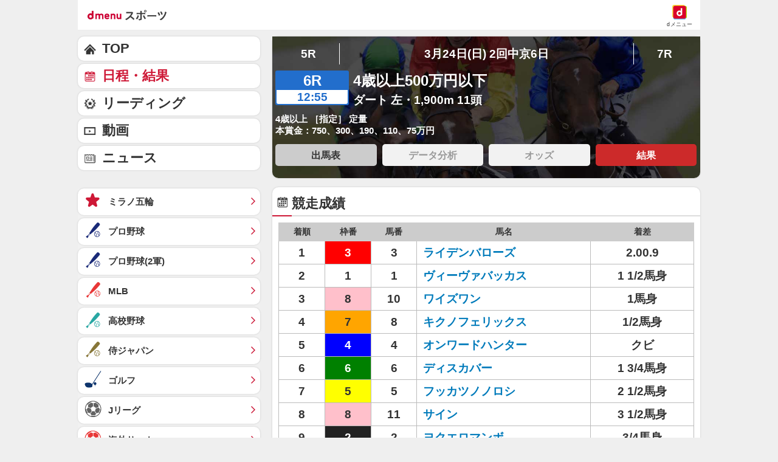

--- FILE ---
content_type: text/javascript
request_url: https://rumcdn.geoedge.be/d51e7e94-2494-4676-9d85-9dc40e298f77/grumi.js
body_size: 160089
content:
var grumiInstance = window.grumiInstance || { q: [] };
(function createInstance (window, document, options = { shouldPostponeSample: false }) {
	!function r(i,o,a){function s(n,e){if(!o[n]){if(!i[n]){var t="function"==typeof require&&require;if(!e&&t)return t(n,!0);if(c)return c(n,!0);throw new Error("Cannot find module '"+n+"'")}e=o[n]={exports:{}};i[n][0].call(e.exports,function(e){var t=i[n][1][e];return s(t||e)},e,e.exports,r,i,o,a)}return o[n].exports}for(var c="function"==typeof require&&require,e=0;e<a.length;e++)s(a[e]);return s}({1:[function(e,t,n){var r=e("./config.js"),i=e("./utils.js");t.exports={didAmazonWin:function(e){var t=e.meta&&e.meta.adv,n=e.preWinningAmazonBid;return n&&(t=t,!i.isEmptyObj(r.amazonAdvIds)&&r.amazonAdvIds[t]||(t=e.tag,e=n.amzniid,t.includes("apstag.renderImp(")&&t.includes(e)))},setAmazonParametersToSession:function(e){var t=e.preWinningAmazonBid;e.pbAdId=void 0,e.hbCid=t.crid||"N/A",e.pbBidder=t.amznp,e.hbCpm=t.amznbid,e.hbVendor="A9",e.hbTag=!0}}},{"./config.js":5,"./utils.js":24}],2:[function(e,t,n){var l=e("./session"),r=e("./urlParser.js"),m=e("./utils.js"),i=e("./domUtils.js").isIframe,f=e("./htmlParser.js"),g=e("./blackList").match,h=e("./ajax.js").sendEvent,o=".amazon-adsystem.com",a="/dtb/admi",s="googleads.g.doubleclick.net",e="/pagead/",c=["/pagead/adfetch",e+"ads"],d=/<iframe[^>]*src=['"]https*:\/\/ads.\w+.criteo.com\/delivery\/r\/.+<\/iframe>/g,u={};var p={adsense:{type:"jsonp",callbackName:"a"+ +new Date,getJsUrl:function(e,t){return e.replace("output=html","output=json_html")+"&callback="+t},getHtml:function(e){e=e[m.keys(e)[0]];return e&&e._html_},shouldRender:function(e){var e=e[m.keys(e)[0]],t=e&&e._html_,n=e&&e._snippet_,e=e&&e._empty_;return n&&t||e&&t}},amazon:{type:"jsonp",callbackName:"apstag.renderImp",getJsUrl:function(e){return e.replace("/admi?","/admj?").replace("&ep=%7B%22ce%22%3A%221%22%7D","")},getHtml:function(e){return e.html},shouldRender:function(e){return e.html}},criteo:{type:"js",getJsHtml:function(e){var t,n=e.match(d);return n&&(t=(t=n[0].replace(/iframe/g,"script")).replace(/afr.php|display.aspx/g,"ajs.php")),e.replace(d,t)},shouldRender:function(e){return"loading"===e.readyState}}};function y(e){var t,n=e.url,e=e.html;return n&&((n=r.parse(n)).hostname===s&&-1<c.indexOf(n.pathname)&&(t="adsense"),-1<n.hostname.indexOf(o))&&-1<n.pathname.indexOf(a)&&(t="amazon"),(t=e&&e.match(d)?"criteo":t)||!1}function v(r,i,o,a){e=i,t=o;var e,t,n,s=function(){e.src=t,h({type:"adfetch-error",meta:JSON.stringify(l.meta)})},c=window,d=r.callbackName,u=function(e){var t,n=r.getHtml(e),e=(l.bustedUrl=o,l.bustedTag=n,r.shouldRender(e));t=n,(t=f.parse(t))&&t.querySelectorAll&&(t=m.map(t.querySelectorAll("[src], [href]"),function(e){return e.src||e.href}),m.find(t,function(e){return g(e).match}))&&h({type:"adfetch",meta:JSON.stringify(l.meta)}),!a(n)&&e?(t=n,"srcdoc"in(e=i)?e.srcdoc=t:((e=e.contentWindow.document).open(),e.write(t),e.close())):s()};for(d=d.split("."),n=0;n<d.length-1;n++)c[d[n]]={},c=c[d[n]];c[d[n]]=u;var u=r.getJsUrl(o,r.callbackName),p=document.createElement("script");p.src=u,p.onerror=s,p.onload=function(){h({type:"adfetch-loaded",meta:JSON.stringify(l.meta)})},document.scripts[0].parentNode.insertBefore(p,null)}t.exports={shouldBust:function(e){var t,n=e.iframe,r=e.url,e=e.html,r=(r&&n&&(t=i(n)&&!u[n.id]&&y({url:r}),u[n.id]=!0),y({html:e}));return t||r},bust:function(e){var t=e.iframe,n=e.url,r=e.html,i=e.doc,o=e.inspectHtml;return"jsonp"===(e=p[y(e)]).type?v(e,t,n,o):"js"===e.type?(t=i,n=r,i=(o=e).getJsHtml(n),l.bustedTag=n,!!o.shouldRender(t)&&(t.write(i),!0)):void 0},checkAndBustFriendlyAmazonFrame:function(e,t){(e=e.defaultView&&e.defaultView.frameElement&&e.defaultView.frameElement.id)&&e.startsWith("apstag")&&(l.bustedTag=t)}}},{"./ajax.js":3,"./blackList":4,"./domUtils.js":8,"./htmlParser.js":13,"./session":21,"./urlParser.js":23,"./utils.js":24}],3:[function(e,t,n){var i=e("./utils.js"),o=e("./config.js"),r=e("./session.js"),a=e("./domUtils.js"),s=e("./jsUtils.js"),c=e("./methodCombinators.js").before,d=e("./tagSelector.js").getTag,u=e("./constants.js"),e=e("./natives.js"),p=e.fetch,l=e.XMLHttpRequest,m=e.Request,f=e.TextEncoder,g=e.postMessage,h=[];function y(e,t){e(t)}function v(t=null){i.forEach(h,function(e){y(e,t)}),h.push=y}function b(e){return e.key=r.key,e.imp=e.imp||r.imp,e.c_ver=o.c_ver,e.w_ver=r.wver,e.w_type=r.wtype,e.b_ver=o.b_ver,e.ver=o.ver,e.loc=location.href,e.ref=document.referrer,e.sp=r.sp||"dfp",e.cust_imp=r.cust_imp,e.cust1=r.meta.cust1,e.cust2=r.meta.cust2,e.cust3=r.meta.cust3,e.caid=r.meta.caid,e.scriptId=r.scriptId,e.crossOrigin=!a.isSameOriginWin(top),e.debug=r.debug,"dfp"===r.sp&&(e.qid=r.meta.qid),e.cdn=o.cdn||void 0,o.accountType!==u.NET&&(e.cid=r.meta&&r.meta.cr||123456,e.li=r.meta.li,e.ord=r.meta.ord,e.ygIds=r.meta.ygIds),e.at=o.accountType.charAt(0),r.hbTag&&(e.hbTag=!0,e.hbVendor=r.hbVendor,e.hbCid=r.hbCid,e.hbAdId=r.pbAdId,e.hbBidder=r.pbBidder,e.hbCpm=r.hbCpm,e.hbCurrency=r.hbCurrency),"boolean"==typeof r.meta.isAfc&&(e.isAfc=r.meta.isAfc,e.isAmp=r.meta.isAmp),r.meta.hasOwnProperty("isEBDA")&&"%"!==r.meta.isEBDA.charAt(0)&&(e.isEBDA=r.meta.isEBDA),r.pimp&&"%_pimp%"!==r.pimp&&(e.pimp=r.pimp),void 0!==r.pl&&(e.preloaded=r.pl),e.site=r.site||a.getTopHostname(),e.site&&-1<e.site.indexOf("safeframe.googlesyndication.com")&&(e.site="safeframe.googlesyndication.com"),e.isc=r.isc,r.adt&&(e.adt=r.adt),r.isCXM&&(e.isCXM=!0),e.ts=+new Date,e.bdTs=o.bdTs,e}function w(t,n){var r=[],e=i.keys(t);return void 0===n&&(n={},i.forEach(e,function(e){void 0!==t[e]&&void 0===n[e]&&r.push(e+"="+encodeURIComponent(t[e]))})),r.join("&")}function E(e){e=i.removeCaspr(e),e=r.doubleWrapperInfo.isDoubleWrapper?i.removeWrapperXMP(e):e;return e=4e5<e.length?e.slice(0,4e5):e}function j(t){return function(){var e=arguments[0];return e.html&&(e.html=E(e.html)),e.tag&&(e.tag=E(e.tag)),t.apply(this,arguments)}}e=c(function(e){var t;e.hasOwnProperty("byRate")&&!e.byRate||(t=a.getAllUrlsFromAllWindows(),"sample"!==e.r&&"sample"!==e.bdmn&&t.push(e.r),e[r.isPAPI&&"imaj"!==r.sp?"vast_content":"tag"]=d(),e.urls=JSON.stringify(t),e.hc=r.hc,e.vastUrls=JSON.stringify(r.vastUrls),delete e.byRate)}),c=c(function(e){e.meta=JSON.stringify(r.meta),e.client_size=r.client_size});function A(e,t){var n=new l;n.open("POST",e),n.setRequestHeader("Content-type","application/x-www-form-urlencoded"),n.send(w(t))}function O(t,e){return o=e,new Promise(function(t,e){var n=(new f).encode(w(o)),r=new CompressionStream("gzip"),i=r.writable.getWriter();i.write(n),i.close(),new Response(r.readable).arrayBuffer().then(function(e){t(e)}).catch(e)}).then(function(e){e=new m(t,{method:"POST",body:e,mode:"no-cors",headers:{"Content-type":"application/x-www-form-urlencoded","Accept-Language":"gzip"}});p(e)});var o}function _(e,t){p&&window.CompressionStream?O(e,t).catch(function(){A(e,t)}):A(e,t)}function T(e,t){!r.hasFrameApi||r.frameApi||r.isSkipFrameApi?_(e,t):g.call(r.targetWindow,{key:r.key,request:{url:e,data:t}},"*")}r.frameApi&&r.targetWindow.addEventListener("message",function(e){var t=e.data;t.key===r.key&&t.request&&(_((t=t.request).url,t.data),e.stopImmediatePropagation())});var I,x={};function k(r){return function(n){h.push(function(e){if(e&&e(n),n=b(n),-1!==r.indexOf(o.reportEndpoint,r.length-o.reportEndpoint.length)){var t=r+w(n,{r:!0,html:!0,ts:!0});if(!0===x[t]&&!(n.rbu||n.is||3===n.rdType||n.et))return}x[t]=!0,T(r,n)})}}let S="https:",C=S+o.apiUrl+o.reportEndpoint;t.exports={sendInit:s.once(c(k(S+o.apiUrl+o.initEndpoint))),sendReport:e(j(k(S+o.apiUrl+o.reportEndpoint))),sendError:k(S+o.apiUrl+o.errEndpoint),sendDebug:k(S+o.apiUrl+o.dbgEndpoint),sendStats:k(S+o.apiUrl+(o.statsEndpoint||"stats")),sendEvent:(I=k(S+o.apiUrl+o.evEndpoint),function(e,t){var n=o.rates||{default:.004},t=t||n[e.type]||n.default;Math.random()<=t&&I(e)}),buildRbuReport:e(j(b)),sendRbuReport:T,processQueue:v,processQueueAndResetState:function(){h.push!==y&&v(),h=[]},setReportsEndPointAsFinished:function(){x[C]=!0},setReportsEndPointAsCleared:function(){delete x[C]}}},{"./config.js":5,"./constants.js":6,"./domUtils.js":8,"./jsUtils.js":14,"./methodCombinators.js":16,"./natives.js":17,"./session.js":21,"./tagSelector.js":22,"./utils.js":24}],4:[function(e,t,n){var d=e("./utils.js"),r=e("./config.js"),u=e("./urlParser.js"),i=r.domains,o=r.clkDomains,e=r.bidders,a=r.patterns.wildcards;var s,p={match:!1};function l(e,t,n){return{match:!0,bdmn:e,ver:t,bcid:n}}function m(e){return e.split("").reverse().join("")}function f(n,e){var t,r;return-1<e.indexOf("*")?(t=e.split("*"),r=-1,d.every(t,function(e){var e=n.indexOf(e,r+1),t=r<e;return r=e,t})):-1<n.indexOf(e)}function g(e,t,n){return d.find(e,t)||d.find(e,n)}function h(e){return e&&"1"===e.charAt(0)}function c(c){return function(e){var n,r,i,e=u.parse(e),t=e&&e.hostname,o=e&&[e.pathname,e.search,e.hash].join("");if(t){t=[t].concat((e=(e=t).split("."),d.fluent(e).map(function(e,t,n){return n.shift(),n.join(".")}).val())),e=d.map(t,m),t=d.filter(e,function(e){return void 0!==c[e]});if(t&&t.length){if(e=d.find(t,function(e){return"string"==typeof c[e]}))return l(m(e),c[e]);var a=d.filter(t,function(e){return"object"==typeof c[e]}),s=d.map(a,function(e){return c[e]}),e=d.find(s,function(t,e){return r=g(d.keys(t),function(e){return f(o,e)&&h(t[e])},function(e){return f(o,e)}),n=m(a[e]),""===r&&(e=s[e],i=l(n,e[r])),r});if(e)return l(n,e[r],r);if(i)return i}}return p}}function y(e){e=e.substring(2).split("$");return d.map(e,function(e){return e.split(":")[0]})}t.exports={match:function(e,t){var n=c(i);return t&&"IFRAME"===t.toUpperCase()&&(t=c(o)(e)).match?(t.rdType=2,t):n(e)},matchHB:(s=c(e),function(e){var e=e.split(":"),t=e[0],e=e[1],e="https://"+m(t+".com")+"/"+e,e=s(e);return e.match&&(e.bdmn=t),e}),matchAgainst:c,matchPattern:function(t){var e=g(d.keys(a),function(e){return f(t,e)&&h(a[e])},function(e){return f(t,e)});return e?l("pattern",a[e],e):p},isBlocking:h,getTriggerTypes:y,removeTriggerType:function(e,t){var n,r=(i=y(e.ver)).includes(t),i=1<i.length;return r?i?(e.ver=(n=t,(r=e.ver).length<2||"0"!==r[0]&&"1"!==r[0]||"#"!==r[1]||(i=r.substring(0,2),1===(t=r.substring(2).split("$")).length)?r:0===(r=t.filter(function(e){var t=e.indexOf(":");return-1===t||e.substring(0,t)!==n})).length?i.slice(0,-1):i+r.join("$")),e):p:e}}},{"./config.js":5,"./urlParser.js":23,"./utils.js":24}],5:[function(e,t,n){t.exports={"ver":"0.1","b_ver":"0.5.480","blocking":true,"rbu":0,"silentRbu":0,"signableHosts":[],"onRbu":0,"samplePercent":0,"debug":true,"accountType":"publisher","impSampleRate":0.002,"statRate":0.05,"apiUrl":"//gw.geoedge.be/api/","initEndpoint":"init","reportEndpoint":"report","statsEndpoint":"stats","errEndpoint":"error","dbgEndpoint":"debug","evEndpoint":"event","filteredAdvertisersEndpoint":"v1/config/filtered-advertisers","rdrBlock":true,"ipUrl":"//rumcdn.geoedge.be/grumi-ip.js","altTags":[],"hostFilter":[],"maxHtmlSize":0.4,"reporting":true,"advs":{},"creativeWhitelist":{},"heavyAd":false,"cdn":"cloudfront","domains":{"moc.sbdlp":"1#1:65209","moc.noitaunitnocgnipoordelttek":"1#1:65209","ten.tnorfduolc.e9fvbnrg46r23d":"1#1:65209","ofni.htaprider.1su-og":"1#1:65209","moc.xdanoev.10-xda":"1#1:65209","kni.hcetgniruces":"1#1:65209","su.mroftalpda.ffrt":"1#1:65209","moc.ridergnorts":"1#1:65209","zyx.daibompxe":"1#1:65209","moc.oitone":"1#1:65209","gro.otpoh.wolfippa":"1#1:65209","moc.tcetorpllawlatigid.gvadkf37ccbuh0lrpv5d":"1#1:65209","moc.pohssnaejymmot":"1#1:65209","moc.ewttshog.rt":"1#1:65209","moc.oixulfog.gcvlg837ccbuh8a4i06d":"1#1:65209","moc.ppaegdirbpansximatsni.dp43":"1#1:65209","moc.iuslmesbanbb.krt":"1#1:65209","moc.kniledonhcet.08n55837ccbuhonn806d":"1#1:65209","moc.koohnildaer.apl":"1#1:65209","tal.repmet":"1#1:65209","moc.secapsnaecolatigid.ndc.3ofs.deeqww":"1#1:65209","cc.55kk55.www":"1#1:65209","moc.yyawraelc":"1#1:65209","ni.oc.setagtcennoc.gnilof37ccbuh0i1tv5d":"1#1:65209","moc.sraegoirad":"1#1:65209","niw.d36ocnip":"1#1:65209","evil.renuts":"1#1:65209","pohs.68ecnahcdlog":"1#1:65209","moc.bmtllrzz":"1#1:65209","moc.oixulfog.gu6srf37ccbuh8m9vv5d":"1#1:65209","moc.latrophcetegdirb.gkgk3837ccbuh0rq506d":"1#1:65209","orp.erocscaihg":"1#1:65209","pohs.tcudorptenbewdevres":"1#1:65209","ni.oc.kcilctobor.003mk837ccbuhgmpk06d":"1#1:65209","ten.swodniw.eroc.bew.31z.dm4s196bblzcsj202egassem":"1#1:65209","ten.swodniw.eroc.bew.91z.efgwehcfb":"1#1:65209","kcilc.avonobor":"1#1:65209","moc.tcetorpllawlatigid.g9l30837ccbuhof3206d":"1#1:65209","moc.oixulfog.0lmck837ccbuh88kk06d":"1#1:65209","moc.bulktseb":"1#1:65209","evil.efileviv":"1#1:65209","ur.smocila":"1#1:65209","etis.sawesau.www":"1#1:65209","moc.oixulfog.0ak5m837ccbuh0drl06d":"1#1:65209","moc.ocagoyanoziraeht":"1#1:65209","moc.xmznel.2s":"1#1:65209","ofni.htaprider.8su-og":"1#1:65209","etis.ssapecar.331175-tsetal":"1#1:65209","moc.aidem-sserpxeila.stessa":"1#1:65209","moc.8831agem":"1#1:65209","au.777":"1#1:65209","moc.esfa2g.sdanilram":"1#1:65209","moc.redaol-tnetnoc.0":"1#1:65209","moc.as.krapsykcul":"1#1:65209","ten.tnorfduolc.5w8s2qxrbvwy1d":"1#1:65209","moc.dnmbs.ue.bi":"1#1:65209","moc.semit-lacitcat":"1#1:65209","ofni.htaprider.2ue-og":"1#1:65209","gro.senildaehhtlaeh":"1#1:65209","moc.ur.kculagem":"1#1:65209","moc.otrasalleb.ac":"1#1:65209","latigid.gniws-sdnuf":"1#1:65209","retsnom.iciecapsketylyed":"1#1:65209","kcilc.siekapag":"1#1:65209","ppa.naecolatigidno.ostlm-ppa-hsifdlog":"1#1:65209","ni.oc.kcilctobor.0hdqp837ccbuhg5uo06d":"1#1:65209","moc.laguum.krt":"1#1:65209","moc.tcetorpllawlatigid.gltlhf37ccbuh06fnv5d":"1#1:65209","moc.patenohtiwhctaw":"1#1:65209","ni.oc.yfirevnamuh.gv6hm837ccbuh814m06d":"1#1:65209","ten.swodniw.eroc.bew.31z.63cd0csu2020gninrawsuriv":"1#1:65209","moc.enoz-koolaidem":"1#1:65209","niw.d68ocnip":"1#1:65209","moc.rlxelporttem":"1#1:65209","moc.oixulfog.grmqff37ccbuhgfolv5d":"1#1:65209","moc.ewttshog.nb":"1#1:65209","pohs.rednefedbewdengis":"1#1:65209","etis.oromnez":"1#1:65209","moc.ppaegdirbpansximatsni.z04f":"1#1:65209","moc.oixulfog.0074if37ccbuh8btnv5d":"1#1:65209","moc.ymovvmutenom":"1#1:65209","ni.oc.yfirevnamuh.0f580837ccbuhgk6206d":"1#1:65209","moc.sygapgt.www":"1#1:65209","ten.dferuza.30z.phuh6aph8bbf9c9c-hpsu":"1#1:65209","nuf.01hp":"1#1:65209","moc.ia-gnidartotnup":"1#1:65209","uci.worgkniht":"1#1:65209","moc.kcaskcurazile":"1#1:65209","enilno.dnimlacigol.tsaesu-btr":"1#1:65209","pot.buhrider":"1#1:65209","moc.dib-yoj.ed-pmi-vda":"1#1:65209","oi.vdarda.ipa-ahpla":"1#1:65209","hcet.tegratda.ia":"1#1:65209","moc.noisufsbup-sda.b-rekcart":"1#1:65209","ofni.htaprider.capa-og":"1#1:65209","moc.321eunevahcnif":"1#1:65209","enilno.dnimlacigol.4v-tsaesu-btr":"1#1:65209","wp.worram-thgirb.li":"1#1:65209","ni.oc.setagtcennoc.0tu0h837ccbuh81ci06d":"1#1:65209","ni.oc.setagtcennoc.012bm837ccbuhgkvl06d":"1#1:65209","ppa.naecolatigidno.2vglt-ppa-acro":"1#1:65209","ten.swodniw.eroc.bew.31z.ocgwb96bblzcsj202egassem":"1#1:65209","ni.oc.yfirevnamuh.g2cqm837ccbuh0jam06d":"1#1:65209","moc.jyenyt":"1#1:65209","gro.htimskcoldnaytiruceska":"1#1:65209","moc.staebgolbeht":"1#1:65209","moc.oixulfog.gs564837ccbuh8rr606d":"1#1:65209","krow.smfiwrqes":"1#1:65209","orp.girompocys":"1#1:65209","ten.swodniw.eroc.bew.31z.6u2lu96bblzcsj202egassem":"1#1:65209","ni.oc.kcilctobor.0pl0gf37ccbuhopulv5d":"1#1:65209","moc.wonomemrettebteg":"1#1:65209","moc.oixulfog.05ssrf37ccbuh04avv5d":"1#1:65209","moc.tsmetileonisac.www":"1#1:65209","moc.ycspytyp.www":"1#1:65209","scip.egrof":"1#1:65209","ni.oc.yfirevnamuh.0h3k5837ccbuh0fb906d":"1#1:65209","pohs.tuokoole":"1#1:65209","ten.swodniw.eroc.bew.31z.qzfy496bblzcsj202egassem":"1#1:65209","lol.ttfe":"1#1:65209","moc.oixulfog.0c68gf37ccbuhou5mv5d":"1#1:65209","orp.morremog":"1#1:65209","moc.oixulfog.ggeipf37ccbuh00ntv5d":"1#1:65209","ni.oc.yfirevnamuh.0ocfsf37ccbuh81mvv5d":"1#1:65209","pohs.troftenva":"1#1:65209","moc.gnidart-ia-laedi":"1#1:65209","moc.latrophcetegdirb.070or837ccbuh0vpr06d":"1#1:65209","moc.keetawdloc":"1#1:65209","ni.oc.yfirevnamuh.gl0es837ccbuh0t5t06d":"1#1:65209","ppa.naecolatigidno.568tv-ppa-nwarp-gnik":"1#1:65209","moc.gnifrus-tsaf":"1#1:65209","ten.scirtem-ecnamrofrep":"1#1:65209","moc.xdanoev.20-xda":"1#1:65209","moc.300ygolonhcet-gnivres.krt":"1#1:65209","ten.tnorfduolc.g4pvzepdaeq1d":"1#1:65209","moc.tceffedaibom":"1#1:65209","moc.0101rolocotohp":"1#1:65209","gs.pnf":"1#1:65209","ten.tnorfduolc.a5xwms63w22p1d":"1#1:65209","ten.tnorfduolc.a7ftfuq9zux42d":"1#1:65209","ofni.htaprider.5su-og":"1#1:65209","moc.draugllawefas.gabjjf37ccbuho16pv5d":"1#1:65209","moc.xyawtxen":"1#1:65209","ten.swodniw.eroc.bew.31z.bf6jlisu2020gninrawsuriv":"1#1:65209","moc.ioveh.yalp":"1#1:65209","moc.oixulfog.gbm1hf37ccbuh0ksmv5d":"1#1:65209","moc.sdaerdnasweiver.apl":"1#1:65209","kcilc.metsysobor":"1#1:65209","moc.ooraavam":"1#1:65209","moc.koohnildaer":"1#1:65209","ur.46lavirp":"1#1:65209","moc.detoorhsul":"1#1:65209","moc.noitomerallocnway":"1#1:65209","moc.sduolcdezimotsuc":"1#1:65209","ni.oc.yfirevnamuh.0sp6e837ccbuh8gcg06d":"1#1:65209","moc.sdnertsthgisniia.7ua":"1#1:65209","enilno.yesiapysae.golb":"1#1:65209","moc.latrophcetegdirb.gajfo837ccbuhgokn06d":"1#1:65209","moc.oixulfog.0o6gp837ccbuhgmio06d":"1#1:65209","moc.oixulfog.06ioff37ccbuhoomlv5d":"1#1:65209","moc.ssapmocleporp":"1#1:65209","ten.dferuza.30z.xbqg8adg3bza6a0e-ugfytuy":"1#1:65209","ppa.naecolatigidno.2idwn-ppa-nihcru":"1#1:65209","enilno.nebelavon":"1#1:65209","moc.wonmorfomemretteb":"1#1:65209","tser.arepospalcpeots":"1#1:65209","moc.oixulfog.g2k5l837ccbuh0t3l06d":"1#1:65209","moc.troppus-latipac-airavab":"1#1:65209","moc.gatbm.ndc":"1#1:65209","moc.btrtnenitnoctniop":"1#1:65209","knil.ppa.ifos":"1#1:65209","moc.qelpostim":"1#1:65209","oi.citamdib.711sda":"1#1:65209","zyx.5xi":"1#1:65209","moc.6ndcmb.ndc":"1#1:65209","aidem.irt.4v-ue-btr":"1#1:65209","moc.gatbm":"1#1:65209","oi.citamdib.201sda":"1#1:65209","moc.sndsserp.setis.02p.23354s":"1#1:65209","ppa.naecolatigidno.ifxiu-ppa-supotco":"1#1:65209","moc.tuocsanuas":"1#1:65209","enilno.moellab":"1#1:65209","moc.latrophcetegdirb.0174vf37ccbuh87e106d":"1#1:65209","pot.ksimlog":"1#1:65209","sdik.nacitav.3333":"1#1:65209","moc.hcirtsosuoirtsulli":"1#1:65209","ten.swodniw.eroc.bew.31z.js65x2su2020gninrawsuriv":"1#1:65209","moc.oixulfog.gaugm837ccbuhgp3m06d":"1#1:65209","ten.swodniw.eroc.bew.31z.to17hfsu2020gninrawsuriv":"1#1:65209","ten.swodniw.eroc.bew.31z.qxgz0jsu2020gninrawsuriv":"1#1:65209","moc.yhtaperutuf":"1#1:65209","bulc.oitone":"1#1:65209","niw.b08ocnip":"1#1:65209","ten.dferuza.20z.7dghcd6achzf8bhh-gjhfggjh":"1#1:65209","etis.arnesa":"1#1:65209","ni.oc.yfirevnamuh.066s4837ccbuh878806d":"1#1:65209","lol.raehs":"1#1:65209","moc.ecnesrepenomrus":"1#1:65209","ooo.808.www":"1#1:65209","moc.regayovzaob":"1#1:65209","ni.oc.yfirevnamuh.gf865837ccbuhooo806d":"1#1:65209","moc.oixulfog.ghtb7837ccbuh8r9b06d":"1#1:65209","moc.ybraen-slrig.www":"1#1:65209","moc.eciffonednal":"1#1:65209","ppa.naecolatigidno.egfru-ppa-hsifnoil":"1#1:65209","moc.oixulfog.0pmgf837ccbuho7ah06d":"1#1:65209","ten.swodniw.eroc.bew.31z.xfpbz96bblzcsj202egassem":"1#1:65209","moc.atartsssenisub":"1#1:65209","evil.evisnetxesdnefedcp":"1#1:65209","moc.oixulfog.0uuhsf37ccbuh0onvv5d":"1#1:65209","evil.evisnetxedehcraescp":"1#1:65209","moc.aidemnimbew":"1#1:65209","etis.egapsucof.www":"1#1:65209","ni.oc.kcilctobor.g5g3k837ccbuho9ek06d":"1#1:65209","moc.oixulfog.0nh8k837ccbuh8mhk06d":"1#1:65209","eniw.tropbewlausac":"1#1:65209","moc.eruceslrukcart":"1#1:65209","ten.tnorfduolc.g79cvqs8do9p3d":"1#1:65209","moc.danosiof.st":"1#1:65209","lol.axryui.sppa":"1#1:65209","ten.tnorfduolc.zjnukhvghq9o2d":"1#1:65209","ofni.og7etadpu":"1#1:65209","ten.eralgda.enigne.3ettemocda":"1#1:65209","moc.sdaderk.ndc":"1#1:65209","orp.buhtylana.ffa":"1#1:65209","moc.hsilbupdagnitekram":"1#1:65209","moc.oixulfog.0qdhjf37ccbuh8e4pv5d":"1#1:65209","moc.oixulfog.0jq3tf37ccbuhgu2006d":"1#1:65209","ppa.yfilten.63ab82-ekacpuc-elbmin":"1#1:65209","moc.nekcihcyretaw":"1#1:65209","etis.sawesau":"1#1:65209","moc.posbuhrevocsid.apl":"1#1:65209","moc.iamorfsaedignidart.51ed":"1#1:65209","ni.oc.yfirevnamuh.gci9ff37ccbuhgp5lv5d":"1#1:65209","moc.pmuj-aan":"1#1:65209","orp.revirmissa":"1#1:65209","moc.ppaegdirbpansximatsni.b48m":"1#1:65209","teb.97aa":"1#1:65209","moc.1nmdlos":"1#1:65209","moc.wodaemleporp":"1#1:65209","moc.1-avkit":"1#1:65209","moc.tekkcalbu":"1#1:65209","gro.razabolehk":"1#1:65209","moc.tcetorpllawlatigid.geqph837ccbuhg9ui06d":"1#1:65209","ppa.naecolatigidno.vv5ms-3-ppa-surlaw":"1#1:65209","moc.wonpetsitpo.6sr":"1#1:65209","ni.oc.yfirevnamuh.0g1kqf37ccbuho3guv5d":"1#1:65209","moc.95rtsadak":"1#1:65209","moc.tsudeixipnhtiaf":"1#1:65209","latigid.htapefil":"1#1:65209","ppa.naecolatigidno.fs6n4-ppa-surlaw":"1#1:65209","pohs.trofbewdedarg":"1#1:65209","ten.swodniw.eroc.bew.31z.qxjy896bblzcsj202egassem":"1#1:65209","ten.swodniw.eroc.bew.31z.y3v6u96bblzcsj202egassem":"1#1:65209","moc.ppaukoreh.9630d880ec8b-seton-elcricecips":"1#1:65209","lol.reisrat":"1#1:65209","ten.swodniw.eroc.bew.22z.udhsrauzed":"1#1:65209","moc.oixulfog.0tvesf37ccbuh8plvv5d":"1#1:65209","etis.imnesa":"1#1:65209","moc.latrophcetegdirb.gmil4837ccbuhgss706d":"1#1:65209","moc.oixulfog.gho96837ccbuh8r6a06d":"1#1:65209","etis.seeoce.www":"1#1:65209","ni.oc.setagtcennoc.0747n837ccbuh8pkm06d":"1#1:65209","moc.oeevo.sda.201sda":"1#1:65209","gro.ytilirivlwohnori":"1#1:65209","moc.sgtvo.ndc":"1#1:65209","etis.ssapecar.893175-tsetal":"1#1:65209","ofni.htaprider.3su-og":"1#1:65209","moc.ofni-ytinifni.4v-ue-btr":"1#1:65209","moc.avatruu.op":"1#1:65209","ten.dferuza.10z.xafewf3eed7dxbdd-vic":"1#1:65209","oi.citamdib.611sda":"1#1:65209","ten.notkcilc":"1#1:65209","ppa.naecolatigidno.zoxc3-ppa-hsifnoil":"1#1:65209","ten.swodniw.eroc.bew.31z.z2zcc5su2020gninrawsuriv":"1#1:65209","moc.ppaukoreh.ec7a34b69214-sepicer-riaffadoof":"1#1:65209","moc.suralceldnik":"1#1:65209","moc.enilketsed":"1#1:65209","moc.ycspytyp":"1#1:65209","ni.oc.kcilctobor.ggngp837ccbuh88jo06d":"1#1:65209","moc.letsohlevap":"1#1:65209","ppa.naecolatigidno.gyjzw-ppa-hsifnwolc":"1#1:65209","pohs.zoronez":"1#1:65209","zyx.oboranyd":"1#1:65209","niw.v48ocnip":"1#1:65209","ten.swodniw.eroc.bew.31z.84heo3su2020gninrawsuriv":"1#1:65209","moc.ocehcapanahoj.www":"1#1:65209","niw.ogojgg":"1#1:65209","moc.oixulfog.0m8duf37ccbuh8du006d":"1#1:65209","yadot.azidolbtoh":"1#1:65209","enilno.xhhpmirhs":"1#1:65209","ten.swodniw.eroc.bolb.731szxxdayxppua0035":"1#1:65209","latigid.gniniart-sdnuf":"1#1:65209","moc.erolpxeemeon":"1#1:65209","moc.oixulfog.09cbqf37ccbuhg99uv5d":"1#1:65209","ten.swodniw.eroc.bew.31z.psrts0su2020gninrawsuriv":"1#1:65209","moc.gnifrus-tsaf.psd":"1#1:65209","ofni.htaprider.7su-og":"1#1:65209","ofni.htaprider.rtluv-og":"1#1:65209","smetsys.draugefaselibom":"1#1:65209","ofni.htaprider.2su-og":"1#1:65209","moc.tnetnoc-xepa":"1#1:65209","ten.tnorfduolc.oemwngu0ijm12d":"1#1:65209","evil.sllawnajortitna":"1#1:65209","moc.ycagelyrrac":"1#1:65209","ni.oc.kcilctobor.glham837ccbuho7vl06d":"1#1:65209","oc.777xynoid":"1#1:65209","moc.ekihnaavin":"1#1:65209","ni.oc.yfirevnamuh.07p94837ccbuh0p3706d":"1#1:65209","moc.ffo-raylos":"1#1:65209","moc.oixulfog.gdjbk837ccbuhokjk06d":"1#1:65209","zyx.rtp-1044-ff.trats":"1#1:65209","moc.rekcartfartpop":"1#1:65209","orp.tnuresed-77ecnanif":"1#1:65209","moc.ybtgoor.www":"1#1:65209","ten.swodniw.eroc.bew.31z.6j4znwsu2020gninrawsuriv":"1#1:65209","lol.eesuf":"1#1:65209","ten.swodniw.eroc.bew.31z.cablg2su2020gninrawsuriv":"1#1:65209","ten.swodniw.eroc.bew.31z.3461olsu2020gninrawsuriv":"1#1:65209","ten.swodniw.eroc.bolb.dkjfbsdkjfbkjsdbkfjds":"1#1:65209","zyx.czf8ns92.ipa":"1#1:65209","moc.oixulfog.0ju8qf37ccbuh0v7uv5d":"1#1:65209","ten.swodniw.eroc.bew.31z.zfjmfosu2020gninrawsuriv":"1#1:65209","ten.swodniw.eroc.bew.31z.aecrv96bblzcsj202egassem":"1#1:65209","moc.oixulfog.0d48lf37ccbuhohhqv5d":"1#1:65209","ten.swodniw.eroc.bew.91z.efhewfbew":"1#1:65209","moc.teekc0r":"1#1:65209","uci.niaglatipac":"1#1:65209","ten.etaberteg.c8ix4":"1#1:65209","moc.llodoes.tnetnoc":"1#1:65209","etis.ssapecar.863175-tsetal":"1#1:65209","kcilc.dleihs3bew":"1#1:65209","moc.perut-nadim.3rt":"1#1:65209","moc.sm-tniopxda.tsaesu-btr":"1#1:65209","moc.sdaderk":"1#1:65209","moc.egnahcxesdani":"1#1:65209","ten.hcetiaor.gnikcart":"1#1:65209","moc.tuodnl":"1#1:65209","moc.amdirghturt":"1#1:65209","moc.zkbsda":"1#1:65209","zyx.vdaelacs.rkcrt":"1#1:65209","moc.deloac":"1#1:65209","moc.ketuz-mivah.3rt":"1#1:65209","moc.sm-tniopxda.4v-tsaesu-btr":"1#1:65209","moc.h-detimilnusemag":"1#1:65209","moc.ppaegdirbpansximatsni.rdb1":"1#1:65209","niw.t27ocnip":"1#1:65209","ten.swodniw.eroc.bew.31z.hef2u96bblzcsj202egassem":"1#1:65209","ppa.naecolatigidno.edppq-ppa-krahs":"1#1:65209","scip.xetrov":"1#1:65209","evil.seidoofortsag":"1#1:65209","ni.oc.yfirevnamuh.g8qjof37ccbuh040tv5d":"1#1:65209","moc.tikbyc.rekcart":"1#1:65209","gro.tiebranetner":"1#1:65209","moc.aidemnimbew.apl":"1#1:65209","moc.enoztolpbew":"1#1:65209","moc.wonomemruoytsoob":"1#1:65209","moc.rettebomemorp":"1#1:65209","efil.deefswenia.htron-eporue":"1#1:65209","moc.8bulcnuf":"1#1:65209","ni.oc.kcilctobor.g0ujf837ccbuh0ach06d":"1#1:65209","ppa.naecolatigidno.f4dpx-ppa-surlaw":"1#1:65209","moc.spirtnairod":"1#1:65209","lol.retnis":"1#1:65209","moc.srednawalen":"1#1:65209","evil.skcehcevisnetxecp":"1#1:65209","moc.gnidemdevlohp":"1#1:65209","etis.ssapecar.163175-tsetal":"1#1:65209","moc.ribej-fuloz.3rt":"1#1:65209","moc.4202-ylloj-atled":"1#1:65209","teb.krowtenda.ndc.z":"1#1:65209","moc.pohscitatseht.t":"1#1:65209","ten.tnorfduolc.659ruukunltbd":"1#1:65209","moc.sesulplexip.tsaesu-btr":"1#1:65209","moc.wonomemeerf":"1#1:65209","moc.ssenisub-emocni":"1#1:65209","ten.swodniw.eroc.bew.31z.4n78p96bblzcsj202egassem":"1#1:65209","ni.oc.kcilctobor.gef7m837ccbuhgssl06d":"1#1:65209","moc.sworhtaili":"1#1:65209","ni.oc.yfirevnamuh.gtm9nf37ccbuh8t2sv5d":"1#1:65209","moc.wolfniefas.kcart":"1#1:65209","moc.saicitonlaicnanifyliad":"1#1:65209","lol.umloh":"1#1:65209","moc.sogreafyaw.www":"1#1:65209","ten.swodniw.eroc.bew.31z.s7gxuesu2020gninrawsuriv":"1#1:65209","moc.sbalhtlaehysae.www":"1#1:65209","ofni.morfniswenzk":"1#1:65209","niw.p75ocnip":"1#1:65209","niw.h32ocnip":"1#1:65209","ppa.naecolatigidno.duiph-ppa-hsifyllej":"1#1:65209","moc.2bezalbkcab.300-lartnec-ue.3s.qwubqwfivfquwibajsvbifgdsacbf":"1#1:65209","lol.xxulf":"1#1:65209","moc.ppaukoreh.c7b043816d0d-ediug-eerpsytsat":"1#1:65209","ni.oc.skrowegdirbavon.gv1kk837ccbuh0iok06d":"1#1:65209","ofni.secafimlif":"1#1:65209","moc.tcetorpllawlatigid.gufhmf37ccbuhgigrv5d":"1#1:65209","pohs.dkwdsogeht.ffo":"1#1:65209","moc.ekynw1":"1#1:65209","moc.secapsnaecolatigid.ndc.1pgs.ffghgwrtyuj":"1#1:65209","moc.ygetarts-dnuf-suxen":"1#1:65209","evil.maerts-elpam":"1#1:65209","moc.acevawtxen":"1#1:65209","ppa.naecolatigidno.cpqdy-ppa-retsyo":"1#1:65209","orp.rocnieterp":"1#1:65209","ten.swodniw.eroc.bew.31z.tubu28su2020gninrawsuriv":"1#1:65209","moc.sdnertsthgisniia.8ua":"1#1:65209","moc.edompmujdelcitra.apl":"1#1:65209","moc.ew0w":"1#1:65209","uci.tolipworg":"1#1:65209","di.zib.a63eh.www":"1#1:65209","moc.ynoisivraelc":"1#1:65209","etis.ssapecar.900175-tsetal":"1#1:65209","moc.ndcsca":"1#1:65209","moc.aeesud":"1#1:65209","zyx.revirkcilc.su":"1#1:65209","ten.dferuza.10z.jcvfrbtdfbrbrang-lbi":"1#1:65209","ten.dferuza.10z.metg5hyevhdfuead-yrc":"1#1:65209","ten.dferuza.10z.fc7cmdkfeeva0hya-eex":"1#1:65209","moc.pulod-nesiw.3rt":"1#1:65209","moc.xinus-lepat.3rt":"1#1:65209","pohs.hcetiaor.ndc":"1#1:65209","moc.oixulfog.0plb5837ccbuhov1906d":"1#1:65209","moc.ppaukoreh.9d63df28c478-sepicer-noitcnujrovalf":"1#1:65209","moc.a90lxhq":"1#1:65209","moc.tnetnbocbal.qi":"1#1:65209","pohs.ddsnoivle.ddsnoivle":"1#1:65209","moc.noznif-noznif":"1#1:65209","ten.swodniw.eroc.bolb.800trelaytiruces":"1#1:65209","moc.esuohatadavon":"1#1:65209","ten.swodniw.eroc.bew.31z.pt60b96bblzcsj202egassem":"1#1:65209","moc.tiftuoeilatan":"1#1:65209","moc.mgt-ais":"1#1:65209","ppa.naecolatigidno.acja9-ppa-hsifdlog":"1#1:65209","enilno.ynomrahefilyhtlaeh":"1#1:65209","moc.dirgnoisiveroc":"1#1:65209","ten.dferuza.10a.jaka6a3eza2bhgqc-2002swpj":"1#1:65209","ni.oc.yfirevnamuh.0k5trf37ccbuh0aavv5d":"1#1:65209","ten.swodniw.eroc.bew.31z.kkjhgghjk":"1#1:65209","ni.oc.yfirevnamuh.guaduf37ccbuhoeu006d":"1#1:65209","ni.oc.kcilctobor.07i5i837ccbuh8p6j06d":"1#1:65209","ten.dferuza.10z.xfjfpg7h4hscrghb-bbhvjvr":"1#1:65209","ten.dleifhtuosstsitned.www":"1#1:65209","ni.oc.yfirevnamuh.ga4osf37ccbuh8orvv5d":"1#1:65209","pohs.gocmfkog":"1#1:65209","moc.xevlarp":"1#1:65209","moc.tcetorpllawlatigid.gjtd8837ccbuhoa5c06d":"1#1:65209","moc.posbuhrevocsid":"1#1:65209","moc.ppaegdirbpansximatsni.pjmx":"1#1:65209","moc.gnisclosu-emchta.www":"1#1:65209","moc.btrosdaeuh.4v-tsaesu-btr":"1#1:65209","moc.ruzah-konib.3rt":"1#1:65209","moc.yrotcafxda.tsaesu-btr":"1#1:65209","moc.seicilopysaeedam":"1#1:65209","oi.vdarda.ipa":"1#1:65209","moc.sgtvo":"1#1:65209","aidem.irt.tsaesu-btr":"1#1:65209","zyx.atledknil":"1#1:65209","ofni.htaprider.6su-og":"1#1:65209","moc.btr-mueda.rekcart":"1#1:65209","ur.ffoknit":"1#1:65209","ofni.shsdkehg":"1#1:65209","etis.ssapecar.293175-tsetal":"1#1:65209","ofni.htaprider.4su-og":"1#1:65209","moc.redaol-tnetnoc.5":"1#1:65209","ofni.htaprider.ue-og":"1#1:65209","moc.xitun-relov.a":"1#1:65209","orp.acuigrevva":"1#1:65209","pohs.uyrmo":"1#1:65209","ten.swodniw.eroc.bew.31z.ds289nsaodnasod":"1#1:65209","latigid.rotacidni-sdnuf":"1#1:65209","ni.oc.setagtcennoc.09t05837ccbuh8gf806d":"1#1:65209","evil.jxudnerp":"1#1:65209","moc.lanruojsthgisnilatipac":"1#1:65209","ten.swodniw.eroc.bew.31z.c0zjz96bblzcsj202egassem":"1#1:65209","pot.hdrdbsy":"1#1:65209","moc.tcetorpllawlatigid.05qh1837ccbuho67306d":"1#1:65209","ten.swodniw.eroc.bew.91z.efhwekjfew":"1#1:65209","moc.seuhsirrah":"1#1:65209","moc.epacseoeht":"1#1:65209","pohs.dkwdsogeht":"1#1:65209","moc.ewttshog.od":"1#1:65209","moc.tcetorpllawlatigid.01v4i837ccbuhoa6j06d":"1#1:65209","ni.oc.kcilctobor.0q1sh837ccbuh8ovi06d":"1#1:65209","ten.swodniw.eroc.bew.31z.jjhjijhghik":"1#1:65209","ten.swodniw.eroc.bew.31z.78eod96bblzcsj202egassem":"1#1:65209","orp.man-77ecnanif":"1#1:65209","moc.nozidanonyw":"1#1:65209","pohs.uogiqob.www":"1#1:65209","moc.opbtsewtsae.www":"1#1:65209","ten.swodniw.eroc.bew.31z.oc1g396bblzcsj202egassem":"1#1:65209","ten.swodniw.eroc.bew.31z.w3qv796bblzcsj202egassem":"1#1:65209","lol.neinef":"1#1:65209","orp.morelop":"1#1:65209","moc.draugllawefas.gm6d3837ccbuh0pf506d":"1#1:65209","erots.xitnemanro":"1#1:65209","moc.oixulfog.0t64k837ccbuh0qek06d":"1#1:65209","moc.oixulfog.g95bk837ccbuh0djk06d":"1#1:65209","moc.sdnertsthgisniia.01ua":"1#1:65209","moc.krowtendaxes":"0#4:1","ten.kcilcelbuod.g.sdaelgoog":{"us.all-in-one-zone.com":"1#1:66384","espavel.net":"1#1:66384","zenmoro.site":"1#1:66384","idealka.kz":"1#1:66384","zhengfenedu.com":"1#1:66384","king-prawn-app-vt865.ondigitalocean.app":"1#1:66384","jellyfish-app-hpiud.ondigitalocean.app":"1#1:66384","wwqeed.sfo3.cdn.digitaloceanspaces.com":"1#1:66384","juytrwghgff.sgp1.cdn.digitaloceanspaces.com":"1#1:66384","oyster-app-ydqpc.ondigitalocean.app":"1#1:66384","goldfish-app-mltso.ondigitalocean.app":"1#1:66384","urchin-app-nwdi2.ondigitalocean.app":"1#1:66384","walrus-app-xpd4f.ondigitalocean.app":"1#1:66384","kjhgghjkk.z13.web.core.windows.net":"1#1:66384","octopus-app-uixfi.ondigitalocean.app":"1#1:66384","orca-app-tlgv2.ondigitalocean.app":"1#1:66384","clownfish-app-wzjyg.ondigitalocean.app":"1#1:66384","walrus-app-3-sm5vv.ondigitalocean.app":"1#1:66384","shizunomatto.com":"1#1:66384","lionfish-app-urfge.ondigitalocean.app":"1#1:66384","reservation.travelanium.net":"1#1:66384","lpa.more-g.co.jp":"1#1:66384","seishinyoga-arh0fkd7duceeseq.z01.azurefd.net":"1#1:66384","knowthedangers.com":"0#10:68286","foodaffair-recipes-41296b43a7ce.herokuapp.com":"0#10:68286","flavorjunction-recipes-874c82fd36d9.herokuapp.com":"0#10:68286","www.tahititourisme.com":"0#10:68286","ad.games.dmm.com":"0#10:68286","www.hyugacity.jp":"0#10:68286","www.cmoa.jp":"0#12:61128","sb.under-bamboo.com":"1#25:55841"},"moc.noitacidnyselgoog.cpt":{"8016895184062693346":"1#1:66384","/sadbundle/9156419016893979644/":"1#1:66384","7419221885726863330":"1#1:66384","/sadbundle/8774765162622349295/":"1#1:66384","3318456918146182647":"1#1:66384","10462684691581947862":"1#1:66384","5803283421306503356":"1#1:66384","rs=AOga4qndB3pjX1Eij":"1#1:66384","10641080181627502213":"1#1:66384","581401948830401201":"1#1:66384","8301499647182841820":"1#1:66384","11482370023675084702":"1#1:66384","1760722715936991115":"1#1:66384","15574016488927523079":"1#1:66384","12713836586488065134":"1#1:66384","rs=AOga4qnOIlqwAR7vhrayT4ajVNWt86Q1nA":"1#1:66384","12906974903419700360":"1#1:66384","4459776897765666408":"1#1:66384","17548433391680359720":"1#1:66384","15429517409108443965":"1#1:66384","9794222109111982845":"1#1:66384","13434018184843147019":"1#1:66384","9167834730205993409":"1#1:66384","17736719328664403011":"1#1:66384","15523058924483071516":"1#1:66384","16217523895176635872":"1#1:66384","5221663764875850032":"1#1:66384","17843870869650114138":"1#1:66384","6062465044638733536":"1#1:66384","/sadbundle/4632898603954797182/":"1#1:66384","5394398793749444156":"1#1:66384","rs=AOga4qkNjqChhxiQ0TTl0qtOePiiCw":"1#1:66384","528885816419369642":"1#1:66384","5019436581461441012":"1#1:66384","5725392935575203530":"1#1:66384","13804778709301788346":"1#1:66384","16792062150965958443":"1#1:66384","9692051685284645385":"1#1:66384","6615797268455301":"1#1:66384","11602555780917235964":"1#1:66384","6495012577608843944":"1#1:66384","7222662518613230258":"1#1:66384","9433442883026741516":"1#1:66384","17444023937140491374":"1#1:66384","7985512239965263561":"1#1:66384","13673298209211661735":"1#1:66384","9023376268317331151":"1#1:66384","15690809956950638916":"1#1:66384","16988762549917585653":"1#1:66384","rs=AOga4qn89nh4dI6Gpt3Czcp18QAWmtB46w":"1#1:66384","7191905846670346378":"1#1:66384","15443261170629054625":"1#1:66384","15418295199384854691":"1#1:66384","3858967761658785117":"1#1:66384","5222661924419177556":"1#1:66384","rs=AOga4qnNXU_bOG60rBtwEiJOR755er1uUA":"1#1:66384","1571192766200360378":"1#1:66384","17138638300714660063":"1#1:66384","5188894599189082678":"1#1:66384","rs=AOga4qkGr7yNBAE2FEsenO_VXpmdBg4fbg":"1#1:66384","14138164603494678775":"1#1:66384","6053638605777390673":"1#1:66384","5558330760488378932":"1#1:66384","5963381797643521823":"1#1:66384","7539431796440090044":"1#1:66384","13516658708271409705":"1#1:66384","13903803570185946556":"1#1:66384","802875687256193987":"1#1:66384","8959294504966104801":"1#1:66384","9574094793191791005":"1#1:66384","722484507855244254":"1#1:66384","rs=AOga4qmgvfFXACiGX6TzacuaqI6syuydmw":"1#1:66384","12261997963537013108":"1#1:66384","14751828380908950847":"1#1:66384","17706149129070313981":"1#1:66384","8056648317227158665":"1#1:66384","12140476589502372201":"1#1:66384","16575300243582294732":"1#1:66384","14347552877505180188":"1#1:66384","7126459855302989822":"1#1:66384","12225762549445646192":"1#1:66384","17481965011792125059":"1#1:66384","3948981841502613453":"1#1:66384","17631150229434077988":"1#1:66384","3835174285267070906":"1#1:66384","1706492715370412902":"1#1:66384","1649526870493543721":"1#1:66384","10554709597028746858":"1#1:66384","13061359023819306333":"1#1:66384","4222622026416897451":"1#1:66384","9081598082678181237":"1#1:66384","3995958497798161025":"1#1:66384","4195221418870030003":"1#1:66384","13778856406845365225":"1#1:66384","rs=AOga4qlOfnOznkcju":"1#1:66384","11049926219354446092":"1#1:66384","rs=AOga4qkXnVlr":"1#1:66384","777858416590390114":"1#1:66384","8989414908232065306":"1#1:66384","rs=AOga4qlwPFWKEbtgKHcuNRpgkDVAeAmFFg":"1#1:66384","18244566574932723274":"1#1:66384","10935256671804598428":"1#1:66384","/sadbundle/9667651082566375459/":"1#1:66384","rs=AOga4qkNPss9aIsNVQuKWKDYAHbAvyo4_A":"1#1:66384","6935113616703770743":"1#1:66384","/simgad/8596792893375666061/downsize_200k_v1":"1#4:70511$31:16851","rs=AOga4qnj9ASQ2i9qW3":"0#10:68286","rs=AOga4qmdhGVB4vHZZVwToR7MuczUhf3eiw":"0#10:68286","15800771080776846225":"0#10:68286","/simgad/10697050625921249382/14763004658117789537":"0#10:68286","10399240320984589690":"0#10:68286","/simgad/18026348949885964002/14763004658117789537":"0#10:68286","/simgad/11829500879426079990/9403588226638892127":"0#10:68286","18302001066405792339":"0#10:68286","rs=AOga4qkKBHmJv4QSiVtnzuLx0":"0#10:68286","rs=AOga4qnYPyWKyYTuBc8WbPkntn":"0#10:68286","10040727555761683717":"0#10:68286","rs=AOga4qmaa5S84o3WaSjvhAXHVot0H4l7eg":"0#10:68286","rs=AOga4qkgiHcYNIgzy2FcoHYQ8p5duoBgjA":"1#11:56191","/simgad/9363859476089133859/14763004658117789537":"0#12:61128","/simgad/7760759881827344761/14763004658117789537":"0#12:61128","rs=AOga4qnko":"0#12:61128","rs=AOga4qm_3J1eCLDbWywBAuR":"0#12:61128","/simgad/384760699629177223/14763004658117789537":"0#12:61128","/simgad/4986895509977958998/14763004658117789537":"0#12:61128","/simgad/10472243974353315281/14763004658117789537":"0#12:61128","rs=AOga4qnkdiaHH3Bs4NeZx0weBfGYus28VA":"0#12:61128","rs=AOga4qnWzDU":"0#12:61128","/simgad/7533150912439524331":"0#12:61128","6723437722841299428":"0#12:61128","/simgad/3761252986567589411":"0#12:61128","7928628547256962056":"1#12:61128$515:438","rs=AOga4qlRbBnf7exNhGQBS1cgFAm3Spi11w":"0#12:61128","13615391044291529417":"1#12:61128$515:438","rs=AOga4qkrR__YHcXxFMw3o6KGp2L0GNz97Q":"0#12:61128","/simgad/14260972879624450703":"0#12:61128","/simgad/16668659841485855283":"0#12:61128","rs=AOga4qk0S7krZRi6FsX64zbHZaR":"0#12:61128","/simgad/14129771941299268938/14763004658117789537":"0#12:61128","/simgad/8591029875291026039":"0#12:61128","/simgad/629696979800971202":"0#12:61128","rs=AOga4qk3j":"0#12:61128","rs=AOga4qnfX6h5QwAOXq":"0#21:59942","rs=AOga4qkdcOLY5avXhey1EoeQ3D0enjPQWA":"0#22:59681","16353158006690197193":"1#25:55841","12118627586595348526":"1#25:55841","4199873270442669037":"1#31:16851","/simgad/5210697552319880157/downsize_200k_v1":"1#31:16851","/simgad/10616086388803510279/downsize_200k_v1":"1#31:16851","/simgad/3070725253780002514/downsize_200k_v1":"1#31:16851","/simgad/16693456940241305687/downsize_200k_v1":"1#31:16851","/gpa_images/simgad/56846311132827308":"1#31:16851","1166318534413104249":"1#515:438","14001105727211364884":"1#515:438","3392444707341324247":"1#515:438","rs=AOga4qlhbbaVRA4q5TfGtdJS8aDn":"1#515:438","7210836278876353650":"1#515:438","rs=AOga4qlbrNaJfMNDeld4EoK3Whs1xbcSTw":"1#515:438","/simgad/14054136394903833366/14763004658117789537":"1#515:438","/simgad/6121109887030576918/14763004658117789537":"1#515:438","3635995470820917202":"1#515:438","rs=AOga4qm0pnq_tWcq7isJzIB2ZFFG0sgv7w":"1#515:438","15140668523168092255":"1#515:438","rs=AOga4qkrbp0Rsy6DB5JATh9IwsLphYX":"1#515:438","6629542266180267892":"1#515:438","4494255210742113766":"1#515:438","11394323068954846288":"1#515:438","14644234784378567491":"1#515:438","rs=AOga4qnhJwRlGnq0khSdDJmkyWPLLDZFrw":"1#515:438","/simgad/11098992943641881454/14763004658117789537":"1#515:438","rs=AOga4qn4GjRpGfW":"1#515:438","/simgad/17543648516905467307/14763004658117789537":"1#515:438","/simgad/8930485251011131932/14763004658117789537":"1#515:438","rs=AOga4qnf10UY3xt_EPc1nuL5R1TJrMD9IQ":"1#515:438","17345701243870767822":"1#515:438","rs=AOga4qkzYvyoZ1u8e4vUMgaanxfKHhPLSw":"1#515:438","/simgad/9370657736557266870/14763004658117789537":"1#515:438","rs=AOga4qk9hAnNm9iydlrhtN19TrZT9lQ4Vg":"1#515:438","rs=AOga4qmBATDByY0gJy3Bpj8ooue_4HfFqg":"1#515:438","rs=AOga4qlayTf0l2WU9heQYKkKeGYu_4IXZA":"1#515:438","rs=AOga4qloLBz9cvlDSXcD":"1#515:438","/simgad/14679526034923791502/14763004658117789537":"1#515:438","14358657092967573476":"1#515:438","rs=AOga4qnqrc3kqBa_":"1#515:438","18432434392754864515":"1#515:438","rs=AOga4qk9WQUgQaJ":"1#515:438","10248845107181753854":"1#515:438","rs=AOga4qnZQtkfIFcyDCbZssmJ":"1#515:438","rs=AOga4qlZJx7VkepThz8G2EcGJI5gT1orjQ":"1#515:438","/simgad/1673084882317624130/14763004658117789537":"1#515:438","2933660585792990837":"1#515:438","rs=AOga4qlwBaF":"1#515:438","rs=AOga4qmMCAAqMoySZQJnUTrMIJlGF6FF6w":"1#515:438","1367297477373553066":"1#515:438","rs=AOga4qmP3uMLotq6UTbL67FBF81cgBLnvA":"1#515:438","rs=AOga4qkj_QfWbY1OdlrIEy0o0kGDUa9XeA":"1#515:438","rs=AOga4qm0eLJgKl97G0aZdBNMt":"1#515:438","/simgad/8397653752341408843/14763004658117789537":"1#515:438","11856021095492320964":"1#515:438","/simgad/9681609678137180594/14763004658117789537":"1#515:438","rs=AOga4qlYc3h9VmvyvwcGFVLZucOSu5_66A":"1#515:438","rs=AOga4qkDQPJhcVY3kabI_AMsddXRqbdyTA":"1#515:438","rs=AOga4qkOx4uhuFBacgkug":"1#515:438","rs=AOga4qkzZSfA6bV8kI2UG1wwbpYe":"1#515:438","12331478684768098718":"1#515:438","rs=AOga4qnYUKlGHAB197T":"1#515:438","rs=AOga4qn1U8SaAnwfsLRgE9QLXsxPEJNdjw":"1#515:438","5779431231445052613":"1#515:438","11734821564409794034":"1#515:438","12642491477834440819":"1#515:438","rs=AOga4ql5LRrfszj6rV1hpaLTZEzwPmDNAQ":"1#515:438","rs=AOga4qmWYQ7fSVa7PCKUfYhYjBNqvaI1vw":"1#515:438","rs=AOga4qlWWt5jghxac6jhIvmGHsAavFak0g":"1#515:438","rs=AOga4qlfXM9pRtYe7Ba":"1#515:438","rs=AOga4qlFEHp7MIQiYH16bQWuL4Hbi97e9w":"1#515:438","/simgad/13048835859026029142":"1#515:438","rs=AOga4qkYYZVMrzmI3sh2vqegFR5RaioYcQ":"1#515:438","/gpa_images/simgad/731047449771269720":"1#515:438","6462615965049331784":"1#515:438","rs=AOga4qn49hqGJIWONFhGLYgckPMPfv9V6A":"1#515:438","rs=AOga4qm3i_mHpMUOixsAgNOQRBfRd4Kr9Q":"1#515:438","4070858943641774179":"1#515:438","/simgad/5880255582547909971/14763004658117789537":"1#515:438","rs=AOga4qlP2lFRKC6uyKHg3JKpO6Fh4VHTOQ":"1#515:438","rs=AOga4qniGhYszVQtQMcqsfrdsZsnvOy1IA":"1#515:438","/simgad/5631834143491946768/14763004658117789537":"1#515:438","rs=AOga4qlz7XtHgPk0ZMmXuyJCToJ2Y5Rydg":"1#515:438","9998285014216483615":"1#515:438","rs=AOga4qlNJ7b4YMZ7ALU875rNGjZyohUd3Q":"1#515:438","rs=AOga4qkdOFhSC2WsefcCqUeUB2oCeqsnrg":"1#515:438","rs=AOga4qmwfegxXagxZR63h6":"1#515:438","11275799773975338827":"1#515:438","/simgad/9694816810860053937/14763004658117789537":"1#515:438","rs=AOga4qkNr91ybd_56efCanahy41kRE8lbQ":"1#515:438","15348765301508000682":"1#515:438","5706164500307253303":"1#515:438","rs=AOga4qkwqAz0O":"1#515:438","/simgad/18441223687359477200/14763004658117789537":"1#515:438","rs=AOga4qm6APc":"1#515:438","rs=AOga4qlq6N4MTK4nj":"1#515:438","rs=AOga4qnyJwgCsi3tF0MfY1Qf_RO8nSe6AA":"1#515:438","711856757075279081":"1#515:438","/simgad/10368103635276612919/14763004658117789537":"1#515:438","rs=AOga4qna4KUaRkteuvSxq8XS6ygp3kXQnA":"1#515:438","9422235890087361196":"1#515:438","9016355675316615115":"1#515:438","rs=AOga4qnD8fUfA0FlaFwowUQ46SINGkb33Q":"1#515:438","rs=AOga4qlxf3Ysx":"1#515:438","rs=AOga4qn9xPsZ":"1#515:438","rs=AOga4qnC0eU6icmVR0b9_IpJxcTgSGB42A":"1#515:438","7812264104202562305":"1#515:438","rs=AOga4qkRezr7mlqMUibrR0ILUqhjy08KVQ":"1#515:438","/simgad/17640345465193267349/14763004658117789537":"1#515:438","/simgad/16248494087618689101/14763004658117789537":"1#515:438","rs=AOga4qlCH_Z":"1#515:438","rs=AOga4qmoFQe8cUr2UnQ0F":"1#515:438","/simgad/13490083047679877009/14763004658117789537":"1#515:438","/simgad/921635590875623268/14763004658117789537":"1#515:438","4836294476960742495":"1#515:438","/simgad/13421728671328805500/14763004658117789537":"1#515:438","rs=AOga4qnOkuOhPzknnojBAQS2CDzbDlVmtA":"1#515:438","/simgad/12134411886006420942":"1#515:438","rs=AOga4qmYmEAgVkwYc":"1#515:438","rs=AOga4qnSPYRVBk5Yv1IQnw5Ny":"1#515:438","1853776728240136584":"1#515:438","rs=AOga4qkdKaiMddVNvsXqKsR":"1#515:438","rs=AOga4qnx8QymvCJ_a2USUunessI_l0ouqw":"1#515:438","/simgad/14229893296568074374/14763004658117789537":"1#515:438","rs=AOga4qmVdi_6lPwrOrzoKPR53E9vjh4LdQ":"1#515:438","2550105127730622195":"1#515:438","/simgad/13025651861324651694/downsize_200k_v1":"1#515:438","rs=AOga4qk0ucMN1HNUJ1so2ErRV":"1#515:438","rs=AOga4qnBZXXjEvsyoup0qm2cg":"1#515:438","/simgad/13445691226729271956/14763004658117789537":"1#515:438","rs=AOga4qkciibxHNdBG22Wtk4R2CqfWmDFTQ":"1#515:438","14583985721525624093":"1#515:438","rs=AOga4qmmBJP1iSsYbU23i_UsTaTbELPjtA":"1#515:438","/simgad/17066475966933399487/14763004658117789537":"1#515:438","rs=AOga4qmwSSn0gCdgUti1Oy8gxEvxmHBiwQ":"1#515:438","rs=AOga4qmInUkW672z3ejeQrUzc1YYPT_UAA":"1#515:438","3003246333646130187":"1#515:438","rs=AOga4qmjcM44eBmPaqaCqhcoztVHABatwg":"1#515:438","rs=AOga4qlvC037mDmZkV_nPrkQlrOKg4hfug":"1#515:438","rs=AOga4qnQnrRWa2MIEUtES4xzMK9axHMpaA":"1#515:438","/simgad/8713562785015774700/14763004658117789537":"1#515:438","5408286132132584503":"1#515:438","/simgad/13787950557078254518/14763004658117789537":"1#515:438","/sadbundle/13057312892096854610/":"1#515:438","/simgad/12772188738695571289/14763004658117789537":"1#515:438","rs=AOga4qkC3meZ3ui9OdO832ePzhpdZiXegQ":"1#515:438","rs=AOga4qlpOh":"1#515:438","rs=AOga4qkjKs5ClIcAXhyIQunmIBHj6LfIjw":"1#515:438","14087938893939369060":"1#515:438","rs=AOga4qk6pcXUgDbptcTEexfPwbwjcmNlwg":"1#515:438","rs=AOga4qnoq_crKePRdpbTcTturQKmbxBhcA":"1#515:438","/simgad/955773001185317506/14763004658117789537":"1#515:438","602799275823113486":"1#515:438","rs=AOga4qmGKclUkfKJrCTLnZcgVBU9fclucQ":"1#515:438","rs=AOga4qlv7MhGNYyDtUfBflZRFnITdngrKw":"1#515:438","rs=AOga4qnHlceMyFb4UsnsShwiHsGkNhuXLw":"1#515:438","rs=AOga4qmoThQsCsxDCCvBO5qkeCJxTV8q4Q":"1#515:438","rs=AOga4qmEo_m6Q6uQJwtsDyrWh0MXGhYr3A":"1#515:438","rs=AOga4qn3D2BROqKU72rxD5Su":"1#515:438","7472572885276652562":"1#515:438","/simgad/16671004664754845869/14763004658117789537":"1#515:438","5470475223671828263":"1#515:438","/simgad/6207894830580270013/14763004658117789537":"1#515:438","rs=AOga4qmRxDbYbdLJPD56br4WhtXmM3jsiA":"1#515:438","9872301904537730702":"1#515:438","/simgad/3757945641503547269":"1#515:438","rs=AOga4qkJBW8PAA_5JmGV83euNUUGs7RJwA":"1#515:438","15795135231660486138":"1#515:438","93926862573274698":"1#515:438","rs=AOga4qk0Vw3gkE":"1#515:438","rs=AOga4qn7PXVatKdG39BEDnPc1KsvcSPiuA":"1#515:438","rs=AOga4qkJlg24cef79v1zSj3MgFWvbjetYQ":"1#515:438","rs=AOga4qkfqm18JIJvno6":"1#515:438","rs=AOga4qn1796hi0tbtGlcr32yODVGZtCaVA":"1#515:438","/simgad/14085479486738400375/14763004658117789537":"1#515:438","rs=AOga4qkKXy1PQ0uwCKr89m_2HRtPCSbU1A":"1#515:438","7799628463323176192":"1#515:438","14263437686230511566":"1#515:438","2481740141652674618":"1#515:438","rs=AOga4qmKFtjYzmJ3vEbEmopPdvHHwLKkqw":"1#515:438","9976370681006558788":"1#515:438","rs=AOga4ql19wq1sFmhKNbhCzP1p4axMV2pMA":"1#515:438","12524947708402277022":"1#515:438","/simgad/5510052505973629084/14763004658117789537":"1#515:438","5140783209602264050":"1#515:438","rs=AOga4qkfs5QhI4G1rUPsWcKJhtjbBsCLlA":"1#515:438","rs=AOga4qmzSZtPBxvsd5mwucXuwWz":"1#515:438","rs=AOga4qnfp4UbA":"1#515:438","7487028608136350964":"1#515:438","rs=AOga4qmgtUz2ySqY5":"1#515:438","rs=AOga4qm6NtYQGEiN5GdJ_qqLYX_FscwRAQ":"1#515:438","12597917812799548161":"1#515:438","/simgad/8511601985048908297/14763004658117789537":"1#515:438","rs=AOga4qn6m2H8DRVnjXG_Gr4EeFhyO9i89w":"1#515:438","3502751737630513106":"1#515:438","6568592806231925128":"1#515:438","rs=AOga4qlxwk8xkEO52PUU0cs9vf62DWISkw":"1#515:438","/simgad/2406757456292845191/14763004658117789537":"1#515:438","/simgad/2675411997820638123/14763004658117789537":"1#515:438","8680651791656709973":"1#515:438","/simgad/3390199539480166058/14763004658117789537":"1#515:438","4152421980569409812":"1#515:438","rs=AOga4qnGRIVdVui":"1#515:438","/simgad/13087874559822081723/14763004658117789537":"1#515:438","rs=AOga4qnYA4p6SvppcizZHK1koV8bm6x0gw":"1#515:438","8603123175181118478":"1#515:438","rs=AOga4qkUy1aqPCDfhtb8Wg5N8n6PPLIs3g":"1#515:438","rs=AOga4qkol0WoiG":"1#515:438","/simgad/10159767252932598728/14763004658117789537":"1#515:438","rs=AOga4qm8LKFq":"1#515:438","sadbundle/2109805873983021465/":"1#1:m","sadbundle/227226887160210481":"1#1:m","sadbundle/11750163399381307387":"1#1:m","/sadbundle/9863964717764243717/js/tkoc.js":"1#1:m","/sadbundle/*/pdr.js":"1#1:m","/sadbundle/12874340433168135390/s.js":"1#1:m","/sadbundle/4542794366485401206/qs.js":"1#1:m","/sadbundle/18243659378127392815/s.js":"1#1:m","/sadbundle/9921497575423413833/s.js":"1#1:m","/sadbundle/18174257625470281172/qs.js":"1#1:m","/sadbundle/3406766898685847415/nb.js":"1#1:m","/sadbundle/*/qs.js":"0#1:s","/sadbundle/*/nb.js":"0#1:s","/sadbundle/*/tkoc.js":"0#1:s","/sadbundle/*/ssaeb.js":"0#1:s","/sadbundle/*/s.js":"0#1:s","/sadbundle/13033183725515480304/":"1#1:m","/sadbundle/8916236011673852149/":"1#1:m","/sadbundle/1282192203441407918/":"1#1:m","/sadbundle/3406766898685847415/":"1#1:m"},"moc.elgnuv.sda.stneve":{"cid=64c165a37c1dd00011cb65f1_406918":"1#1:66384","cid=5bc0e10e25c7d7796ebe8fc0_hLpHssWE2bMx0p3e":"1#1:66384","cid=64c165a37c1dd00011cb65f1_430112":"1#1:66384","cid=64c165a37c1dd00011cb65f1_462378":"1#1:66384","cid=5bc0e10e25c7d7796ebe8fc0_Tj0YiwqDgnycJzCx":"1#1:66384","cid=5bc0e10e25c7d7796ebe8fc0_uig1Jny8pPU6xCI2":"1#1:66384","cid=5bc0e10e25c7d7796ebe8fc0_IZIF6kvGSdsMzyOe":"1#1:66384","cid=64c165a37c1dd00011cb65f1_360283":"1#1:66384","cid=64c165a37c1dd00011cb65f1_459862":"1#1:66384","cid=64c165a37c1dd00011cb65f1_477140":"1#1:66384","cid=64c165a37c1dd00011cb65f1_518165":"1#1:66384","cid=64c165a37c1dd00011cb65f1_513122":"1#1:66384","cid=64c165a37c1dd00011cb65f1_513058":"1#1:66384","cid=64c165a37c1dd00011cb65f1_459832":"1#1:66384","cid=64c165a37c1dd00011cb65f1_510885":"1#1:66384","cid=64c165a37c1dd00011cb65f1_487945":"1#1:66384","cid=64c165a37c1dd00011cb65f1_518167":"1#1:66384","cid=64c165a37c1dd00011cb65f1_495745":"1#1:66384","cid=5bc0e10e25c7d7796ebe8fc0_AiXibLiSNCknYSei":"1#1:66384","cid=5bc0e10e25c7d7796ebe8fc0_J2yp0b5DQxS3HbXs":"1#1:66384","cid=5f6413c9612b1a0015099993_250645":"1#1:66384","cid=5bc0e10e25c7d7796ebe8fc0_uU0xz5ec6mwjsVN7":"1#1:66384","cid=64c165a37c1dd00011cb65f1_513085":"1#1:66384","cid=64c165a37c1dd00011cb65f1_507546":"1#1:66384","cid=64c165a37c1dd00011cb65f1_513066":"1#1:66384","cid=64c165a37c1dd00011cb65f1_513123":"1#1:66384","cid=64c165a37c1dd00011cb65f1_496202":"1#1:66384","cid=5bc0e10e25c7d7796ebe8fc0_NIRdxzepfmWuakLg":"1#1:66384","cid=64c165a37c1dd00011cb65f1_506457":"1#1:66384","cid=5bc0e10e25c7d7796ebe8fc0_LrvtAl28eMJDFy5A":"1#1:66384","cid=5f6413c9612b1a0015099993_231033":"1#1:66384","cid=5bc0e10e25c7d7796ebe8fc0_zevAeTscNFgBkRTX":"1#1:66384","cid=64c165a37c1dd00011cb65f1_435004":"1#1:66384","cid=64c165a37c1dd00011cb65f1_518172":"1#1:66384","cid=64c165a37c1dd00011cb65f1_503433":"1#1:66384","cid=5bc0e10e25c7d7796ebe8fc0_zeFNAiKUaXltOy4w":"1#1:66384","cid=64c165a37c1dd00011cb65f1_477137":"1#1:66384","cid=64c165a37c1dd00011cb65f1_518169":"1#1:66384","cid=64c165a37c1dd00011cb65f1_518046":"1#1:66384","cid=5bc0e10e25c7d7796ebe8fc0_nINlB7KSTejLPG1I":"1#1:66384","cid=64c165a37c1dd00011cb65f1_508753":"1#1:66384","cid=64c165a37c1dd00011cb65f1_441739":"1#1:66384","cid=5f6413c9612b1a0015099993_241632":"1#1:66384","cid=64c165a37c1dd00011cb65f1_507544":"1#1:66384","cid=5f6413c9612b1a0015099993_249957":"1#1:66384","cid=64c165a37c1dd00011cb65f1_517247":"1#1:66384","cid=64c165a37c1dd00011cb65f1_430113":"1#1:66384","cid=64c165a37c1dd00011cb65f1_435003":"1#1:66384","cid=64c165a37c1dd00011cb65f1_508752":"1#1:66384","cid=64c165a37c1dd00011cb65f1_360286":"1#1:66384","cid=64c165a37c1dd00011cb65f1_518159":"1#1:66384","cid=64c165a37c1dd00011cb65f1_360284":"1#1:66384","cid=64c165a37c1dd00011cb65f1_496328":"1#1:66384","cid=64c165a37c1dd00011cb65f1_477139":"1#1:66384","cid=64c165a37c1dd00011cb65f1_457594":"1#1:66384","cid=64c165a37c1dd00011cb65f1_506458":"1#1:66384","cid=64c165a37c1dd00011cb65f1_513056":"1#1:66384","cid=64c165a37c1dd00011cb65f1_513052":"1#1:66384","cid=64c165a37c1dd00011cb65f1_506460":"1#1:66384","cid=64c165a37c1dd00011cb65f1_344111":"1#1:66384","cid=64c165a37c1dd00011cb65f1_496203":"1#1:66384","cid=64c165a37c1dd00011cb65f1_518162":"1#1:66384","cid=64c165a37c1dd00011cb65f1_508751":"1#1:66384","cid=5bc0e10e25c7d7796ebe8fc0_NSq11j8NQb62VFX3":"1#1:66384","cid=5f6413c9612b1a0015099993_249762":"1#1:66384","cid=64c165a37c1dd00011cb65f1_378438":"1#1:66384","cid=5caf77f1e04ca66a2d4bcd7c_1855833845695585":"1#1:66384","cid=64c165a37c1dd00011cb65f1_518170":"1#1:66384","cid=5bc0e10e25c7d7796ebe8fc0_KnrFmyCtwLwB6WCy":"1#1:66384","cid=64c165a37c1dd00011cb65f1_518161":"1#1:66384","cid=64c165a37c1dd00011cb65f1_452916":"1#1:66384","cid=5bc0e10e25c7d7796ebe8fc0_qn1VWAdlgamwCIjl":"1#1:66384","cid=64c165a37c1dd00011cb65f1_518164":"1#1:66384","cid=64c165a37c1dd00011cb65f1_447653":"1#1:66384","cid=5bc0e10e25c7d7796ebe8fc0_jt2OEV78ynPfR4zt":"1#1:66384","cid=64c165a37c1dd00011cb65f1_462377":"1#1:66384","cid=64c165a37c1dd00011cb65f1_462375":"1#1:66384","cid=5bc0e10e25c7d7796ebe8fc0_tW3YzjE4oBY8hout":"1#1:66384","cid=5bc0e10e25c7d7796ebe8fc0_QxEgEekDix40b5IL":"1#1:66384","cid=64c165a37c1dd00011cb65f1_513051":"1#1:66384","cid=5bc0e10e25c7d7796ebe8fc0_yTax9DDaeQ6L5ggf":"1#1:66384","cid=64c165a37c1dd00011cb65f1_508750":"1#1:66384","cid=64c165a37c1dd00011cb65f1_477138":"1#1:66384","cid=64c165a37c1dd00011cb65f1_516411":"1#1:66384","cid=64c165a37c1dd00011cb65f1_430115":"1#1:66384","cid=5bc0e10e25c7d7796ebe8fc0_b6qHRb1gPS1wgqmw":"1#1:66384","cid=64c165a37c1dd00011cb65f1_518168":"1#1:66384","cid=64c165a37c1dd00011cb65f1_518166":"1#1:66384","cid=64c165a37c1dd00011cb65f1_508749":"1#1:66384","cid=64c165a37c1dd00011cb65f1_518163":"1#1:66384","cid=64c165a37c1dd00011cb65f1_462376":"1#1:66384","cid=64c165a37c1dd00011cb65f1_506459":"1#1:66384","cid=5bc0e10e25c7d7796ebe8fc0_PEywjcovhnd53eVU":"1#1:66384","cid=64c165a37c1dd00011cb65f1_518231":"1#1:66384","cid=64c165a37c1dd00011cb65f1_508755":"1#1:66384","cid=64c165a37c1dd00011cb65f1_493934":"0#10:68286","cid=5e56893e6c71d40018de3ad1_18295":"0#10:68286"},"pj.daorcim.ndc":{"21*202383_bf5e2009da0741c6c6749cf59dee59d7.jpg":"1#1:66384","25*248161_35ef197ab94ae9a1407619ef5ccc5329.jpg":"1#1:66384","26*250182_12d69b4f9225de3db5e49c0f722ef8c8.jpg":"1#1:66384","26*254073_e27ce3de85505c37b01617bb3d760e19.png":"1#1:66384","25*242281_c7e8533cbc32dccadc8c84800e1c6566.jpg":"1#1:66384$25:55841","25*243395_d5b2089b1e2042c7985e7ded807f23c1.jpg":"0#12:61128","24*238446_0f9a51737970eb597c967992e5949f06.jpg":"1#25:55841","26*250162_975224d9ef4f05851ba094bef836b817.jpg":"1#25:55841","22*219450_c53ca3c5f72405bfb630615109f3045d.png":"1#25:55841","26*253555_fec9c03f08fc1c99ff77dfe4392685ab.jpg":"1#25:55841","25*249489_dafbf50dbefb551560059cd7fcdfcb73.jpg":"1#25:55841","25*248157_9c4ef59e2f7a7d7c9eaefe2c5b59f614.jpg":"1#25:55841","26*252558_5f928d2d931435474a0cc70927823d3d.jpg":"1#25:55841","21*201074_d85f1c0d9bbc21c87731207d6f3ad397.png":"1#25:55841","26*254088_821c7224e584281c55b6a36b5fc9b0f3.jpg":"1#25:55841","26*254220_f4a5934b8e9995f02176ce6e519d3f87.png":"1#25:55841","25*248171_5d27ae934d7a4e10e4a9b64dcebef2d2.jpg":"1#25:55841","26*252897_59549126bc29a30951b828bc32b8798a.jpg":"1#25:55841","25*243005_68c223416f53b309be04be4a65f738a5.jpg":"1#25:55841","25*249469_0ae30aa9b98823ac2f22306dcd91f416.jpg":"1#25:55841","26*253557_fd7edf6b09bf27f753641bac0db2199d.jpg":"1#25:55841","26*250166_667c4977e031830e909400f4d78cc04a.jpg":"1#25:55841","26*253955_3c6674d1cc1e22ba28b8c3b121f5e26f.jpg":"1#25:55841","20*199935_720833205b7e8a998fd676894965ba12.jpg":"1#25:55841","26*253576_e507fbc96adaefbb0b8d4c2d0493e5ce.jpg":"1#25:55841","25*248168_bd586e2c794e1b1eed506655a71607e1.jpg":"1#25:55841","26*250190_f83cc9598a7e207647a2d4d95810328c.jpg":"1#25:55841","25*245667_51728887e1d1d61ca5309ca38de015f0.jpg":"1#25:55841","25*248169_d5791a1932d4ca79c2fe8aa9dd3fadb5.jpg":"1#25:55841"},"moc.tsujda.weiv":{"campaign=Moloco_water":"1#1:66384","campaign=TELASA_IPout_install_R15":"1#1:66384","campaign=TELASA_IPin_install_R31":"1#1:66384","campaign=PonLog_iOSout_R2":"1#1:66384","campaign=CQ_iOSout_R8":"1#1:66384","campaign=Laxus_iOSout_All_R5_Inst_R8":"1#1:66384","campaign=TELASA_IPout_install_SB":"1#1:66384","campaign=k":"1#1:66384","campaign=31969037":"1#4:70511$31:16851$515:438","campaign=InMobi_AF_002_iOS":"1#31:16851"},"moc.ocolomsda.f-ndc":{"VHR0IranGOucwQkY*mjgzkk3c_fvyv3pk_lbhz5pdraitxjbew.jpg":"1#1:66384","ANTuHBtEyDp2lrfh*mho2ra7n_kcgdhza_esqzepkzkdffjp1a.jpg":"1#1:66384","AJ7fGlb440pcSvfq*mgkynest_qv8anio_pqy7vkdv8yvsscwe.jpg":"1#1:66384","VHR0IranGOucwQkY*mkvl9x34_qmhgnd8_pkawmrqxhquy7uco.jpg":"1#1:66384","wLy8WMEoxbQoFI3W*mjmcvh2n_tsfm9c4_tixgzhxknojomryr.jpg":"1#1:66384","DzVLK5iFkiyjlAva*mj0zrgx9_wcwpdnj_xe67vyk63cdeozlm.jpg":"1#1:66384","aVJDcCBsq0Kbpl75*m8s8reo1_sfzapjp_kf1jvoxjqcpyv7y1_upscaled_2x.png":"1#1:66384","ApASDDsc69Aje4GL*mcsshwle_rr27anf_kbzs2lyuul6ablk3.jpg":"1#1:66384","d6yAHOz9iPyqMaG8*m6305tb3_ifcou7i_gnmrrlhmw3xers8f.jpg":"1#1:66384","d6yAHOz9iPyqMaG8*mkoy1afv_eiyq3wy_mcjfirnejrhaosky.jpg":"1#1:66384","ROfxKgMmJOcg9Q1L*mcf6y00m_qwgoktk_fundrg8p3fvyf0si.png":"1#1:66384","Hd0OqVjBueBx69A6*mjpaoasr_ykgcj2n_ahyyrt0ljrsnqvby.jpg":"1#1:66384","BDfj40RHKa6yH2Ll*mi8n9scj_ouvtoqf_tdkfizsiy2kqevjq.jpg":"1#1:66384","AJ7fGlb440pcSvfq*metmeapx_zpftgso_cqflxkjctump1t9j.png":"1#1:66384","scopely*mjsy30ai_rbcadkt_ypcw89rdnza7xhve.png":"1#1:66384","innogames*mfwc7j8y_znexgea_m8p4ccsyptt65yrd.jpg":"1#1:66384","VHR0IranGOucwQkY*mg1cl0bp_wpu3f5f_nh8yl0mxshm1sqxk.jpg":"1#1:66384","d6yAHOz9iPyqMaG8*m2d6128z_poicd19_zy8nck4pck8osaza.jpg":"1#1:66384","p8ujwjXD3lWbBrZY*mjb8kn9j_zmpo3m5_t2ouyrlykaog0tzb.jpg":"1#1:66384","p8ujwjXD3lWbBrZY*mjr1bj64_xw1eumb_h0zaemwyzdgx6ggx.jpg":"1#1:66384","kRyu7s27buZreLNt*m6ubpxsy_byzqeea_i7knlhszabg2dtci.jpg":"1#1:66384","VHR0IranGOucwQkY*mhnvzw3f_ajwrftd_z6fibzh8oxlzd01z.jpg":"1#1:66384","DzVLK5iFkiyjlAva*mj0zv6qc_exyat3z_nbczgztjeixnioiv.png":"1#1:66384","jLDRcRVvxemrL4Q4*miwzb89o_z0du7qr_y2gzvjoii5jbklud.jpg":"1#1:66384","DzVLK5iFkiyjlAva*mjifj9pq_h0istq9_ysh5cfy47onkzhqf.png":"1#1:66384","innogames*mfwca909_dyqgsdo_pkqaqgfqztbn7bsi.jpg":"1#1:66384","DzVLK5iFkiyjlAva*mgutls59_b7whbhn_uznfxeojcnxx1hqd.jpg":"1#1:66384","wooga*lwauxs09_h5d3ywi_wrfnywzz1tbcvvre.jpg":"1#1:66384","wooga*lwaumuzp_mrt7j1b_t0wzougisascopz7.png":"1#1:66384","VpSvKE3W1NWor3jZ*mfz846vj_cpigxmh_wdkdin0go6rleahk.jpg":"1#1:66384","MbYCWCj5jinkVTNy*mdy2zkzn_gqhgevg_e6vv6ay8ox2zgcd2_upscaled_2x.png":"1#31:16851"},"moc.aesrevoetyb.da-61v":{"/oADeAgjsICkfJQEUDfbEGcgDaWJggAARgEAMFS/":"1#1:66384","/o0mBXAWAA3tEHQz0choiiGwvIAifAKn83wBIBZ/":"1#1:66384","/okalPADbCIYW4BULZoiRyipQEztPA8zAWk11s/":"1#1:66384","/ok49gA3IP9gcAfxTAQARbfJL9esCvSGgDGECAE/":"1#1:66384","/own4Df12GEDgIF9MwgSAFC3jQWbfAkvuLD7WTf/":"1#1:66384","/oAPjbfEYSQgnGHD28C4FzznEIxDgWEAvZAfXfH/":"1#1:66384","/oURI84eGIDJGgBmCeNbGeDzbBtALQi8AEQYSEj/":"1#1:66384","/o8QWelPMoFAYSA2r24IADLIGuEGm9fgAGeedHA/":"1#1:66384","/oAgCHqOAwvLGuIl4Avnb0VexGADL9fISAg0R5f/":"1#1:66384","/oAnSaheKLAGeQbTFAIFP8dgDvfTcB8OEDGCJ4E/":"1#1:66384","/ooGxjpeSgHeflLoMxm2FAJA8IxIGeQKA28DqqX/":"1#1:66384","/oYIG7FSDwCImDhD5EfhDzoQAEjCOhehyfNYAb0/":"1#1:66384","/owXkkAfSgfEQeJbBGJAYI0FEduHBjS8dDzDCC7/":"1#1:66384","/okVIBxxKiiAYUuQwEm5BoPAZZkKSV80zwAQfAr/":"1#1:66384","/owEWQgQYLDAEEZMaAgF3DbSgzG5AbCQfIOfLeE/":"1#1:66384","/ocgemzFbeID8G4jDIS8ALBGJLteQACHItEuNhc/":"1#1:66384","/oYo3sgQ2lzGH3Ex7F8FEA3DxMeA2AfzIQafFAe/":"1#1:66384","/oUbBiAkCvBwapBb9IQI1if34o7vS0EAIbAvmwP/":"1#1:66384","/oQeQQfNADBCIa2ADNzGBgSRfKgD312b8GLEGRW/":"1#1:66384","/okGcLl7FCfeIMfL2UBIgtaAAb4Aeg7LbtbtQAG/":"1#1:66384","/o0QZDGiEIAw0MFsfjViogcxGbLpK2BAjBACmQz/":"1#1:66384","/oEfp14NjDPDcsmfEKVFqKQQYBUXaIgBxyCgQVA/":"1#1:66384","/og0Jo5AuvAPIBAim6A9EVBWQWwBDw8v6LfQBiE/":"1#1:66384","/ogEDSeQwLfywGCg6GIYDQcNAEVo07nJI4AfFbC/":"1#1:66384","/owgkEnomKBNeKkBDAGwiFlXVIPhP0ZiAUQF0vA/":"1#1:66384","/oAIGleg2G439MFyGOSzGaG1AIDAe7fQQrAeL23/":"1#1:66384","/oULmgmeEL5bUgIwQxCFSAXrDAYgeZDU7fl5GH8/":"1#1:66384","/okeetDe6IAA7aSgM8G3EDF5QPQr2AyFxl7FoMf/":"1#1:66384","/oM8N9HEYYGuc66QeDFnScLgQDfA3FBg4zBcpTI/":"1#1:66384","/ogAiUlao2HAIXB2JiQLLsazjFvEYh7zPUAMxZ/":"1#1:66384","/oMfrALGs2MGUDRZ9hjIgWSFAeAHAnUeyxleMSz/":"1#1:66384","/oEI1mbCSy2t8fFfvlwFDCAQGggDfAdh7NEKOE9/":"1#1:66384","/oIUmnBSX7P7zv4EahwHLgAADii4VwYQAbIdxx/":"1#1:66384","/o4kGaALH0gGwVNAAxsSAeRIbSeRUbFxDgz7vfC/":"1#1:66384","/o4BuoIIEBrCGPA4Twif2AXQHiiIKR0AB60zmDx/":"1#1:66384","/oMzwIcitkioWsHV8AQBAEGv3mZ0wIA5BFhiAf2/":"1#1:66384","/os3OI1GeAz42AgielXRzRuLUMKG7A9e3FkAMGe/":"1#1:66384","/oUgNbSNZeAC3gjGnGRfiz4IACLbCmY7EfgIQDw/":"1#1:66384","/o0J99Sn7fACxgbD3GHejnMIAWFb6f4BjggEQDm/":"1#1:66384","/owIGaE0DAFYCFXsFfWSbDgAlQ98EJfIhgteDsg/":"1#1:66384","/oEOAiBEWweDNNwgLVPjUFMyBfrQgJpIDyvQkAH/":"1#1:66384","/owDBR5D7IFA5E0Fe6QEAa8MIG7enf2e9lViBAv/":"1#1:66384","/og5PtfQvIEcuDsMBwCpDnD7BJE1XQ3LfgAvFUN/":"1#1:66384","/o0AfeEY2hQISM8iGIl9A8zGAL3egAFiLVIz9fi/":"1#1:66384","/o0FkTSJouAaHBwogE7ideN2BQq5fI5DbDAcgQD/":"1#1:66384","/osZ0GxzSiYFXAtsuPuBniQnpU84xAEXIAaBI2/":"1#1:66384","/oAtB4EDVFKRXT4PMHNqCABMDdelIEQQfgp9zAE/":"1#1:66384","/o8IZiJiEIAw09HvfM7io9Jhay9cnCBAsBAvmQ7/":"1#1:66384","/oQFlqTG9GAHkQ294AIFCeKADefe3jPFEGMFl8E/":"1#1:66384","/oYsBAJirEIBDfyQAuhcwPcin0cEYmd7AoN6m1A/":"1#1:66384"},"moc.psdal.dc":{"/native-image/00/372/184/3143627168.jpg":"1#1:66384$25:55841","/native-image/00/374/583/5880208203.jpg":"1#1:66384","/native-image/00/376/370/4825388294.gif":"1#1:66384$25:55841","/native-image/00/326/954/1123691249.gif":"1#1:66384","/native-image/00/376/367/0138669104.gif":"1#1:66384","/native-image/00/363/759/7247863213.gif":"1#1:66384","/native-image/00/360/275/8680682328.gif":"1#1:66384","/04/227/204/0716120922.jpg":"1#1:66384","/native-image/00/358/120/1136997609.jpg":"1#1:66384","/native-image/00/358/601/3282369679.jpg":"1#1:66384","/03/734/966/0880455374.gif":"1#1:66384","/native-image/00/372/183/9886786094.jpg":"1#1:66384","/03/579/507/4361277154.gif":"1#1:66384","/native-image/00/374/575/8857351147.jpg":"1#1:66384","/native-image/00/360/274/5098222367.gif":"1#1:66384","/04/288/110/0676120827.gif":"1#1:66384","/native-image/00/372/182/1817659816.jpg":"1#1:66384","/03/784/987/4860244932.gif":"1#1:66384","/03/944/741/3448943319.gif":"1#1:66384","/native-image/00/367/763/0020180079.jpg":"1#1:66384","/native-image/00/376/363/6954799817.jpg":"1#1:66384","/native-image/00/360/278/5930224594.gif":"1#1:66384","/native-image/00/316/804/4280865191.jpg":"1#1:66384","/03/944/743/1168290810.gif":"1#1:66384","/03/770/052/6915143604.gif":"1#1:66384","/native-image/00/374/578/3478058094.jpg":"1#1:66384","/native-image/00/374/572/4377774720.jpg":"1#1:66384","/native-image/00/372/351/7542088878.png":"1#1:66384","/native-image/00/376/366/0057732221.gif":"1#1:66384","/native-image/00/372/185/8700609790.jpg":"1#1:66384","/native-image/00/376/362/5521635467.jpg":"1#1:66384","/native-image/00/368/769/4060633166.jpg":"1#1:66384","/03/709/249/0671511713.gif":"1#1:66384","/native-image/00/372/595/7999135198.jpg":"1#1:66384","/03/824/782/4930644700.gif":"1#1:66384","/native-image/00/376/371/7589940283.gif":"1#1:66384","/native-image/00/365/626/8421507750.gif":"1#1:66384","/native-image/00/358/600/0869233170.jpg":"1#1:66384","/03/734/937/4170224250.gif":"1#1:66384","/native-image/00/360/279/1331208680.gif":"1#1:66384","/native-image/00/372/596/9881907435.jpg":"1#1:66384","/native-image/00/373/381/4610317066.jpg":"0#4:70511$12:61128","/04/251/190/1968466242.jpg":"0#4:70511$12:61128","/04/282/887/8786757673.jpg":"1#11:56191","/04/257/433/5126687895.png":"1#11:56191","/native-image/00/326/497/3806326244.gif":"1#11:56191","/native-image/00/376/399/4771566610.gif":"1#11:56191","/native-image/00/344/605/0155316233.jpg":"1#11:56191","/native-image/00/374/324/7891768359.jpg":"1#11:56191","/native-image/00/358/653/8971039564.jpg":"1#11:56191","/native-image/00/376/001/9392795282.gif":"1#11:56191","/04/267/116/4507760754.jpg":"1#11:56191","/native-image/00/375/114/0121467581.jpg":"1#11:56191","/native-image/00/326/499/8676051183.gif":"1#11:56191","/native-image/00/364/142/1143751011.gif":"1#11:56191","/native-image/00/372/329/4132973326.gif":"1#11:56191$25:55841","/04/257/659/9388895805.jpg":"1#11:56191$25:55841","/03/550/235/3502881559.jpg":"1#11:56191$25:55841","/native-image/00/372/301/2131529610.jpg":"1#11:56191$25:55841","/native-image/00/369/811/1199027603.jpg":"1#11:56191","/native-image/00/370/677/8356510930.gif":"1#11:56191","/native-image/00/373/387/9513573423.jpg":"1#11:56191","/native-image/00/372/815/1153909466.gif":"1#11:56191","/03/927/939/8007950012.jpg":"1#11:56191","/native-image/00/374/316/7262814437.jpg":"1#11:56191","/04/248/860/1427347434.jpg":"0#12:61128","/04/251/192/8586365309.jpg":"1#12:61128$25:55841","/04/090/887/9683787794.jpg":"0#12:61128","/03/281/184/8587548262.png":"0#15:60000","/native-image/00/373/055/3573536382.jpg":"1#24:58946$25:55841","/03/924/565/0896715630.jpg":"1#25:55841","/native-image/00/374/387/1621767373.jpg":"1#25:55841","/native-image/00/369/413/3208800978.jpg":"1#25:55841","/native-image/00/342/578/9216022760.jpg":"1#25:55841","/04/207/580/0063078841.jpg":"1#25:55841","/03/936/476/0005805525.png":"1#25:55841","/04/283/593/7327170775.jpg":"1#25:55841","/03/993/087/2392444798.jpg":"1#25:55841","/native-image/00/370/380/0669237380.jpg":"1#25:55841","/04/194/412/8692524127.jpg":"1#25:55841","/native-image/00/375/459/0900526194.jpg":"1#25:55841","/04/256/535/0573910144.jpg":"1#25:55841","/native-image/00/368/777/2268167041.jpg":"1#25:55841","/native-image/00/374/524/9358371173.jpg":"1#25:55841","/04/266/036/6156314547.png":"1#25:55841","/native-image/00/364/048/9977002886.jpg":"1#25:55841","/native-image/00/375/886/7527075497.jpg":"1#25:55841","/native-image/00/368/677/2389229268.jpg":"1#25:55841","/native-image/00/374/024/2099819350.jpg":"1#25:55841","/native-image/00/356/517/5354285620.jpg":"1#25:55841","/native-image/00/371/250/7287076246.jpg":"1#25:55841","/03/930/312/8394280896.jpg":"1#25:55841","/03/960/685/1910581968.jpg":"1#25:55841","/04/283/167/4296073606.jpg":"1#25:55841","/native-image/00/375/542/8135706984.jpg":"1#25:55841","/04/281/737/5473768875.jpg":"1#25:55841","/native-image/00/205/197/8893366519.jpg":"1#25:55841","/native-image/00/371/509/7867533111.jpg":"1#25:55841","/01/260/125/4589071661.jpg":"1#25:55841","/04/210/029/3272110398.jpg":"1#25:55841","/native-image/00/361/876/9582024272.jpg":"1#25:55841$515:438","/04/185/670/6901446501.jpg":"1#25:55841","/native-image/00/350/676/3072345007.jpg":"1#25:55841","/03/901/053/0514580913.jpg":"1#25:55841","/03/993/088/6467264393.jpg":"1#25:55841","/native-image/00/272/368/1387909688.jpg":"1#25:55841","/04/281/845/0802698442.png":"1#25:55841","/native-image/00/375/818/2239283307.jpg":"1#25:55841","/03/713/631/6010733855.jpg":"1#25:55841","/native-image/00/369/247/7846216878.jpg":"1#25:55841","/native-image/00/365/631/0409742355.gif":"1#25:55841$515:438","/03/846/146/9070080347.jpg":"1#25:55841","/04/193/635/2206530148.png":"1#25:55841","/04/277/803/5382108228.png":"1#25:55841","/native-image/00/366/072/9785534239.jpg":"1#25:55841","/native-image/00/373/733/1902053109.gif":"1#25:55841","/04/184/916/7931599139.jpg":"1#25:55841","/native-image/00/372/716/3210292921.jpg":"1#25:55841","/03/891/682/2253376748.gif":"1#25:55841","/native-image/00/351/862/0706580838.jpg":"1#25:55841","/04/215/268/3009748004.jpg":"1#25:55841","/04/279/169/4228948532.jpg":"1#25:55841","/04/258/479/1889719040.jpg":"1#25:55841","/native-image/00/376/413/3513852660.gif":"1#25:55841","/04/207/948/8653638271.gif":"1#25:55841$515:438","/native-image/00/353/971/0001338689.jpg":"1#25:55841","/native-image/00/374/577/5253901577.jpg":"1#25:55841","/native-image/00/376/377/8480334100.jpg":"1#25:55841","/native-image/00/372/839/6277295470.jpg":"1#25:55841","/native-image/00/374/719/9727940307.jpg":"1#25:55841","/native-image/00/373/383/1087210382.jpg":"1#25:55841","/native-image/00/374/744/3155237401.png":"1#25:55841","/native-image/00/374/343/5072272585.jpg":"1#25:55841","/native-image/00/374/193/6254882660.jpg":"1#25:55841","/02/750/639/1150470874.jpg":"1#25:55841","/04/265/168/0308422880.jpg":"1#25:55841","/03/930/313/9097312582.jpg":"1#25:55841","/04/245/315/9212329802.jpg":"1#25:55841","/native-image/00/376/384/5067372096.jpg":"1#25:55841","/native-image/00/371/397/4210400813.jpg":"1#25:55841","/native-image/00/372/969/3049249478.jpg":"1#25:55841","/04/014/754/0012362709.png":"1#25:55841","/native-image/00/365/945/9914330183.jpg":"1#25:55841","/04/214/591/9450168481.jpg":"1#25:55841","/native-image/00/375/257/3898738778.jpg":"1#25:55841","/native-image/00/232/892/0448632519.jpg":"1#25:55841","/native-image/00/374/876/3426797887.jpg":"1#25:55841","/native-image/00/371/173/5436784490.jpg":"1#25:55841","/04/279/170/8156805729.jpg":"1#25:55841","/native-image/00/338/803/4202274651.jpg":"1#25:55841","/native-image/00/244/876/1232054622.png":"1#25:55841","/native-image/00/249/409/0066111352.jpg":"1#25:55841","/native-image/00/342/869/3218109689.jpg":"1#25:55841","/native-image/00/291/168/6789300577.jpg":"1#25:55841","/native-image/00/372/035/6661443304.gif":"1#25:55841","/native-image/00/364/051/9042851910.jpg":"1#25:55841","/04/225/854/0508260543.jpg":"1#25:55841","/04/284/515/7768868328.gif":"1#25:55841","/native-image/00/367/490/3423151758.gif":"1#25:55841","/native-image/00/355/427/3201689884.jpg":"1#25:55841","/04/252/520/6265569108.png":"1#25:55841","/04/239/978/8538705762.png":"1#25:55841","/native-image/00/376/365/8928053241.jpg":"1#25:55841","/03/984/023/0547097247.jpg":"1#25:55841","/native-image/00/357/479/9080549742.jpg":"1#25:55841","/native-image/00/364/045/2551825768.jpg":"1#25:55841$515:438","/native-image/00/376/411/7948883139.gif":"1#25:55841$515:438","/native-image/00/374/320/5407656789.jpg":"1#25:55841","/native-image/00/373/365/1145149385.jpg":"1#25:55841","/native-image/00/374/156/5366169984.jpg":"1#25:55841","/03/675/127/6715016385.jpg":"1#31:16851","/04/263/207/1129744203.jpg":"1#31:16851$515:438","/native-image/00/367/502/4820968188.jpg":"1#515:438","/04/282/062/8743578579.jpg":"1#515:438","/03/334/604/4471082689.png":"1#515:438","/native-image/00/371/587/1649293375.jpg":"1#515:438","/native-image/00/376/461/4911278834.jpg":"1#515:438","/04/119/391/2468154479.jpg":"1#515:438","/native-image/00/376/438/4761042248.gif":"1#515:438","/04/212/068/2849866070.png":"1#515:438","/native-image/00/357/213/3853672103.jpg":"1#515:438","/native-image/00/371/595/5589758558.jpg":"1#515:438","/native-image/00/372/690/3395246393.jpg":"1#515:438","/native-image/00/372/838/9513630001.jpg":"1#515:438","/native-image/00/373/371/0883895649.jpg":"1#515:438","/native-image/00/370/993/3776808032.jpg":"1#515:438","/native-image/00/372/698/2024243718.gif":"1#515:438","/04/280/721/3046268799.png":"1#515:438","/native-image/00/369/928/5410335962.png":"1#515:438","/native-image/00/370/136/6763554187.jpg":"1#515:438","/04/173/175/4796894590.gif":"1#515:438","/native-image/00/361/474/4666735133.jpg":"1#515:438","/native-image/00/361/877/7663550121.jpg":"1#515:438","/03/936/438/7955602588.png":"1#515:438","/native-image/00/371/771/2947225892.jpg":"1#515:438","/native-image/00/374/740/8586724289.png":"1#515:438","/03/334/598/1167650944.png":"1#515:438","/native-image/00/364/453/1926061705.gif":"1#515:438","/native-image/00/363/693/2899658664.png":"1#515:438","/native-image/00/364/080/7496500467.jpg":"1#515:438","/native-image/00/364/082/8327972365.jpg":"1#515:438","/04/272/483/3610843883.png":"1#515:438","/native-image/00/376/113/8097202128.gif":"1#515:438","/native-image/00/376/115/7734436836.jpg":"1#515:438","/04/069/495/4759954274.gif":"1#515:438","/native-image/00/374/510/8555713554.gif":"1#515:438","/native-image/00/369/250/2350202526.jpg":"1#515:438","/native-image/00/318/230/4320341061.gif":"1#515:438","/native-image/00/374/213/9230029777.gif":"1#515:438","/04/236/320/0653683406.jpg":"1#515:438","/native-image/00/376/465/8410393362.jpg":"1#515:438","/03/775/859/1166004389.png":"1#515:438","/native-image/00/363/842/3174910477.jpg":"1#515:438","/04/214/858/9272266153.jpg":"1#515:438","/native-image/00/372/067/3954207030.jpg":"1#515:438","/native-image/00/374/355/5998020200.jpg":"1#515:438","/native-image/00/336/738/4689482046.png":"1#515:438","/native-image/00/364/132/9399973652.gif":"1#515:438","/native-image/00/361/470/0521598744.jpg":"1#515:438","/native-image/00/335/470/4366733494.jpg":"1#515:438","/native-image/00/359/170/9535282339.gif":"1#515:438","/native-image/00/371/615/8912047117.jpg":"1#515:438","/native-image/00/374/751/0264600954.gif":"1#515:438","/03/775/861/0067906673.png":"1#515:438","/native-image/00/374/748/5874157613.png":"1#515:438","/04/264/022/4905343507.png":"1#515:438","/native-image/00/376/080/9058633213.jpg":"1#515:438","/native-image/00/370/941/0092646960.png":"1#515:438","/04/200/892/8200064114.gif":"1#515:438","/native-image/00/372/570/9853762003.gif":"1#515:438","/native-image/00/373/108/7357732523.gif":"1#515:438","/04/281/848/5711836473.png":"1#515:438","/native-image/00/371/858/4916351951.jpg":"1#515:438","/native-image/00/361/472/3242732003.jpg":"1#515:438","/native-image/00/311/775/9901886243.jpg":"1#515:438","/native-image/00/374/425/0827564901.gif":"1#515:438","/native-image/00/367/954/2328702844.gif":"1#515:438","/04/031/328/2155486622.jpg":"1#515:438","/native-image/00/376/076/7824496635.gif":"1#515:438","/native-image/00/363/007/3504904522.gif":"1#515:438","/native-image/00/364/081/6811635677.jpg":"1#515:438","/native-image/00/375/922/2117292718.jpg":"1#515:438","/native-image/00/374/336/3300801069.png":"1#515:438","/native-image/00/357/049/4893828242.gif":"1#515:438","/native-image/00/359/009/5497954141.gif":"1#515:438","/native-image/00/364/090/5007667632.gif":"1#515:438","/04/281/849/8657828611.png":"1#515:438","/native-image/00/371/911/8552233579.jpg":"1#515:438","/native-image/00/358/990/0246015709.gif":"1#515:438","/native-image/00/354/574/6726521304.gif":"1#515:438","/04/137/796/5083595123.jpg":"1#515:438","/native-image/00/371/286/0300245555.gif":"1#515:438","/04/196/195/7215564734.gif":"1#515:438","/04/192/513/8938326144.png":"1#515:438","/native-image/00/372/829/5463384369.jpg":"1#515:438","/04/235/069/0633241350.png":"1#515:438","/native-image/00/360/248/7879730100.jpg":"1#515:438","/native-image/00/375/801/8057786462.jpg":"1#515:438","/native-image/00/372/834/3671220608.jpg":"1#515:438","/native-image/00/376/496/3288327349.jpg":"1#515:438","/native-image/00/373/458/8651921885.png":"1#515:438","/native-image/00/367/240/5163791437.jpg":"1#515:438","/native-image/00/364/459/2840559029.gif":"1#515:438","/04/281/852/6771403531.png":"1#515:438","/native-image/00/357/215/0945900911.gif":"1#515:438","/native-image/00/372/669/7196047681.jpg":"1#515:438","/04/137/800/8032096033.jpg":"1#515:438","/native-image/00/357/211/1332698870.jpg":"1#515:438","/03/902/124/0065993575.jpg":"1#515:438","/native-image/00/362/671/3493104019.png":"1#515:438","/native-image/00/371/973/4226712209.jpg":"1#515:438","/native-image/00/373/290/5421840757.jpg":"1#515:438","/native-image/00/375/924/4087551249.jpg":"1#515:438","/native-image/00/364/275/4957221534.gif":"1#515:438","/native-image/00/368/462/6610330760.jpg":"1#515:438","/native-image/00/370/568/3501591392.gif":"1#515:438","/04/207/626/5067443902.png":"1#515:438","/native-image/00/331/115/2558114045.jpg":"1#515:438","/native-image/00/357/217/6939561658.gif":"1#515:438","/04/141/570/0502554147.gif":"1#515:438","/native-image/00/352/925/2219068306.jpg":"1#515:438","/04/270/365/5586319245.jpg":"1#515:438","/native-image/00/376/042/1098496878.png":"1#515:438","/native-image/00/374/746/5360853114.png":"1#515:438"},"pj.gmiy.c.mi":{"1002745238*18268302*158c620ce3340ada663729580d15bc99.jpg":"1#1:66384","1001506860*19653425*0099d2d147c03198b36d8747b9909c24.jpg":"1#1:66384","1002616427*19857143*4750a01fc60f1a7f5c452492efab3d18.jpg":"1#1:66384","1002664255*17684972*c78534a5e00246edef2bb2c37b9d2e53.mp4":"1#1:66384","1001839139*14105212*a53c7095da660a029d0c4993e1a054b4.jpg":"1#1:66384","1002772734*19848400*793e88c77cb0222c7cc43b65fc314e33.png":"1#1:66384","1001848663*17046286*139eab90b1c5b6d7fe452362895fae62.jpg":"1#1:66384","1002616428*19861360*3fca53ec651c144103c221a06109960c.jpg":"1#1:66384","1001797658*17889679*e805c18b4bb83b15a4d6bce84afec01c.jpg":"1#1:66384","1002453720*7656686*966b40912977cfc2743be6c2000d3190.png":"1#1:66384","1002692344*15778839*c39f55c68f83e9a9d852f0f67448086d.jpg":"1#1:66384","1001639068*19687943*60a5c5cffde28d598d1ec7ca83855cd2.jpg":"1#1:66384","1002703365*18861863*a90006ef6a601ac8b80d85e1b0b50a77.jpg":"1#1:66384","1001831740*19447097*d40fae7a76ba2cfaee17ef03443c565c.jpg":"1#1:66384","1002730192*19011178*8712784718b3b2bcec97411bfc113db6.mp4":"1#1:66384","1001507671*18670594*79254b9ee18a156b69762638492994e8.jpg":"1#1:66384","1001699976*19621324*8e34cbf5c73d6054927da6d8ba46d3e0.jpg":"1#1:66384","1002678103*15104840*4093bea7775b4ed4525f39fc739571ad.png":"1#1:66384","1000718511*17336451*3a3bf1e80d0288361a1162527116ef66.jpg":"1#1:66384","1001347460*19635921*da98e32f8d9f236f02c002979bcc2821.jpg":"1#1:66384","1001732829*17470658*bc621b1387ffd40bca915d6e7f39db0a.jpg":"1#1:66384","1001716102*19535781*5ee1810c895378758aa5c809e061f5cf.jpg":"1#1:66384","1002723985*17127330*6b50664156d3d3a4dbd9ead9523704cc.jpg":"1#1:66384","1002753524*19153744*9c8be1784650d1cec4013aef41c24f45.jpg":"1#1:66384","1002664255*17689175*9bc5bd9d770335db5cd81df1ce6ed35f.jpg":"1#1:66384","1002599837*19399014*fac2a4925e58d68deb6bb967ee14f17a.jpg":"1#1:66384","1001839139*14105155*a27fbb083f9f1823f61166f9fcb90c5a.mp4":"1#1:66384","1002720742*17089498*b4f7c69cda96f72baedd68cde685bdd3.jpg":"1#1:66384","1002502069*16085729*958b6c7fade8e2d6bb149d8eb247bcbb.jpg":"1#1:66384","1002692427*19569593*392105b2169445076b8bac57f57842d5.jpg":"1#4:70511$11:56191","1001838671*19940930*9d0143f115bbf4075b0fe21d08143800.jpg":"0#4:70511","1002692427*17666025*310346751687ae0dbece910bf1f9d5d7.jpg":"1#4:70511$515:438","1002746132*18452921*f89c579803bcbfab82511ce73c7880fc.jpg":"1#4:70511$31:16851$515:438","1002746132*19623448*0f01ec780488d86295fcedb34d8314e8.jpg":"1#4:70511$31:16851","1002413905*18456607*cfab563a1fe1f9f0dda17c9f65d4a54f.jpg":"1#4:70511$515:438","1002668430*16425021*305f46610bd0c75139f2d3558f69f0af.jpg":"1#4:70511$11:56191","1001748252*6549325*46549303a3fb80747f8acdeed46dab97.jpg":"1#4:70511$11:56191","1002406356*17487059*1fe86b07a1968268219da8f16934b177.jpg":"0#4:70511$12:61128","1002668430*16506285*465ae11fa1aac1a2483e6cc8f642a8c7.jpg":"1#4:70511$11:56191","1002746132*19803861*716909bfe7e13e6f50f5f467e9b7f495.jpg":"1#4:70511$31:16851","1002549485*17596734*c06d7740fb5bb7c717bf0601bacd43d5.jpg":"0#4:70511","1002746132*18452463*92ba818b442da73d458cc09d91a86de0.jpg":"1#4:70511$31:16851","1002668430*16506294*beb109630c10f0d12cdf4fbf94cdc1f9.jpg":"1#4:70511$11:56191","1002549485*13686097*10f9d7364ccefb9ecacacca035d33818.jpg":"0#4:70511","1002413905*18892297*ad7c3986c06be24347728d20420a5495.jpg":"1#4:70511$515:438","1002746132*18525886*77e95ddff1d762fbd05a10b448564e06.jpg":"1#4:70511$31:16851","1001748252*6549331*9ede64e27f23245542ab99e9ef7aa727.jpg":"1#4:70511$11:56191","1002668430*18216753*cbe7fa14c54f572e4740ae810dd36fd2.jpg":"1#4:70511$11:56191","1002746132*19643396*b08466c031e167fface76bb8145d9e7c.jpg":"1#4:70511$31:16851","1001768062*12105626*f8ee75684c062fe1ee7ebc3bce3f36cd.png":"0#10:68286","1001863299*6410139*f87fb331381f8c105ff898251848b9fa.png":"0#10:68286","1001842621*11298682*023512b2d28381580b2bf622d11c739b.jpg":"0#10:68286","1001842621*10458687*c8a69dae589d44fc21dbbf6efbf0cf11.jpg":"0#10:68286","1002613431*13126801*12021e79602630a10dec6da328101eba.jpg":"0#10:68286","1002613431*12809731*8ef9041aa1d7494ee2193cce830676b0.jpg":"0#10:68286","1001863299*12290525*2600e85c1a89978b0cd227de976d70b7.png":"0#10:68286","1002634140*13610473*54a7d844347408938ae8eeb4d5cc271c.gif":"0#10:68286","1001863299*13909177*fd5811a446523547beecc5695a5ef9be.jpg":"0#10:68286","1001768062*14147327*e88a1bfa11c09ac6b7ed7425e1aba225.jpg":"0#10:68286","1002673026*19634093*9ebaa05a27ebaa1a166771119082978a.png":"0#10:68286","1002748749*18319455*d6609601c2872aaf90474dc30b96024c.jpg":"0#10:68286","1001842621*10481487*da28ba7ddb9c57db038001cd32448311.jpg":"0#10:68286","1001842621*15633294*cc2042a22d6be6a615df5d97e220a41b.jpg":"0#10:68286","1002763905*19417737*bbbc95decea1877ccebfc693fa0450b5.jpg":"0#10:68286","1002411564*13238138*87958da3e23b842080efb35ec925ed79.jpg":"0#10:68286","1002634140*13610472*33a558e998e229cac9aaca2963588b79.gif":"0#10:68286","1002457857*7725306*966b40912977cfc2743be6c2000d3190.png":"0#10:68286","1001850946*18941428*0b38181b9dc1b67e0ec59fc2f250d6cc.jpg":"1#11:56191","1002726079*18867400*56675a075c907794f08b1e38817d77a4.jpg":"1#11:56191","1002404027*19622382*76c8c75d554bb70c4d58222fbb5cb5a5.mp4":"1#11:56191","1002692427*18992930*2c2c9dfde7d0f4d3c6f905f5b8ce31e7.jpg":"1#11:56191","1000548496*18906709*0c82cc842b5d51f1438ac852cc19d4d3.jpg":"1#11:56191","1002540831*19548206*7cf16506852ffcae1bc0cf3065fe0622.jpg":"1#11:56191$25:55841","1002692427*18992672*0eddb578df12dba3d3be8e6cde51dcf6.jpg":"1#11:56191","1002688109*19017508*8fe7c854c4feb8c3318b469e35b63bb1.jpg":"1#11:56191","1001478411*19785052*94775efb2ac69f2eacdb65211d5d21e4.jpg":"1#11:56191","1002718528*19247049*37de47be51fcc6b11d7d2a5353337ab5.jpg":"1#11:56191","1001829375*15220740*3f4526f9fb717601e5833dd49902150f.jpg":"1#11:56191","1002760239*19194344*0253c3e3d937b71c7f82cb3b6649225e.jpg":"1#11:56191","1002769594*19530447*8a7eb0fd1c045ab6ecc793dc5d750ab6.jpg":"1#11:56191$25:55841","1002647371*17548245*fb9735a3155b919515fef4e417c11acd.jpg":"1#11:56191","1002647371*17680737*8fe7c2653d5ce4f9a18ea243120f252b.jpg":"1#11:56191","1002692427*19569614*be5899d164a40eed3d7e146d5e79fc7f.jpg":"1#11:56191","1001685015*19885958*495018307d25dbf976f22c1de1ee66de.png":"1#11:56191$25:55841","1002454694*17379409*9bc04dea2c650bc4a92cb34e3961fb1f.jpg":"1#11:56191","1002693825*19808884*a5c6339f0ec86112c2c86956cd18a7e3.jpg":"1#11:56191","1001318536*19560655*8b5debc440570a4c1e791a5d55af5ed9.jpg":"1#11:56191$25:55841","1001532574*7682240*d82123dc8de4d8383177a539c9cf22af.jpg":"1#11:56191$25:55841","1002647371*16189471*07ae017e93a7e9cdfe8b44e185daf0bc.jpg":"1#11:56191","1002766841*19578800*232b5847b456c4c1d1d32e9f7728ba67.jpg":"1#11:56191","1001366681*15493727*93e7d7da69b48034a22440d08c5dea59.jpg":"1#11:56191$25:55841","1002737506*18906331*703f3fb5b3b421bfa68ee8f2dc20c5e5.jpg":"1#11:56191","1002757309*19556063*24b8ace0d4f0db1ecf96d2d97ace6958.jpg":"1#11:56191","1002576417*17696228*1ad987af751be3e27944929dbf0f3234.png":"1#11:56191$25:55841","1001808636*19532048*8d0b5a5a243df9f8eae6b40ac34fa6f3.png":"1#11:56191$25:55841","1002718492*17489991*34a97abebf0f8e5aded508d00046ab5a.jpg":"1#11:56191","1002646099*18346136*d06dc7f9ef8c787ec7d16129a43ce99d.jpg":"1#11:56191","1002591871*16888740*02e770dba88d1adf89dbed0144f15f9c.png":"1#11:56191$25:55841","1002644176*19803704*205777b6c6ba54482d390fbf711d4023.jpg":"1#11:56191","1001721055*18583656*10dd8f6987b23d6cf656176e8b5dce9e.jpg":"1#11:56191$25:55841","1002681468*16144351*d77b6dd75b3e21e786c71282c58e98f9.jpg":"1#11:56191","1002757933*19755578*8dfd8f3c71459300d4d2dd810fa1c37b.jpg":"1#11:56191$25:55841","1002692265*19356793*96ea60b126a2796f4cd7cea373b634f4.jpg":"1#11:56191$25:55841","1002678849*18073072*ba40a868fb873e29d689a2d9049f6ba7.jpg":"1#11:56191$25:55841","1001537661*19330484*2422468374d98f06e0bfa23a1b4f8ad8.jpg":"1#11:56191","1002660236*18580326*b95e4bd8540c071ca16cdd6b051208b7.jpg":"1#11:56191$25:55841","1002755976*19848246*afaaa1c3685fb8cf2f6dc31356bb8a08.jpg":"1#11:56191$25:55841","1002752460*19940883*ad4559a831998e376163e1d8d119716b.jpg":"1#11:56191$25:55841","1001318536*19631508*ad6215ebc3a6c235337dad7bdd7046ca.jpg":"1#11:56191","1001863346*18504407*605822a2a241f1f4262e4863754d34f4.jpg":"1#11:56191","1002647371*16307882*320daab336cec18242530ae26062d9a6.jpg":"1#11:56191","1001686050*12623445*a60cd4f7d2a9ad74039460c22653fcbe.jpg":"1#11:56191","1002454694*15314369*fbdf0774d99e6d1fff538dda960a8e6b.jpg":"1#11:56191","1002692427*18992977*e3f98a17f1562fea2848c58a60c28fe0.jpg":"1#11:56191","1002647371*16533447*d542a862b9b4c24bbb415af9818b9a7a.jpg":"1#11:56191","1001241288*11312623*b58f894095bfe021dd1362fd63fbd273.jpg":"1#11:56191$25:55841","1002682337*19766853*2c5e7b33b4c55a4fe597200a058e14e2.jpg":"1#11:56191","1002556779*18850504*2b17c0acb728ccdbb51d900ed544902d.jpg":"1#11:56191","1002647371*15979438*cb24b0b90f84ff837941af01eeb36e8c.jpg":"1#11:56191","1002730192*17542650*620c6c8ab6ce5ecf38a9437d352adf6e.jpg":"1#11:56191","1002647371*18705900*98cc738ef03f75d1dca0d77dc543573b.jpg":"1#11:56191","1002751635*19611867*1c01750ee3121ce5cfac74bca4badc52.jpg":"1#11:56191","1002647371*15918692*3a61bf75b9d1bc76c3bc3eae5a848d16.jpg":"1#11:56191","1002728395*17300570*e89d4a5faebdf0a01b771eab2a5047b7.jpg":"1#11:56191","1002514561*19142109*740e8e5abc1f0f274ec140b768f17165.jpg":"1#11:56191","1001788301*13574749*5a2f6d07e658fcfd6eb42670b70b83e9.jpg":"1#11:56191","1002708961*16882602*6e39a732cd34f0a3760bb5dce7b34b1e.jpg":"1#11:56191$25:55841$515:438","1002454694*17734367*a1596ea6c32dfa3c6a1ccae7fadd81df.jpg":"1#11:56191$515:438","1002692427*17184009*210249e92ac14995f191d7d0f41d0358.jpg":"1#11:56191","1002755627*19892196*5c6375878f1cbf2cc90a624a270455de.jpg":"1#11:56191","1001496951*19030763*eb95dd54d3be2d6d36eff2ae6deed35d.jpg":"1#11:56191","1002649543*19904162*f88f56bb9b670c0a30abf828d3451027.jpg":"1#11:56191","1002678849*18621790*f32ad780d3ed7fbc9b7d8304dcddc881.jpg":"1#11:56191$25:55841","1002649543*19824810*3911d86061386bc8973e8193838ae400.jpg":"1#11:56191","1002740348*18427539*6e3880aa436cf7968a22b5c940fd218c.jpg":"1#11:56191","1002664968*19350620*f4bc8a0e87a8fd5e8545e354d031c725.jpg":"1#11:56191","1002647371*16307880*5dacd190db5c2add67318de55010a17e.jpg":"1#11:56191$515:438","1001715006*19903800*6bb8083309c02d0cee405ef81cda837a.jpg":"1#11:56191$25:55841","1001474062*8100621*0c36c9749e1fdd5a7ce367ea01cb8180.gif":"1#11:56191$25:55841","1002644176*19924326*ce4085b1d610cb12b33cb472f7aa5e6a.jpg":"1#11:56191$25:55841","1002647371*16444069*eba6e3dace4f41f8354a33b181ceb74c.jpg":"1#11:56191$515:438","1002765858*19952938*46b9b204b5260bc13f95898a5e92a769.jpg":"1#11:56191","1001686050*10859507*4d3f687f22f1e6b308154e8bdcdd475c.jpg":"1#11:56191","1001863797*19828152*eeab557c2c0d7f975d23077ade6bb8c8.jpg":"1#11:56191$25:55841","1002649543*19971032*76b7d99033b6db70a7fb7238264346e1.jpg":"1#11:56191","1001844805*19824015*2d07ae65181d3d84dcd210001deb1832.jpg":"1#11:56191","1002751633*19043520*4b3a18b14d5a530a7e718ad31b8f0e54.jpg":"1#11:56191","1001691973*17477170*a001535334387fdb9871ec5e7f00574d.jpg":"1#11:56191$25:55841","1002500617*19191909*decf717721160f5cd622e77b9002b5f0.jpg":"1#11:56191","1001645442*12085015*55a1cf16b4848f2412537cb71af269f4.jpg":"1#11:56191","1002646099*19638535*99b3c8b522cb2d84836c4aedc5aeabfd.jpg":"1#11:56191","1002717639*17440444*72dadf217fff80d4adcca2f3d2490aac.png":"1#11:56191","1002493963*19448207*39579e4ee588209fadcff52e2b63a3ea.jpg":"1#11:56191","1002591871*19927222*dfceb6f27ac08d02d8911ebbe9dde1f9.jpg":"1#11:56191","1002661906*17691339*c8611817930f503be2bc5032325c92fb.png":"1#11:56191","1001181658*19928910*6d6355b9bc0bfe330b56b5f050323a96.jpg":"1#11:56191","1002649543*19786125*4aa40660f988cd2e7520d3e86ba8997c.jpg":"1#11:56191$25:55841","1001321197*18831232*563f83e9f89aedf408f9c2e050988dc7.jpg":"1#11:56191","1001295422*19557646*94a40419653578b55c19ccfc21b62373.jpg":"1#11:56191","1001854234*18940231*b930ad4227ab04a23f288da4e5d85b76.jpg":"1#11:56191$25:55841","1001754768*18172435*05066f4bcde476252053a73e22b72784.jpg":"1#11:56191$25:55841","1002646099*19894476*9ef74c3f27134c0f7f5f70eddae42889.jpg":"1#11:56191","1002649543*19824771*a2c2e6fc565316d7df870ff4bb347b52.jpg":"1#11:56191","1001131380*18559357*42571b89422415fb407a6bf189820774.jpg":"1#11:56191","1002646099*19633330*cbef591f50a81683bd3af17f70134655.jpg":"1#11:56191","1002751632*19945674*58bb75feb142a03b1ed811d2ff6f0bbd.jpg":"1#11:56191$25:55841","1002730192*19011185*b430b1e018aef9d965950078f422997d.mp4":"1#11:56191","1001318536*19560628*f2cdfab7bc0caa429cb492e7608762f3.jpg":"1#11:56191","1001128785*15180304*563f13ef1abc0bcefd49c65f65db9dd4.jpg":"1#11:56191","1002637673*19729437*4ce5f89687a41c290ded2e1b8c339bfb.jpg":"1#11:56191","1002689080*19027729*30bae83d372c05cb08da6df1337438d0.jpg":"1#11:56191$25:55841","1001382493*15932575*7023fd03262553b2417028c783616bf3.jpg":"1#11:56191","1002742147*19266187*ee17028f016b69e667ae5ef9f6c5d19a.jpg":"1#11:56191$25:55841","1002766128*19701914*6cf59ba623258152eb5650d3f767edb7.jpg":"1#11:56191","1002454694*15306173*b39444b51d94cfa4e001e05d3ea5683e.jpg":"1#11:56191","1002688415*18715434*fd5d1381a33a08ceda2c7ceb760d4537.jpg":"1#11:56191$25:55841","1002710626*19808524*1e1d1b2a12008c36df35bd663205814e.jpg":"1#11:56191","1001133846*19496428*ba2554b03949862371b6385635ce491c.jpg":"1#11:56191$25:55841","1001843128*18784369*93dd39cf5254be416496886493d3dc40.jpg":"1#11:56191","1002591871*19056055*3f7a361c2cc8c3bc20fc269c863b29da.jpg":"1#11:56191","1001181658*19927316*a9c0753cafb62342d51da351c143a802.jpg":"1#11:56191$25:55841","1002730192*19011135*856f188d261e79c8b287e07e3b286f6f.mp4":"1#11:56191","1002617593*13612273*294591c1c087b915cde2160284029e59.jpg":"1#11:56191","1002751634*19420726*ff32f1ed8eb336756996aab82d203575.jpg":"1#11:56191$25:55841","1001831740*17298859*f47b4c0b9d86a175ce3434e0b68172df.png":"1#11:56191$25:55841","1001736322*15934734*f3d0f249247448e98034cedd8522e970.jpg":"1#11:56191","1001631913*16173132*c2443ebbd7014b70685b8e5a4a465875.jpg":"1#11:56191$25:55841","1002644176*19803706*7cc70d0f430d313dd86450c5415eb3b5.jpg":"1#11:56191","1002661906*18049851*7aa7c90af3b72cf830312cc2b296a958.jpg":"1#11:56191$515:438","1002530574*17525177*58349fc51d104e3d38e5b276938971c0.png":"1#11:56191$25:55841","1001812672*18524640*b838ef11564b796715ecf390e692c525.jpg":"1#11:56191$25:55841","1001708100*19693030*0a210d72c4bc3f711750d9b910e26a35.jpg":"1#11:56191","1002755345*19691409*21d31c7f37bd1691e681c4dbcd85874a.jpg":"1#11:56191$25:55841","1002692427*18992918*2a53443f686e3193a0a7c432d3487e08.jpg":"1#11:56191","1002616429*19869696*5af1787d2814769e00d2238e6415ea8d.jpg":"1#11:56191","1001864566*19083740*d811b70805b41c0acf5cfd2ae0abd88f.jpg":"0#12:61128","1002504474*19980938*ea9f9a8d85177c8da6fe2792a2528905.jpg":"0#12:61128","1001834291*19838502*5dec3a7ae42b7ff6d66b7a72a4a6cc9e.jpg":"0#12:61128","1002616431*19879676*06c731563bfc58f0661f033e72484796.jpg":"0#12:61128","1002672569*14959122*eb4de4258b241d5f5952f2238d150830.jpg":"1#12:61128$515:438","1002453183*19592899*bb3a666885e315f8d3290d5a4c8b9816.jpg":"0#12:61128","1002719859*18582762*6bd6aebc8f98d01676e86ab549b9aff2.png":"0#12:61128","1001305433*13086796*d2349be969d29274ba4c879ca09a6346.jpg":"0#12:61128","1002720752*19675854*4e94401963e48c1dffe3fbebe5dd294d.jpg":"0#12:61128","1001709414*19634767*dae8b52b960518846f5cba7c46611c61.jpg":"0#12:61128","1001649679*19345485*aa2a8ce341889372c1b209ae5cc48fcf.jpg":"0#12:61128","1002552297*18797288*da2c0b5f57a4f7700a8afce5bd54aeb5.jpg":"0#12:61128","1002672569*14959108*658a2cd1be83f1e5fe8c4ea487e41a04.png":"1#12:61128$515:438","1002672569*14959123*fecf912173febd973534efbddb1772e8.jpg":"1#12:61128$25:55841","1002403229*19913589*5eb8553eceb03d002508a0443139e3e2.jpg":"1#12:61128$25:55841","1002717402*17436807*b8dad04609b2fadac2d71a55e464c6ad.jpg":"0#12:61128","1002643723*16010959*368af8dd68a41ce65948687c020ff1bd.png":"0#12:61128","1002760299*19660307*cdf26e4949d27d641372e9c8e71acb94.jpg":"0#12:61128","1001841011*15161666*9b7dab9933ba426e27b248f4d1d04766.jpg":"0#12:61128","1002504474*19663710*e43f247bb4b9489e6275effdec6531a3.jpg":"1#12:61128$515:438","1001709414*19634730*817305d15d2948a73686e925d15a1960.jpg":"0#12:61128","1001848048*19629755*8412107cad8b447b2f3d05776c57ae2b.jpg":"0#12:61128","1002479267*18734608*2a40120d047130ffea07d2915b623df3.jpg":"0#12:61128","1002679496*19745682*8e195d96ddf5b327aaae602f354c48ad.jpg":"0#12:61128","1002504474*19663662*6a6f48426adb4034d292d20720d77233.jpg":"1#12:61128$25:55841$515:438","1002532011*17548841*0f4f0a88ee1ae62b27b4062b26d90494.jpg":"0#12:61128","1001864566*17910500*f79bb4251212fec92c61748ccf212298.jpg":"0#12:61128","1002616430*19872503*d184c29c1455025b6b5d7e164797f693.jpg":"0#12:61128","1002648831*19527404*6f5bc4b8bf32821d7ff36b54f58a6396.jpg":"0#12:61128","1001621129*10433439*383ba436eae5a6454f513a8b53cb4c84.jpg":"0#12:61128","1001709414*19525030*85e56bff619b37f0eb8a8b4580f5c408.jpg":"0#12:61128","1002504474*19717576*e3c52f4f6b0898211eea9c65ade1fc37.jpg":"0#12:61128","1002672569*14959115*9838eddc04621416bc47c7a670672472.jpg":"1#12:61128$515:438","1002722467*17850318*0c55282f796dd9c70cca5d2963a39565.png":"0#12:61128","1002504474*19715661*687b011f71cf36833a32b95bbb3c242f.jpg":"0#12:61128","1002729801*17762830*05dff7eb0e12b6c3af21e6e51ae21c86.jpg":"0#12:61128","1000769445*18461455*ea14cdeb1b2d6cba2d4fbad84b093a98.png":"0#12:61128","1001845944*19411626*50248fd8e193905b85105afa41e22317.jpg":"0#12:61128","1001506860*19476463*06b38457d5a07343cfbbc2be7b89d8e4.jpg":"0#12:61128","1002703993*19258674*7b3695d7d0613d15abfe85c3c1961758.jpg":"0#12:61128","1001835806*16579925*66aac7882fc2a5722f68ce95743d814a.jpg":"0#12:61128","1001709414*19699394*3222703031e94ec9474f6e4d499e63ad.jpg":"1#12:61128$25:55841","1001506860*19059853*d80421bbc0d65a63044119be00261580.mp4":"0#12:61128","1001688875*18133761*6d9dbb1912e2b52a3d888150c8abe8bc.jpg":"0#12:61128","1001393661*18074724*64c67d07fdfa506e8629861fd780f489.jpg":"0#12:61128","1002504474*19809744*86022a7f3aea063945267e15e5aed895.jpg":"0#12:61128","1002504474*19716954*c0d327eb16b451038c8f1e02d739507f.jpg":"0#12:61128","1002504474*19663775*6dc1d9357f4a097dedc7f485e86eb85e.jpg":"1#12:61128$515:438","1002770607*19938780*c4a33839b1ebb43cba152f92f7a00996.jpg":"0#12:61128","1001854236*17331100*25bdbcc951529f090d8a9623fe92ebf4.jpg":"0#12:61128","1001830305*18395620*87fc6522381e7f6fc8b20acd89168978.jpg":"0#12:61128","1001848194*9876636*f76f24ac27f918ed01e2ed85b1558002.jpg":"0#12:61128","1002769285*19621389*52c336388cfe126515585e2db2af763c.jpg":"0#12:61128","1001830426*16139013*aff7ad31d713472743edf12229a24575.jpg":"0#12:61128","1002769444*19909045*3f8854219638949401fbd4ab13059abb.jpg":"0#12:61128","1002748897*19082325*3277d5b56d9552fe1b264f856df71d20.jpg":"1#12:61128$25:55841","1002504474*19717581*994d02da96dd4037950b9139ecfd8a12.jpg":"1#12:61128$515:438","1002504474*19715587*e5d27fb7f8c79185e468a80c4fed07a6.jpg":"0#12:61128","1002497361*17612634*0800582499a20ae0de7676cd7936d31e.jpg":"0#12:61128","1002504474*19939311*f2a230c6a180fecf2d13b86f5c076e91.jpg":"1#12:61128$25:55841","1002763182*19415918*ae81c8249f241dc2fbe7e1ef5c96a22a.jpg":"1#12:61128$25:55841","1001506860*19059793*41b5f242cc3768632e41b16f0fe9fee4.jpg":"0#12:61128","1002672569*14959117*a3b5ecc72d3f7fbd8a8ec0f601891fa5.jpg":"0#12:61128","1002720752*19675884*c1a993a0aaf1882df077ca9522056e19.jpg":"0#12:61128","1001763396*17157774*c67e61aadeb342697c9ae9a134d43d11.jpg":"0#12:61128","1001816273*18920144*e544f172d7ed233a438ab3b2568e661b.jpg":"0#12:61128","1001709414*19807917*f12b247617c0ec2c2ee98303e7ec0009.jpg":"0#12:61128","1001506860*19059853*aa1e714b98e56bc59d958522b38f7e26.mp4":"0#12:61128","1002684787*18844986*50fcc229495607be23deeaeaa18742d1.png":"0#12:61128","1001506860*18159766*f67aadedf4de8a6f307db38658f4e132.jpg":"1#12:61128$25:55841","1002504474*19471148*4ecbb899471e18e1899575cdb33c8087.jpg":"0#12:61128","1001700844*19078684*c09235a718dfb1ed3fb29a4cd1eafbf5.jpg":"0#12:61128","1002471193*19954211*de65924057fe9a0747a6248801ec8650.png":"0#12:61128","1002672569*14959105*d0a965941811bd2075beaddc4c9b8c69.jpg":"1#12:61128$25:55841$515:438","1001165183*19766124*653bf6567f0c8f15aed81d88d6051157.jpg":"1#12:61128$25:55841","1002685173*17046732*f5a3746885a16e341dcc40a58b177617.jpg":"0#12:61128","1001294573*16565718*3680a28ce7f01b9ed98954441c6ef5ff.jpg":"0#12:61128","1001157048*19629773*82da6815676d30b8f0eeb87218ce0367.jpg":"0#12:61128","1002591693*18916328*86423733d80e0dd879ed5c8f643a8f2e.jpg":"0#12:61128","1001591137*19904467*6a794981408fbdd05bb748e4384f460e.jpg":"0#12:61128","1001788182*19902683*322c948e314f1f4341b3aa3d40fb209c.jpg":"0#12:61128","1002672569*14959101*99c2a29ed767d70918752cd93d4a9c2d.jpg":"0#12:61128","1002470592*19941196*18580846543dc5ee91a11a624d8846d1.jpg":"0#15:60000","1002732263*19803560*3661a7fe752f55316c4852d9b279c971.jpg":"0#15:60000","1002746054*19031401*4b97fcdc89939544ae89d36ec8e5fca8.jpg":"1#15:60000$515:438","1002676941*19844374*95d6690d9637d6712d4eb15001e49009.jpg":"0#15:60000","1002746054*19031376*ed1b28a2c7de7c8a11e258c76eb30bde.jpg":"1#15:60000$515:438","1002746054*19031405*d21b40b5ad728a3f37d6b9f539771e5a.jpg":"0#15:60000","1002739223*18066006*8aab41b7a34c9f8c9a67c3bff8e8ab2f.jpg":"0#15:60000","1002739223*18050776*ed3e8d18cff814ba2cda97d388097efd.jpg":"0#15:60000","1002470592*19941212*72696d00303f6efdff6e71da8ecec490.jpg":"1#15:60000$25:55841","1002470592*19962803*1b1f319fadef3a3da52a99756f43d655.jpg":"1#15:60000$25:55841","1002681923*19962233*a9e4117be3323dbb5199123ae4eb71a1.jpg":"0#15:60000","1002465905*18050645*6c6951aed35eeb60754cf26e45dcc9c9.jpg":"1#15:60000$515:438","1002739661*18428368*85e69a1a15c9498c08864ca2c532d415.jpg":"1#15:60000$515:438","1002604962*19957600*12d09481eab357790788e47279da9707.jpg":"0#15:60000","1002681923*19962231*ae8f20eab38adf8c966ffe109ec1fd25.jpg":"0#15:60000","1002532059*19665753*7390dbae37561e9e1cecb09753806ba3.jpg":"0#15:60000","1002470592*19941202*d2f1cc3de710db5fe3ce6b974e335a94.jpg":"0#15:60000","1002732263*19920699*321e107bf575eb18f519c2f2ed2d9912.jpg":"0#15:60000","1002746055*18195518*c907c77a38b91a8f37d6db8ba2cd2da8.jpg":"0#15:60000","1002739223*18756885*c614056de7c2192fb3a1c01480866988.jpg":"0#15:60000","1002739223*19929767*710173c30571ec5ca4549004d666247d.jpg":"0#15:60000","1002739223*18050774*5c9d21653b484063f9d1945326c8a8c3.jpg":"0#15:60000","1002470592*19941198*5098323c193ddf3cc2e9c0a68c78a5ed.jpg":"0#15:60000","1002685173*19600384*1e06b84d4f152b79284102a94bf10a63.jpg":"0#15:60000","1002469214*19834862*a75cf17a78998bc302c73f9c80797cbe.jpg":"1#15:60000$25:55841","1002470592*19941155*7b2a35d15b1e0ae2048974fa72fb43a7.jpg":"0#15:60000","1001479700*19905952*3e83124f8834178a26a3db2295acec5e.jpg":"0#15:60000","1002739661*17855967*ca276ef95ccc23c58c32401f02cf57ed.jpg":"1#15:60000$515:438","1001481159*19935345*76fc21ddab470992c72c2e87fe9b1c84.jpg":"0#15:60000","1002746054*19031375*d8aff321a3df4dcc24fa8a7d7d648b64.jpg":"1#15:60000$515:438","1002681923*19962352*956a0abd79107d8a2baffa0cccd005c5.jpg":"1#15:60000$25:55841","1002616431*19879108*9b70f2cc34508912cc966370d8f05895.jpg":"0#15:60000","1002763722*19329269*37baeda8dd8471bf721a845668757612.jpg":"0#15:60000","1002632792*19703294*13bcc85203f811eb11ba0d610c6538bb.jpg":"1#21:59942$515:438","1002632792*19703287*fccb32b1e79a4fb293d87b19cd8c303e.jpg":"1#21:59942$515:438","1001267592*18503030*15073d7126aeac1664e7873b04c0c3d6.jpg":"1#21:59942$515:438","1002768920*19734046*f4af8013cb2e5293079fb2d81d1e9959.png":"0#21:59942","1002632792*19685666*9099bbd30143d10331bcc1889fdd7baf.jpg":"1#21:59942$515:438","1001689239*19226574*ceeeabdeb3e951114d17d9947085c47d.jpg":"1#22:59681$25:55841","1001299058*19542921*9a49a98d870855a0e18b3d76c43df9d8.jpg":"1#25:55841","1001856800*18686339*3376fb178f9b07f3f6650d217ab086fc.jpg":"1#25:55841","1002616430*19873557*a8e2c3bb6cf98f2e7cd2ae1e0ba7718f.jpg":"1#25:55841","1001639068*19688088*2cada6595e1ebd721e1b0c8ae46839b7.jpg":"1#25:55841","1002555566*18939720*10ca4893dd012bbf96c2a50aee4acc44.jpg":"1#25:55841","1000736747*19213455*0528ddc7a00e54ef349feafb00fed18b.png":"1#25:55841","1001824291*16566111*816c7a0c7efad851c9871b8bc8ae08a3.jpg":"1#25:55841","1000508892*17075304*198197c5888baec74cf7f4a2a540e13a.jpg":"1#25:55841","1002625613*19618244*e01ed7d84add14a0a56a507a6e2bc0d6.jpg":"1#25:55841","1002756863*18893433*19431febaee7751a1f2d75e0c60c2b06.png":"1#25:55841","1002409953*16337840*e96457854cf0a0a3100dbe182aa0b911.jpg":"1#25:55841","1001854233*15393201*31adc3561996ef4312260f2cb46792de.jpg":"1#25:55841","1001691691*19703710*e81923bb199f7dfa5136067ff0ba1048.jpg":"1#25:55841","1002406356*16647310*603baad2b8e2cc3dad9247e6c62b3142.jpg":"1#25:55841","1001452216*18618597*2d675009fa460edfd06fb8a71d8e1534.jpg":"1#25:55841","1002758129*19925309*12a71c5d62a7d9afe60f299c917460ef.jpg":"1#25:55841","1001131380*17555099*e4fa857e7fdc8eb09ab3c4baf261207d.jpg":"1#25:55841","1002450298*15982276*4bddc557dc5f53f8939604dd247d96e4.jpg":"1#25:55841","1001221027*15347530*6c9ac9b044d7e223e628f246c3a28e9b.jpg":"1#25:55841","1001190853*19456179*39068cf6c757ed6401bd3074a6c6f5a3.jpg":"1#25:55841","1002772772*19826248*142d58ec26284dc6d28d2e2d133c00b6.jpg":"1#25:55841","1001305079*19592595*ce4617db18d131c687bdd87be101dba0.png":"1#25:55841","1002703290*18847683*dda32930d7e5f27e713adc4434b26ae5.jpg":"1#25:55841","1002759469*19952753*a041a85c345aa88481fdb82a8ff89a45.jpg":"1#25:55841","1002565717*19838931*0b0df97d9ca306265372fe9b85458621.png":"1#25:55841","1002637268*19828264*ea3af5211cc56e2568468592cf3cd66f.jpg":"1#25:55841","1002401628*19967438*30cdccc70b69f8116a7061e65f1627fc.png":"1#25:55841","1001831740*16695437*159693e65150ce5ce187f2e40b7c4d43.png":"1#25:55841","1002746233*19929179*54567414d8503bcdec6da2c9bdf7dc9d.jpg":"1#25:55841","1001813533*16994866*0730b7b99f770f6efa13d95854b16b07.png":"1#25:55841","1001820722*17642157*c53cf9b7d1a3bf7f959b5f4b38e01b50.jpg":"1#25:55841","1001238661*16377096*073f92de5c67362d86ce93d980b19814.jpg":"1#25:55841","1002717629*19930690*db6df2f5a9d46bc3fc2b66bd57269625.jpg":"1#25:55841","1001745212*7900359*6e92982a3542ad07cb6eef2a62c24e13.jpg":"1#25:55841","1001238661*15569042*d5642282a93ec5ec73e76308f47cef13.jpg":"1#25:55841","1001802269*19634422*625983422f27a2a87eed86fed495e8d2.jpg":"1#25:55841","1001848668*19410276*8d41f79db59cefefa87e7d69fa13fe2c.jpg":"1#25:55841","1002743257*18225777*910cf6fccca4ad9684633c83ce5e722f.jpg":"1#25:55841","1002606770*19952920*d245398b63fd91fe826fbd717e556d8b.jpg":"1#25:55841","1002748897*18832442*23876bddcee3ab2bd2d6e751b52cf4de.jpg":"1#25:55841","1001318536*19841886*5024f67c28afd390414afd30074b0976.jpg":"1#25:55841","1001754768*16883021*8b2d599b673e78e4a4e174ddcb11130f.jpg":"1#25:55841","1002406664*19555635*6ec7a32dded56b4ded03a3ebca649853.jpg":"1#25:55841","1002665532*18064533*eb720cd8e95c45beef944785f1d4235b.png":"1#25:55841","1002688772*19802540*c5a208c8670aee4d7a1ad8effb82866f.jpg":"1#25:55841","1002703889*19439470*dba46e4ca907df83f5560002b35a5dd5.jpg":"1#25:55841","1002736252*19847665*52e51899d9c096090a1605cb0d4b9688.jpg":"1#25:55841$515:438","1002604748*14052603*5d11c25c851d6175e0708ee108f69ade.jpg":"1#25:55841","1002703365*19896136*42fd0cb31d3c8fbc7238960e22847ff8.jpg":"1#25:55841","1001854233*15393182*f276e928d2783b617d9232823176dc16.jpg":"1#25:55841","1002714238*19864605*e05974a8090f7f9b1a84d05cdbcf3809.jpg":"1#25:55841","1002769444*19910725*ed646ddae8e1e9eb1227087b0d09b295.jpg":"1#25:55841","1002511593*19620074*1ac208fb1edc772286a008aea62b598a.png":"1#25:55841","1002576324*13760437*41144b1f0c5b639b908f5c21148c1a3f.jpg":"1#25:55841","1001400219*8453644*9f4b3ca6d3e31e9fb85dc6f07bd060b7.jpg":"1#25:55841","1002083239*19939940*05ff4cc7357e462c846adc72be865155.jpg":"1#25:55841","1002757022*19682387*70462ed8b7a1c741eee21f957f8ad272.jpg":"1#25:55841","1002488257*8566696*dcce1daeb328f40bcb3161e0126d2187.jpg":"1#25:55841","1001163055*7440005*9ece69498f260c85352876d3b5189943.jpg":"1#25:55841","1002654440*14308120*4d37a97bf92b95106c7680509db36d16.jpg":"1#25:55841","1002616431*19878909*bb8ec82fd4a381b70188a71d05929cbe.jpg":"1#25:55841","1001429809*19291963*f3d213f51c1ff40b319230e81c47de91.jpg":"1#25:55841","1002649707*19856210*c3c6665e0681076bd7ce47dc58836ea2.jpg":"1#25:55841$515:438","1002634243*17990576*c291556a9fa5ec60fc440db3472abc9b.jpg":"1#25:55841","1001253899*17124232*2e17f7f4b31d8a6f26c63f87ada4370f.jpg":"1#25:55841","1001755321*19927343*be41d5936f06ad04cdb7cc9d98c8c477.jpg":"1#25:55841","1001643041*19904407*38507a6bb34ec2d64b5e13146ab86521.jpg":"1#25:55841","1001714471*19143193*f93ec8feaf4da610eb083104bd0d0317.jpg":"1#25:55841","1001754704*19890705*1100265f5c8ebf643834aaed3bd82ec3.jpg":"1#25:55841","1002766732*19981544*8d0ae0889471244dc1cce01ee6c4bcd2.jpg":"1#25:55841","1002754106*19358415*55f8e5253dff44ab4b06b26897be0683.jpg":"1#25:55841","1001823623*19588005*6ff259f666951787fb39e0b3d0f00b94.jpg":"1#25:55841","1002661358*19949242*3531ad702d9538261d205d3736ab2ed1.jpg":"1#25:55841","1002608370*19807629*38bc3f4063a9c1265b60bc10aa929676.jpg":"1#25:55841","1001834291*19838490*93611349a981df741583e70a1112c000.jpg":"1#25:55841","1002465905*19579911*6695b24e4d9a0ef472a682522f50e6b3.jpg":"1#25:55841","1001259389*19794125*2bb6b3dceb8e72e110152fb95c58a580.jpg":"1#25:55841","1002546757*19746391*dbe573600036dd58971a378593893248.jpg":"1#25:55841","1002485894*15203544*b80e2c5e2b2d22db49c873fd9c082dd5.png":"1#25:55841","1001815961*19548868*501c2df9bc1a9f693ab2991d0e95cf96.jpg":"1#25:55841","1002725064*19329306*843fdcba43ae224e35549acfa57b88c5.png":"1#25:55841","1002691092*15720779*fe0a8ed1817ff8912a7466a7f778666f.jpg":"1#25:55841$515:438","1002627767*19904669*d5540de9adbb8b92ef7d506013e3b164.jpg":"1#25:55841","1002485894*16005750*02b8238f4d526a1c38e53fbbb4e9eb30.jpg":"1#25:55841","1001564296*19830018*30dd7f9d0c6c2662a2874b90d35a1138.jpg":"1#25:55841","1002654146*18086506*36a3ced9ffa345846b9e6a8fd09a84c0.jpg":"1#25:55841","1002638179*19500596*e74d1f79296ee33c3bfe94fbeaab5792.png":"1#25:55841","1002608540*12702878*fc0aa82ac63219b7bab0cfc8479416ee.jpg":"1#25:55841","1002400098*17682012*b7b2e948d66418519601a65a9d4b8e62.jpg":"1#25:55841","1002576324*13292673*7ad53dc7194b433777e1eb6e58568a81.jpg":"1#25:55841","1002751632*19897254*2f41c7b22f4df658c1665cea46540278.jpg":"1#25:55841","1001691691*19703691*983e435aa5099c4ffd93ac4aa075b5ec.jpg":"1#25:55841","1001840900*19795712*6952834cc44502fc76d493c4019b4ad8.jpg":"1#25:55841","1002599512*19794146*3d3ed20394ff8fc65243a8a35ee7f445.jpg":"1#25:55841","1001519835*19357057*24e9fb8cc271c42279f0664230845a0f.jpg":"1#25:55841","1002726802*18177897*427267dd732964d8b536a682035f1a52.jpg":"1#25:55841","1002655749*16258754*c53b97acfb8901ba1b12140d5c811006.jpg":"1#25:55841","1002412934*18941211*326373e798dfa68d9e0679ab5958f01e.jpg":"1#25:55841","1002630540*15812239*e201517167e52afac53b1c04d8d329ee.jpg":"1#25:55841","1001299058*17996014*215eb6b9f19137bb25df0dfb9c66b343.jpg":"1#25:55841","1002413372*19945067*30eb5b7c0cb8060631e3fdbc90820391.jpg":"1#25:55841","1002769444*19909052*9e98b968c1e7740d1b54fb1ceea28be9.jpg":"1#25:55841","1001849642*5875356*be1a90008164e5ecbe7c207439ace0a4.jpg":"1#25:55841","1001299058*17996527*cbb40e6b11d515b798b50813255af987.jpg":"1#25:55841","1001655517*6408506*2dc9b87af6c7e69e5d00271a60a04383.png":"1#25:55841","1002728762*18686985*1fbc3db7ff71a8f656fadbe3da58ce91.png":"1#25:55841","1002695156*19952318*3f51bf01e7f6107736251a79d4938c15.jpg":"1#25:55841","1002508000*19554375*f8db35216bcbc402abf4290b51023eb2.jpg":"1#25:55841","1001202401*12283754*f3171448052ae3511cb48eb4fd5c5ae5.jpg":"1#25:55841","1002751815*19638936*3ae8581fb22a0ca39589d11d44783a2e.jpg":"1#25:55841","1002617101*17564430*e896bafe31fa0d4494204f321648186c.png":"1#25:55841","1002752472*19642155*8c147141e765990c2b323c5d721948ac.jpg":"1#25:55841","1002620752*19810136*cb572539e558372a2bd705cf3721984e.jpg":"1#25:55841","1001171892*19602235*3b53ffd6f42768ce2a8d99bf70e0517a.jpg":"1#25:55841","1001393661*18072236*e6e3dc13167928ec731b2cc82704da8e.jpg":"1#25:55841","1001754704*19208690*e25439f58d623bb076c63b2b52cc3b58.jpg":"1#25:55841","1002611779*17376519*5e753ecbec3623ca17cf9c6c665faa97.jpg":"1#25:55841","1002733982*19678342*b71a71640862b86623d129d57a514011.jpg":"1#25:55841","1002389385*18864463*d29af4a3431dfd6d149519f707ef3c18.jpg":"1#25:55841","1002771701*19690004*5a245dfba38110908fabc2f12c64052e.jpg":"1#25:55841","1002389843*19906513*9256dbbd25a416a2c4dbc96c941da35a.jpg":"1#25:55841","1002734596*17867053*1b35060e6500d3809ffbfdfd1c380ee0.jpg":"1#25:55841","1001727761*16229865*841513f4f01e8d8094ca8d3bf4b869bb.png":"1#25:55841","1002749200*18704781*69caee18884cc9a52035f07ea767fa96.jpg":"1#25:55841","1002555566*18939728*e4045f0263404ae452d56e0d897b274e.jpg":"1#25:55841","1002677297*18813868*3859d55459011bbf55c87a636dd92d76.png":"1#25:55841","1002708417*19373717*7972be9b3b25a260e9b35662ef030880.jpg":"1#25:55841","1001732003*19960695*142fcc11d22a3f8db7afd0a2c0e49a2f.png":"1#25:55841","1002706667*16471959*a17cf0b5e3be04e79d03f620424a45a7.png":"1#25:55841","1002566276*13865942*bc851a1c10b986614ac04d3cd30f8d5a.jpg":"1#25:55841","1000793547*4654579*5d3bfd6f1e8b26275c5ed3a3df402dc0.jpg":"1#25:55841","1002401252*19822376*026b9f7e3436a8f9376733ab4b05b89e.jpg":"1#25:55841","1001299058*17996011*ffe1d4051ac471e8ef295007e7c33409.jpg":"1#25:55841","1002594954*18076114*3fe209f3b9ab4f9e3ebed758e5685676.jpg":"1#25:55841","1001733694*19674500*f8db5e65af1bf34b73015c02dff17b50.jpg":"1#25:55841","1002565717*18890816*9fcabb9e9317eec464ea2642ffadcd82.jpg":"1#25:55841","1001816269*19163294*6bde2bfdfa6d46ad43c2373d8332d0ff.jpg":"1#25:55841","1001371784*14780519*6317e807cffe0621c1eac34017de3afc.jpg":"1#25:55841","1001838440*19575198*bf22310271389bdb815153bb12ca7cd6.jpg":"1#25:55841","1001842302*18889321*c07aef865d47dc0323b381f84dcda8f6.jpg":"1#25:55841","1001848192*14904134*e07c0da20a2f8da98a6b575bfb378fdf.jpg":"1#25:55841","1001742308*18148739*89dffaaaf5de560f0cb20f81124a2105.jpg":"1#25:55841","1002455779*16537347*c75388b2d70f829c34745fc1f8d39f03.png":"1#25:55841","1001740893*19788054*b9f75b6303ac5aff10a875b503cd24c3.jpg":"1#25:55841","1001639068*19688091*4735da1ac4ee6620980425a835612ff1.jpg":"1#25:55841","1002403197*19452024*b14758c4adab05da1ba42b07dae17510.jpg":"1#25:55841","1002526853*16990310*868f822d7496686ef9740367e776c1c6.jpg":"1#25:55841","1001158700*19513340*9a1c4f25903898a06647d09f86c4d870.jpg":"1#25:55841","1002672910*19671794*4d0b2eadcab86f57b67b3768840cfa2e.jpg":"1#25:55841","1002587358*16002245*012120faba7a865e98cd6c861d4003f3.jpg":"1#25:55841","1001712717*19634014*cad0fd533caaf75596b3d719a4be93be.jpg":"1#25:55841","1001171892*19572461*f96bfcb4e0d8f198d5707f42656cd9cb.jpg":"1#25:55841","1001833065*18769548*65aab6f86f0cb4a8c2f17f9c74228969.png":"1#25:55841","1001621129*6198622*de603e60cd5b80f832cc1ba8ad9caa2b.png":"1#25:55841","1001570274*3996056*c8ff83ce904fca9500d72813b1b87481.jpg":"1#25:55841","1001834861*5595374*88fbe3993afb38a0491e2365f2bbc953.jpg":"1#25:55841","1001128785*19067418*c7a03249eef73a0ebdf2032e6787cf35.jpg":"1#25:55841","1002752532*19876164*41f63599872494cd2a7e66e36bed7ebf.png":"1#25:55841","1001517531*18743914*29343dfe5f9ecdb13072b7fbe481c7e2.jpg":"1#25:55841","1002634243*19719736*3d2ef829e16d96766a62b841553a1dc3.jpg":"1#25:55841","1001833507*19699556*4763d13401bee96de619366c445d0c1a.jpg":"1#25:55841","1002563953*19611791*3dc440906bdd6e6a6962ac4fdfde5aa5.jpg":"1#25:55841","1001854236*19410761*aac542e213bd1b779e7ffa8235404d82.jpg":"1#25:55841","1001402278*18431828*e3b4f6dc5aa57a632c1daacb450a5307.png":"1#25:55841","1002674690*19622609*478aacc966863245ad8ab8e7697c1188.jpg":"1#25:55841","1002687772*16700692*8a6db91c0509e612ceaa137edcdcf167.jpg":"1#25:55841","1002612607*17268084*5b7818d88e10b8222018056c254b966a.jpg":"1#25:55841","1002748100*19680689*4cb861e28b85f0c0d5b3e0d8a1001e5b.png":"1#25:55841","1002616430*19872576*be1cb1085970a11dd95a01ec2e7cf9c9.jpg":"1#25:55841","1002728935*19860827*4b77d5a9e6bff041dd1597157ddad2be.jpg":"1#25:55841","1002722828*19666318*00bd57dcc5c8411d9385683f486b962d.jpg":"1#25:55841","1002739215*19676835*1d1f96abf71a650d951692725e72b4d8.jpg":"1#25:55841","1002413372*14808199*135adacd593fa8279b551490994bb724.jpg":"1#25:55841","1001245880*19926960*b2bdfdce46251882ec0962605fb445ce.jpg":"1#25:55841","1002751634*19413118*60b39dd22470a4cb296827214aa34f37.jpg":"1#25:55841","1002769897*19733154*a6e5b4b09dafd7adf8616024c7c46ce0.jpg":"1#25:55841","1002628865*19912504*2c26b4ca8c81d06ae0cf3dc12d0b365b.jpg":"1#25:55841","1002730745*17775701*03fd79af547f179087a11b1587b9cfa9.jpg":"1#25:55841","1001687993*19215661*798b3da17fada982b81f64cde5547d91.jpg":"1#25:55841","1001714471*19143195*384bb00d55a219dcd1bbfa6089dae4fe.jpg":"1#25:55841","1001371784*6919752*25f3226c9ddd69b86a4ed67b9482f328.jpg":"1#25:55841","1002708417*18885600*e62b884952c5d2612116c7d1af7ba0de.jpg":"1#25:55841","1002761728*19034009*49d2cda7f4f20595ab65537bf2966aac.jpg":"1#25:55841","1002772424*19885759*a7d640a20ddfc32301aaef721b24ebbf.jpg":"1#25:55841","1001587570*19957224*c55b046e2fb15ab484c62d21a708afef.jpg":"1#25:55841","1002687146*19348313*d3fb0315adfc9ad46841e3b0680eaa9b.jpg":"1#25:55841","1001611646*15107235*1de89ea522ed7a6bcf17e3b3ada9b400.jpg":"1#25:55841","1002488215*18914118*adb671bbc787f630770934f9c992dacc.jpg":"1#25:55841","1001842302*18889320*897d5c469757d16fb8a535edb0d554c8.jpg":"1#25:55841","1002723805*18423452*8fd5439af95d168ab3393d014aed76b8.jpg":"1#25:55841","1002746233*19931777*5e8154212cf1eed8ba94a501e059667d.jpg":"1#25:55841","1002747836*19391653*517bc11b3c898e789194308bd92e4931.jpg":"1#25:55841$515:438","1002717629*19930695*489b729a9c97e4c58dcc84a547824cf8.jpg":"1#25:55841","1001311917*18790565*477a28cfae2e8a3cce310750d982de49.jpg":"1#25:55841","1002748536*18591908*71149f0cea51d5bd566f39d07776bbe6.jpg":"1#25:55841$515:438","1001709414*19634769*c964c2bf8d00159a56e12ffa7d16154f.jpg":"1#25:55841","1001299347*19929440*8c7d9b568f8d5ed4b0fcb07c77f007e1.jpg":"1#25:55841","1002399049*17324868*b0ceaf20a0373a226798e7952bb8c1d7.png":"1#25:55841","1001820722*17642150*2e01cadecf67e13c988b42cce517050f.jpg":"1#25:55841","1002616430*19873206*d34d8cc0e143eb0e128acc825db35d02.jpg":"1#25:55841","1001864129*15026816*7e9179d09fc94556c9106af9ec7c5f88.jpg":"1#25:55841","1002748897*19082319*14ebc17f29399275b19f1e0aee903725.jpg":"1#25:55841","1001393661*18922467*a723bfc28622c9f07fedb5f371259366.jpg":"1#25:55841","1001127966*8559944*b9bed7ef044cf8584954354d18867d0d.jpg":"1#25:55841","1002744896*19820333*f8bb417c7d46322d72fd3bc448e06307.jpg":"1#25:55841","1001732003*18910027*7ce641f37a1f94b3f39b16a4231ebbaf.jpg":"1#25:55841","1002659629*19115787*3a9f2789499054298800ded49c687430.jpg":"1#25:55841","1001754704*19890696*c8b139084e277fc0abc9e9f6a2bccb3c.jpg":"1#25:55841","1002420827*19816302*50c9b49930435386f1d7090157e4a3a5.jpg":"1#25:55841","1001132343*15645489*44093b8ab10afe2f8ec369621b8af842.jpg":"1#25:55841","1000504344*17689932*61e01e42415836b1523beaf42216dce8.jpg":"1#25:55841","1001850946*18237063*e0c454b693b5991216deb9867f5dd077.jpg":"1#25:55841","1002655687*18324886*64cf104bff437818e27b6d0d969526b4.jpg":"1#25:55841","1002530574*15746162*f0431934a143e711d428e035049ac276.jpg":"1#25:55841","1002388742*17375688*e5557388383faaf221b740d421fc81b4.jpg":"1#25:55841","1002765997*19401851*6dc2636e354761109629c968cf0f5573.jpg":"1#25:55841","1001697528*18355082*1276e5ab46a7ae2169435b96e305501c.jpg":"1#25:55841","1002724879*19841325*9616924a3a620525faf1883016acdec0.jpg":"1#25:55841","1001621617*19589103*e5e4fbc749a0fba2ddd574db646d8640.png":"1#25:55841","1002449817*19497530*6053893431120ecafc1a18bc9530a6f3.png":"1#25:55841","1002747702*18701078*1ab240ae30dae8e455018aff56578acb.jpg":"1#25:55841","1002402897*19858496*ee2cf4c20a03396cfdc621d50e8b19f2.jpg":"1#25:55841","1001474095*19846702*4b6627eeecb2e37164e44f8bf3b09a47.jpg":"1#25:55841","1002766732*19973578*90e9698e35db155dcf2937b7b892527f.jpg":"1#25:55841","1001218683*13094193*90acbaeea8ddadfb1290668c21cefbe4.png":"1#25:55841","1002412934*12611086*015ddcc81357ef5f84c801fccb8d05e2.jpg":"1#25:55841","1001472080*19841826*1bf21f9372ba774d69b3d5df6794661a.jpg":"1#25:55841","1002671108*17153440*31415400e1763f1bd9794a43c9851588.jpg":"1#25:55841","1001762001*16562360*b243cef251f83be3217c487cb97fed6e.jpg":"1#25:55841","1001761775*19919980*15de5308c24f9cc8c23770b8b3beeb39.jpg":"1#25:55841","1001857308*19823034*1450b648cd42f03afebb7f6fb69b6535.jpg":"1#25:55841","1002388641*19701791*fa4dcb430906a8dea7e3da230c05903b.jpg":"1#25:55841","1001543775*18099780*e1b9e28b22fb814953b30bb7150ea178.jpg":"1#25:55841","1002400098*16951617*d69cced6157d18101b7e023aa2d5f777.jpg":"1#25:55841","1002761842*19784559*adc3c877057f3e26627c1f8f876b6f28.jpg":"1#25:55841","1002774748*19912644*132e71cdfecfa5010770f2abe1d4bde3.jpg":"1#25:55841","1002621953*18535392*7d2cb0a0942987bc834ce4f1b2b4e459.png":"1#25:55841","1001735776*16954567*291876f84a4be5ac776add4142424bbf.jpg":"1#25:55841","1002722868*18041560*d2622e862eae51db3d0b16202f63a7d0.png":"1#25:55841","1001863299*12290527*fb2892f1064ad3ba15c1db11348e81eb.png":"1#25:55841","1002505976*19661803*2af192d16de05ad35de74ac6168189c7.jpg":"1#25:55841","1002733811*19814775*06f8b16a53a92716944e5fd267f0a119.jpg":"1#25:55841","1002692265*17560919*7fff860ab5ce7c1e4eaf1bf1ae902cfb.jpg":"1#25:55841","1001732829*17470657*33f22af1aa338df22e8da1bd1f7d4c7c.jpg":"1#25:55841","1002469214*19800386*3b15ecc6ebb5899d2f1e6a1dccb96ee6.jpg":"1#25:55841","1002751815*18635368*fcbcdd054eebb405f548c86ea9dfbc4e.jpg":"1#25:55841","1002741513*19652536*c816f52f0af402dbaea5d728aef16737.png":"1#25:55841","1002547177*19558359*4ca56d92412de149181027f67e9c28c8.jpg":"1#25:55841","1002701218*19949823*08db1d7cfdb02e5991da0b28a01d1ac6.jpg":"1#25:55841","1002599136*19662613*94aa562bb7ffb4abf3a78a94b17ef78b.jpg":"1#25:55841","1001619735*19689790*ae939f0279fb86c6aec305c499c59cb4.jpg":"1#25:55841","1002628002*19934562*84ddc629ab27c6ba56770a0779d74ab2.jpg":"1#25:55841","1002770313*19784101*58695bf422ca11afd39e57434688c167.jpg":"1#25:55841","1000755719*9611602*81bab9cca639b21f4e29acdf87be1945.jpg":"1#25:55841","1001448776*19889033*562d2d74afc9b457e00c3a0f45fb0641.jpg":"1#25:55841","1002649693*19892692*75c1440108a37c8bd5366a38c7c191d9.jpg":"1#25:55841","1001709710*11325090*ddd3c89e46a245d4a0a7fb86de0bf0b9.jpg":"1#25:55841","1002631074*17919982*b42c7051d5010e98c6711d00f379d115.png":"1#25:55841","1002748747*18319448*53fc15f9afba962aefe9bbc63c57adb6.jpg":"1#25:55841","1002630559*18843138*c25dcbfa5af0a69962bfa23b41342282.jpg":"1#25:55841","1002632521*17967362*85db28847d02050e9d8ad6989c1d9f57.jpg":"1#25:55841","1002701218*19949815*724649151088d3a1eae4ce3e9373677a.jpg":"1#25:55841","1002479267*19936059*38fdce88fb751de745d24db631dee394.png":"1#25:55841","1002752001*19440916*afa0a011c4389e572ac358ed0200d6a3.jpg":"1#25:55841","1001471977*7585018*a8a805379e5328c13d965163477df522.jpg":"1#25:55841","1001855769*16104076*394b084b4e070c24939c25945aec68ed.jpg":"1#25:55841","1002526853*19634821*6e2ee7294711f4e2ab7a20c18cb1d615.jpg":"1#25:55841","1002533058*18820366*ecebd0513f905bb825d207ca6a17b560.jpg":"1#25:55841","1001639068*19687949*c5561e87b2ca42305865855de92e370b.jpg":"1#25:55841","1001387434*14653923*445d414bfd1e998f9ac0afa82988cc62.jpg":"1#25:55841","1001649679*12751450*4d9159508893f9fcb1ec0821376f11b5.jpg":"1#25:55841","1002678003*15923674*4fcdfdadeba2bec899bc7b46aca5d4c5.jpg":"1#25:55841","1001863822*17791168*a288ab1c827129adf27049b11b57e4be.png":"1#25:55841","1002695934*18200052*b07562345c77d7560cae9333ea86413b.jpg":"1#25:55841$515:438","1001283781*2800664*b0396b06bdbed2571dc870fa78be846d.jpg":"1#25:55841","1002733892*19856414*0d2b99e03543bc24d82b8395edcfc835.jpg":"1#25:55841","1001253899*3287725*98d3235a2d4687ffd462beb85847027c.jpg":"1#25:55841","1002740227*19968865*bbaebac947e50969341313ff28789022.jpg":"1#25:55841","1002616427*19857759*8139d3c6013c469e5ac77081f43054b3.jpg":"1#25:55841","1002761847*19784770*98f7a79afeacbac6f02c484110f327d7.jpg":"1#25:55841","1002601887*19937101*b0f43480a6cdd6e26a0bafbff82a4e47.jpg":"1#25:55841","1002761024*19223100*c3200d3befebe30139fce96bcb6fcc24.jpg":"1#25:55841","1001201175*18516012*84d99a83861a1f9cc5315579e11ac9b2.jpg":"1#25:55841","1002727776*19318188*e596c3a01efcbcc26b846cefc74b6368.png":"1#25:55841$515:438","1001854233*13817957*bb4b5faf245eb30efbce46812b04056c.jpg":"1#25:55841","1001378207*13542596*901be5c7a9cda37767ee29d1ba7acde7.jpg":"1#25:55841","1001194943*19723600*d5aee0adee2374c257d32d6dea70e51c.jpg":"1#25:55841","1001766812*16767522*e993a4d1fd153c27249cd2e7c7874652.jpg":"1#25:55841","1002665858*19895164*afd0f48fe88010cb672014e4b978d637.png":"1#25:55841","1001732003*19960764*be8bb4342d5720161b0d1c093540764c.png":"1#25:55841","1001791890*18953094*bfa6f3bfe760e4f55ac7030deb453a30.png":"1#25:55841","1001318536*19700897*5cac3be7b86b0f393257eca3178d0555.jpg":"1#25:55841","1002459986*13425533*81384ab32a34254b06af57e1a984c314.png":"1#25:55841","1001860660*19509343*be152bd953f86af9aa99778cdf78c2fa.jpg":"1#25:55841","1001128455*14300755*262aacb6e325ca42374c455871040f2c.jpg":"1#25:55841","1001714998*19223783*729527133843ee54244dd143e84084ef.mp4":"1#25:55841","1002740234*19550153*3fb727f764a50330d097e278661e1570.jpg":"1#25:55841","1002655687*19929196*68e1e7f90d87dde9da41d09008272b5d.jpg":"1#25:55841","1002616426*19853137*0c16e70d976a3c7a9ba4b9affe3b2f52.jpg":"1#25:55841","1002619061*19746882*087c13abbf7eeb55b18e32cb24bedbf2.jpg":"1#25:55841","1002576324*16561695*bd4fa28dfd7bc2f4dd5f93af45721b30.jpg":"1#25:55841","1001701658*19317108*cd3b91d4f7470f2a43deba8fbab6b2fc.jpg":"1#25:55841","1001742308*18835607*90feb2099009b23141659c39581487b7.jpg":"1#25:55841","1001837861*5930061*4f43a6c5ee75ad7ebe0c7c4fc5e8d6b3.jpg":"1#25:55841","1002598179*16797075*0a80a7fae5ba18aa14884e936e99643e.jpg":"1#25:55841","1001836602*16795403*9a6acfbe9e27ae197e4b3e1b1d792bb4.jpg":"1#25:55841","1001754704*19890706*bf32a3b7a24054fc57de2e239e09d570.jpg":"1#25:55841","1001855943*10535537*08d0d1ecaefce5136cedc69ec7546935.png":"1#25:55841","1000701245*8495573*9df6aaabe3240f9928a29a06533d3f76.jpg":"1#25:55841","1002566276*17927981*ae25798144b6c08fe0c3a9dcc002ddc9.jpg":"1#25:55841","1002473763*19906016*7abcb50f243af04e90bd6ee02ec019b4.jpg":"1#25:55841","1002649693*19896977*7aa7647d0a9a8dfb8081981ba940b2c8.jpg":"1#25:55841","1002729362*19907052*f9ff6ee6efc77075088f8f5a7e56398a.jpg":"1#25:55841","1001820722*17662414*3f71345869a754ec53409441a921fdb8.jpg":"1#25:55841","1002603263*12550424*acbf3bdec8f821e7b6a61a4636a20f4b.png":"1#25:55841","1002443257*18346403*91bf1524650d0b54cfe77eea6e5d499d.jpg":"1#25:55841","1001530346*19842946*96b717cef7f19a3f7d77e12cd48ddaf4.jpg":"1#25:55841","1002533639*13511465*ba0ccf7e8b6f8baf6ddeca4959a077e1.jpg":"1#25:55841","1001384680*18891291*471e7ffcc8f1fb4a8a05876fe68ce127.jpg":"1#25:55841","1001697528*19793972*27ef220204a065c467e27fc239195bcb.jpg":"1#25:55841","1001734955*7523337*c4ede2de1a2588b94726c699b8191293.jpg":"1#25:55841","1001840900*16787366*92997e4ffe85c539352124d33a58a048.jpg":"1#25:55841","1001862733*6369162*7af70999626d36b7a3820cd8a04d0d43.jpg":"1#25:55841","1001253899*13154150*ffb2b36fe5b94c37f03671e57fd4bcd2.jpg":"1#25:55841","1001771253*18909184*737fd2d531cf0af8e4354829e44969e1.jpg":"1#25:55841","1001591313*17525524*033e06eff53d7df938639ab4f891d364.jpg":"1#25:55841","1002404704*13698509*8b7bdf7496f47304319cdfe91a616385.jpg":"1#25:55841","1001754733*18878536*7c8a6f6a0b04e4e5860a83d7cbc0d513.png":"1#25:55841","1002691548*19915650*75c3c09f435a7927975a001dc05a8ac0.jpg":"1#25:55841","1001751249*17432573*04bd7e23bda3775bf71e046fe1ea0d11.jpg":"1#25:55841","1001830305*18264240*bbbb01633b7716955c4c2f4283a7fb4c.jpg":"1#25:55841","1002403197*19811974*2e9c55bdb27dc12c430cca6eee3a8d41.jpg":"1#25:55841","1002771761*19684520*fc06d638cc941e426800fd34dbb505de.jpg":"1#25:55841","1002755346*19941098*5c6af77c30a76bf2ccfb53fd982e82cf.jpg":"1#25:55841","1001697528*18173869*ffc66b623ab0168e3bcc0f08d4dd7957.jpg":"1#25:55841","1002591014*19833998*27bd5c6747574607ae30a1d98b14ea5f.jpg":"1#25:55841","1001320127*2900691*a796aa9ec79c18d982cf874f30ecaf90.jpg":"1#25:55841","1001266185*14820781*9a2bcaabdb9493a44853616981f6ef64.jpg":"1#25:55841","1002627311*17684373*d4a3c7eb8d5d93f43821f7b1ad2726da.jpg":"1#25:55841","1002586479*18378713*c35795b5b80780c317920edf7b5afd55.jpg":"1#25:55841","1002616433*19893067*3ab2e6c4ec3fea05eb7053392ae033ae.jpg":"1#25:55841","1002740227*19889957*ee241de9ad5a8f38a168625b87af697d.jpg":"1#25:55841","1002718261*18475515*bf28a650f535f0baddb7d3960d7100c2.jpg":"1#25:55841","1001761775*19597420*18523b701e68660190ccce2bdfd04f2b.jpg":"1#25:55841","1002718528*19572851*3634a151feef91bb21def16efba5f758.jpg":"1#25:55841","1002465905*19412466*7e91ec7952c82695a0ce1c81cfef0e20.jpg":"1#25:55841","1001833065*10089316*5d4916de4af9133414bed4a5fa9274a1.jpg":"1#25:55841","1002550924*17545886*15b6d52d98903ffd569a7ae68d49412c.png":"1#25:55841","1002664525*19562517*0ae44e8222b0f24b3132cc5531b9f5c4.jpg":"1#25:55841","1002681340*15234910*91829bc33389adc0d504a8628472dd03.jpg":"1#25:55841","1002566276*19231305*f20740177a4ee563514cf85aed356ccc.jpg":"1#25:55841","1001854234*19917992*3dcc497aaa7b8f937dca6b0bdd4eb7bb.jpg":"1#25:55841","1002755345*18688814*0015153fc9593ff5897206f8f2080d1e.jpg":"1#25:55841","1001846815*18561901*e666975a7cd311ed3e80f0320053e86d.jpg":"1#25:55841","1002605996*19905895*cacefbdd54b6cad9fe3b25364ace6980.jpg":"1#25:55841","1002758491*19573767*f6c19cef7cf7ecd74d03097620c632dd.jpg":"1#25:55841","1002597859*19705300*8d9bd6bc7c26368e5700e8e6ebe1ab31.jpg":"1#25:55841","1002611051*17265578*f35792778204ddff34ebcdc8ba497fe0.jpg":"1#25:55841","1001653831*19831850*1b2a0d172fb17a92b90f57dc5b2485b7.jpg":"1#25:55841","1001754704*19607499*043c6894e00498a87d1442a334588ea3.jpg":"1#25:55841","1001682537*19374820*fd00e3b235992d1da54b693a5e62a61a.jpg":"1#25:55841","1001270827*2877959*28d7eb4db992166cfe28a081357a7b55.jpg":"1#25:55841","1002751815*19638949*6222aca1641161733eaa401fc4a818c1.jpg":"1#25:55841","1002727018*19946916*911e2a05f414efb65fb887154dd33aa3.jpg":"1#25:55841","1001623599*19648483*ad8456dd7e06f424ec62e7fc49e2d002.jpg":"1#25:55841","1001833769*16985066*eaf66a2b7552eae382f64e6bb15665f9.jpg":"1#25:55841","1002479267*19936062*d6fceab84392ce8c7133a334eff01533.jpg":"1#25:55841","1002740234*19004554*802d753cad052c33622d40d5913f5220.jpg":"1#25:55841","1001732003*19960626*28407f4ab0b3e566b6e3cd1a5419a379.png":"1#25:55841","1001529782*19489961*93518968e9b94dace89ba6458b45feaf.jpg":"1#25:55841","1002719456*19304510*b6c10c1d7be9d9291ca04652e36c043d.jpg":"1#25:55841","1002388641*19842840*062903dd8398e92ebbcf02a6d9c32ce9.jpg":"1#25:55841","1002644294*18639855*29529fda70bf9516052e7a3a2dee4505.jpg":"1#25:55841","1002537419*19716026*58f464afd2426351b944d2f132ad75d6.jpg":"1#25:55841","1002525503*16410183*1ec2e12bca5eda4919fdbb8123ba5db3.jpg":"1#25:55841","1002734334*19123713*907c66231b688c1ea6833cbb4555b47b.jpg":"1#25:55841","1002719132*19939756*b2b3ad0aa2be3045f9a94daa500cc9d0.jpg":"1#25:55841","1002566276*19231198*6f804daed991292e35850fc4adcf3a78.jpg":"1#25:55841","1002718502*17891235*e7dae0635c89ba4afab953534b9cf9b4.jpg":"1#25:55841","1002400098*16951600*a79f449b64ec6609b855c98b9c0eb59e.jpg":"1#25:55841","1002508253*19765880*b8def48f4117deb30ce2650f349d029e.jpg":"1#25:55841","1002735391*17835821*85afd5028a0af2fe416502cc622e08fa.jpg":"1#25:55841","1002716445*18886678*54c1d99980c5a0c2a9b4585f6b7b68be.jpg":"1#25:55841","1001388282*5029135*e6cb99dea5e980b9ca333dc9a602845a.jpg":"1#25:55841","1002731449*19877708*e003809874ec2338bfd9ea6d957a8c54.jpg":"1#25:55841","1002767021*19565411*18ace0285a81f364a117f25ac2808257.png":"1#25:55841","1002767426*19884056*09c789fa69fd00799ebd3c1a7dd17694.jpg":"1#25:55841","1001813426*17777400*0d32f694ecfa9443f15410c2b4ba4a01.png":"1#25:55841","1002684411*19632427*ad55303a5d3cf2f9a4de52946fc29322.jpg":"1#25:55841","1002677406*16914899*fb31211e489c2b6c82b47b8e085c2761.jpg":"1#25:55841","1001764132*19867315*afb912a756a5eaefdf590f80bed0b239.jpg":"1#25:55841","1001489796*1214779*148adcd579a3ede2a124d9b2fa09e569.jpg":"1#25:55841","1001830305*16119689*dfa42f8a334c18d31c010d8e978d3ddb.jpg":"1#25:55841","1002406259*18419094*49fb265e34ae65ffbdaf2fe77cb2ab6e.jpg":"1#25:55841$515:438","1001239983*4611248*37b4c920311ff48eb4df2c0e6e6eab0c.jpg":"1#25:55841","1002718647*19954236*200b107b290e0f270efcbed4b2844a0b.jpg":"1#25:55841","1001299058*17996465*a94b9e56155604413906ce30bfa31fc0.jpg":"1#25:55841","1001392378*16806116*09e3ce87f73b13f1c0b309de9f5b61a7.jpg":"1#25:55841","1002594441*19611608*949a5f3a6b139a117554080f02cec7ff.jpg":"1#25:55841","1001178168*15857984*e5a8a752300900556c9b3b47188749aa.jpg":"1#25:55841","1002634083*19409678*5595a7bdd2f48ef58173e17634536637.jpg":"1#25:55841","1002467773*19790837*5717402678454840eb25baa671fe8575.jpg":"1#25:55841","1002616430*19872752*c8433242dd6721efac4dfb5ca89687c5.jpg":"1#25:55841","1001793109*18920741*df6daf00766aeea79397388912447025.jpg":"1#25:55841","1002692265*19595128*24608438bf091d34642066ba57e9fddd.jpg":"1#25:55841","1002702289*18874128*e0f05f9ebb4817e8d571f08cb28d627e.png":"1#25:55841","1001801699*19910280*fcb1260b8efca930f6661fb86fdc180b.jpg":"1#25:55841","1001698674*19492157*61df08de9d5a5807fb2fdaebae2cf55f.jpg":"1#25:55841","1002678849*19930271*87c53d015dc7986b271e6b39fe4e1e0f.jpg":"1#25:55841","1002646099*19803836*10612510c6fe0cc467c9fed82ddf823a.jpg":"1#25:55841","1002761728*19034007*9566a9525acd7b861539980c5140db4c.jpg":"1#25:55841","1001715006*19903798*32d47a680048bbdfb729c6e60e964c64.jpg":"1#25:55841","1002606421*12586557*d9ec8304e0e0746fe864446073401d37.jpg":"1#25:55841","1002746233*19930988*3ece473cb7de2771ded3bdd188e64346.jpg":"1#25:55841","1002583417*11332398*f184b88285dda09d824e6343ed5746b9.png":"1#25:55841","1002734878*18888729*d54268b598da1c5a2531a1cedcd8bd04.png":"1#25:55841","1002414611*11130595*5c80e6753324e068b7f08f4f355ff80d.jpg":"1#25:55841","1002576324*13734782*2739b4900c78263b0c89e005aa146d43.jpg":"1#25:55841","1002695309*19931086*91a350c385a9bbab1103f7b19add4f4e.jpg":"1#25:55841","1002718986*19238517*d7b8c1c70b37246c2020f650c0231022.jpg":"1#25:55841","1002708023*17083044*94300220017ec2c054e442739e0d7bf4.jpg":"1#25:55841","1001854233*18368271*48ca4599dd0cade5a2d0a5fab709c061.jpg":"1#25:55841","1002603964*19479883*2a6b8d6c065e7f0e3dac662150619329.jpg":"1#25:55841","1001393661*19191965*8e87f57bb3e6936d08942e67a4e7344a.jpg":"1#25:55841","1002690417*19845462*4389b7844a935efc4801a4bb31663bd2.png":"1#25:55841","1002653245*14253010*8ca13b41897d2c775f98e500128bb750.jpg":"1#25:55841","1002578404*19719611*3d2ef829e16d96766a62b841553a1dc3.jpg":"1#25:55841","1002718259*19051786*ecb03843e9d53f6f023e1397bd8b702b.jpg":"1#25:55841","1002707986*18605150*38d3531fa999d972d7ed95055296e939.jpg":"1#25:55841","1002746055*18195516*a4381f801eff8ea04b17ff893b5500f8.jpg":"1#25:55841","1002525863*19928614*4ad09cb7ec5ce8e8411ee22acc64f7fc.jpg":"1#25:55841","1001840900*19831758*fa097d7d53de4396f3eecda7bc20db03.jpg":"1#25:55841","1001852086*19601332*7feb4e67eade7687324df5bb4a30bc86.jpg":"1#25:55841","1002616428*19863029*c313fdb94baa1ad0cb256c1fc16a1d8b.jpg":"1#25:55841","1002444209*18620248*4822c4f4d8dae949c97b0a4cf92ccbeb.jpg":"1#25:55841","1002736252*19834056*f1ad8ebdb319b07086bab70542f080f1.jpg":"1#25:55841","1001831740*19537679*e60d503b8b212c4a3b698d5c645f22cd.jpg":"1#25:55841","1002444209*18620247*a12cd9584092c4b6c05fa944579f35ae.jpg":"1#25:55841","1002505976*19071984*acb02bb4094da576c0ac9f3a55d7413c.jpg":"1#25:55841","1001717995*3696673*f0c0b28d14f075d8e727c29b98f43d84.jpg":"1#25:55841","1002506872*19886271*0c67e58b95dc8999638aed41e85024ba.jpg":"1#25:55841","1001489796*8089283*324562409fae9b19620589975099d394.jpg":"1#25:55841","1002759578*19787368*6a8a8e167e5242c9832cfb46b946d0eb.jpg":"1#25:55841","1002571799*19039403*58a66e1e7856a52a83b2339c41d9bedc.jpg":"1#25:55841","1002751815*19638940*209791b863ec706edd84a8be71457256.jpg":"1#25:55841","1001754704*19452221*b28a7c7d9753a577f1d32e7b9e223dc3.jpg":"1#25:55841","1002770344*19976339*32daa7f976e70e2558e9d63a32121235.png":"1#25:55841","1002469214*19800385*d760a4157447e1b2caf65ec9ea86b88b.jpg":"1#25:55841","1001860660*19838469*2f075c1cf4b3a86f640fd389018c7db1.jpg":"1#25:55841","1001848048*19629748*4313422acd9c529093d191fb9615e8bc.jpg":"1#25:55841","1002757457*19800283*90c5d2d246f637d6651f9ddeb372176d.jpg":"1#25:55841","1002420827*19606217*4ac5cf22ece744046ad1779de953d76f.jpg":"1#25:55841","1002731933*19689245*5051e5d0082a9377163ac6cb2d7712ff.jpg":"1#25:55841","1002761716*19817024*1e1c0b7a4eef845425b2dd3985970e32.png":"1#25:55841","1001682537*16666556*785a7513bfdc1f612bd3237565cfe2de.jpg":"1#25:55841","1001318536*19261678*2af1c75f88216d16bf197b1bb8e0c31b.jpg":"1#25:55841","1001854236*19410890*a36595330baa28827dfbe6b150a11944.jpg":"1#25:55841","1001305433*19158174*b9583ba60035422194270e358dd65934.jpg":"1#25:55841","1002610641*19314551*bb8ff167d907944d640cf34c2ce4a560.jpg":"1#25:55841","1001171892*19602228*4895efa6972990ae13685bd19be8130e.jpg":"1#25:55841","1001682537*14069666*402a6f205dbbef52a0ae5881fce7c5a4.jpg":"1#25:55841","1001815961*19548871*49101db83fc475337112d37866d1acb2.jpg":"1#25:55841","1002719859*19767931*be8af884ce74d8af908b0f2824e9f9f7.png":"1#25:55841","1002634249*19719783*3d2ef829e16d96766a62b841553a1dc3.jpg":"1#25:55841","1002755573*19527157*110ce00439042240c59fe7955f8e46e4.jpg":"1#25:55841","1001427343*8634077*30842f3b13711071b12bb4566eb04014.jpg":"1#25:55841","1002599136*12211368*3790da313b08a72b06380cbed1fad2b1.jpg":"1#25:55841","1001570274*3995981*a066ed9c36b5998a6d3074c45decaf96.jpg":"1#25:55841","1002738438*18380490*316982b257e614f7227bf0fbc055f896.jpg":"1#25:55841","1001393661*18072475*15742f714609ad72c734d08a25f1ae94.jpg":"1#25:55841","1001832891*13849370*7111b4845356b3a4db6b3103931ce2d2.jpg":"1#25:55841$515:438","1001715006*19903873*9333d024a53cbe0869d542a1912d9bfb.jpg":"1#25:55841","1001754704*19705382*b2b7892bddf584a212df03b8812bc20e.jpg":"1#25:55841","1002740233*19507450*771d134b390debbbddac0a4f3554fd31.jpg":"1#25:55841","1002632521*19719638*3d2ef829e16d96766a62b841553a1dc3.jpg":"1#25:55841","1001429994*16539108*559062408d07109fc984c380d8d8dd0c.jpg":"1#25:55841","1002751632*19945708*f9b95f5b50dce6984d8858b7f84718b4.jpg":"1#25:55841","1002679688*19719802*3d2ef829e16d96766a62b841553a1dc3.jpg":"1#25:55841","1002601887*19937192*51960f9be6cf3dccd276b81b84b62a9d.jpg":"1#25:55841","1002764370*19586613*3275870c3604e0dbe1b9fe804b1ab967.jpg":"1#25:55841","1001815961*17999140*4198d99f22a03d7984cb4bf89fb4fa7a.jpg":"1#25:55841","1000735101*18266146*df01cfee4aee17ccea6087e8ce17cd6b.png":"1#25:55841","1002403323*19369584*be6f70aa5f0cb208109a968097a1f51b.jpg":"1#25:55841","1001756531*19652482*e19809a33aa6be9e6e44874a42549c25.jpg":"1#25:55841","1001835979*19436688*656e4458107bd01d0ab5bc117aaf67e7.jpg":"1#25:55841","1001784751*15566562*58d089650b05e37a958357eb2d45cf77.jpg":"1#25:55841","1002748536*18591969*95ba578d995ad59de7c73a0a2c6ee990.jpg":"1#25:55841$515:438","1001843113*19909919*a6f6a2a7d99e5b88e073529d515f5e40.jpg":"1#25:55841","1001421527*17710836*e0e50ec6c5ca4d15e7043726bb4c11ec.jpg":"1#25:55841","1002733432*19606724*e0bc1bb6dd2f912d2c80d25f0130acd8.jpg":"1#25:55841","1002442691*15309157*d714e14d970530bf0bed1d71d0845090.png":"1#25:55841","1001702828*19564588*e6ef7d32c7b78ccab14bc407fef475cb.jpg":"1#25:55841","1002387538*18399478*8f9f2b53a695fcf3faa249fbb6f91f94.jpg":"1#25:55841","1002758946*18939710*1b68df2c164a3e3862829f105cbebf18.jpg":"1#25:55841","1002388742*19767924*a4a1164b21e671fe529d5a38e807db88.jpg":"1#25:55841","1002725930*19952683*ff392ebb014366a7609bf4247595ff13.jpg":"1#25:55841","1002633924*14814498*d3f6b7c27ebd5a0c3d2142e7f02b0b0b.jpg":"1#25:55841","1002714721*19850487*23307e718e6bc423fc928b611e321d48.jpg":"1#25:55841","1002411020*18515316*fe8d315e796e5f53717b4bf506bafe91.png":"1#25:55841","1001655517*7940692*01b8be81ec29c9b6affd44fa6969c36e.jpg":"1#25:55841","1002617101*17564438*473348afd58ff1a6c76876479dd9ff83.png":"1#25:55841","1001856800*18727544*b77b93936887aa41e6df8d204faead73.jpg":"1#25:55841","1002708417*16395591*abaa8d2a7fd12ccf3848c719a7a7d63e.jpg":"1#25:55841","1002625613*17767318*26a2352a3f7f1ce5e2d404de8d5dde03.jpg":"1#25:55841","1002740227*19868125*c61e588854a963dac05da58a62d86ebe.jpg":"1#25:55841$515:438","1002761125*19515929*8ae97e40b8fcad7ac0ab06fdde239971.jpg":"1#25:55841","1002716460*19500015*def03d994e9b484c6ac0fca650960c19.jpg":"1#25:55841","1002628865*19918858*af1522506b2b67ec4624072bdba2948e.jpg":"1#25:55841","1002674437*14961624*e6033c17c1098af6cf99265435154044.jpg":"1#25:55841","1002645654*18159619*228e69e7d6ffd0cc2fd41605befa9817.jpg":"1#25:55841","1001754704*19675250*ef56bc23f22ddc068377d7b9f70352e9.jpg":"1#25:55841","1002767982*19668762*6211aeb3f448367d36a3be54b3eb1049.jpg":"1#25:55841","1002733516*17535753*01f468453d38000d74e84a6994059e99.jpg":"1#25:55841","1002616430*19873276*bd80173add9c39e7ecb74573baf215c4.jpg":"1#25:55841","1002711596*19654929*2843fc682624d044c62f637d82e7f937.jpg":"1#25:55841","1001802966*14220974*3ac5d8c4b9db19d0764d5dfbc62fa917.jpg":"1#25:55841","1001848192*14904132*94d1008a847811556283918d3e405dc0.jpg":"1#25:55841","1001321197*17332917*ce4c0c1b4e5b44f00dec8597d8783e4a.jpg":"1#25:55841","1001714471*19924777*25b8ca24c3c8dd1951b078a0672d99e5.jpg":"1#25:55841","1001840900*19549724*ada87782dfc4e9309308a609eb5535b6.jpg":"1#25:55841","1002747808*19705633*e321b1348b456f7560c0c7312e8f8a46.jpg":"1#25:55841","1002723078*17122499*c47391b9e4aa49f49c2d0afa9edb931f.jpg":"1#25:55841","1002514985*17793878*acbb63e7afe002e80276b0120e85d81e.jpg":"1#25:55841","1001732003*19430267*fd79e5d72f1360dec265886804fc739f.jpg":"1#25:55841","1001771253*18909183*b14fb0bd411eea1705d3ee56757dee91.jpg":"1#25:55841","1002745693*18699855*10f9f6ed3f570d00614215e01041ad39.jpg":"1#25:55841","1002634243*19645776*68875689593e226acb05559c3d57f026.jpg":"1#25:55841","1002740233*19933137*af36a0df54e7d8fd56c6e3907bd0a867.jpg":"1#25:55841","1001754704*19890692*d8244c5f87be6e89a9f0ba6088f017a7.jpg":"1#25:55841","1001178168*14895991*ff0c47aa8e99adbca9dd2f049e1cee54.jpg":"1#25:55841","1001840008*19364864*7a6471f050acdb081f284c0fba08342a.png":"1#25:55841","1001802269*19706422*448652b3df742e1642e8d56fe753f0d7.png":"1#25:55841","1001838440*19817676*cc3d822c9f74662af4b0c726560a712a.jpg":"1#25:55841","1002640623*18754941*ebf46211f53a43761b145eaf82b31eb1.jpg":"1#25:55841","1002468507*19594872*f3b5a30970969d825bcff2e32e3694f2.jpg":"1#25:55841","1002533731*10814240*8b35c8748866b6ae870da8ada1a00158.jpg":"1#25:55841","1001756531*19954080*c08d68e87a5c4a873957891e5f4ddb7d.jpg":"1#25:55841","1001843049*11907317*4d4d62cc8525b99b30e2ca47499af63f.jpg":"1#25:55841","1002725915*19652046*f9ee3e4747e5e0eb8e41f89d87b8940c.jpg":"1#25:55841","1002730418*19592149*1ba1ff48097180b663d2cdc98a012ec8.jpg":"1#25:55841","1000659343*18115490*74d79d1cbe1367cbb99be7e8a3e31c94.jpg":"1#25:55841","/res/ydnstorage-media/1002634247/19719753/3d2ef829e16d96766a62b841553a1dc3.jpg":"1#25:55841","1002525503*16533752*acccfe789ace0cb0926f404c897728a9.png":"1#25:55841","1002616429*19869691*c334fc3a4900d49eb98048e9a77073ab.jpg":"1#25:55841","1002744896*19012539*500c85859691a8260baaeeb571a6139c.jpg":"1#25:55841","1002744896*19686765*e8e85361ca6bd752c6f956ce5af9079a.jpg":"1#25:55841","1001245880*19926958*fb0ee9f5613da535251b46e79b76fec9.jpg":"1#25:55841","1000501893*18864398*3595ed33aad35de0d2a62de3527b29ce.jpg":"1#25:55841","1001451190*17825574*b86e7484827ae66d181fac0cc47d526b.jpg":"1#25:55841","1001845944*18944891*491d7fd0dcb4c1596915ca36bd3cc673.jpg":"1#25:55841","1002640623*18754939*14dd773ff1ee8e81a2feb44d5aab1be8.jpg":"1#25:55841","1001820722*11680122*e605c01eb03ce4f48de308fe30906f98.jpg":"1#25:55841","1001649679*11647606*a0df7488fddf6cdaa9eade6afd015488.jpg":"1#25:55841","1002758291*19934402*7c50def69129262c73c13ff8305d554d.jpg":"1#25:55841","1002563953*12008326*9bad82f37baa5a6af492e4a756850403.jpg":"1#25:55841","1002769444*19700201*a13cbafef09f8e0b5071057163821e5a.jpg":"1#25:55841","1002746055*18195534*f8f4dc78d1264a2543917a7f946b541c.jpg":"1#25:55841","1001801699*13726078*b16872f82095aa3f23651dd912e3409f.jpg":"1#25:55841","1002401628*18939587*a2390783a84484a977e46ce5ea06f4a6.jpg":"1#25:55841","1002407481*13718562*3bb14eac7f6d5bb10e92904f043023ad.jpg":"1#25:55841","1001756531*19539142*bcedd402e1e8dfa3795bd7a09cf8c615.jpg":"1#25:55841","1001854236*17331029*d8210b5021b458be7134711e04e5356b.jpg":"1#25:55841","1002679496*19395057*221a801053f2020f15460bf7e9318f6d.jpg":"1#25:55841","1001830305*16119688*3b738447c031a10c925c0c9067cdb2f5.jpg":"1#25:55841","1001630905*10868567*bce95deecddbaf2a1f6e4c2636ff6e32.jpg":"1#25:55841","1001832387*18124102*fae9d2795665838bdf11b805be6824a1.jpg":"1#25:55841","1002774565*19886552*b1e5e31b84b94c5f3015aa8df7d0d9d0.jpg":"1#25:55841","1001218683*11579844*ecbe4cec01135661e3394f970b4379d3.jpg":"1#25:55841","1002728363*17294542*89e453bb7e63c96a48358db5440aa9c0.jpg":"1#25:55841","1002571118*18525911*4bafc28ecd240898b03d25acf2933f82.jpg":"1#25:55841","1002420827*19083855*aa901fe0a0e2e7edeed179013f179d18.jpg":"1#25:55841","1002723682*19922873*f144359a00f72d58c565142d67639dc4.jpg":"1#25:55841","1002678849*18154008*c8dbbcd477883f32aa9acc4e9f3d4555.jpg":"1#25:55841","1001835806*19189700*24c29d6da686992991e14d6b73b6fce6.jpg":"1#25:55841","1001590536*19530381*2fc8f631aa41753692591cf3412fa41d.jpg":"1#25:55841","1001845944*16580500*2e3861cc34336f4f72fa3b012ebcc1eb.jpg":"1#25:55841","1000510902*19611180*d8ce19a5860283d13b2926b805a6fddf.jpg":"1#25:55841","1002611051*15214274*4f10bee490bfa3920e6d35c2dde4fcbb.jpg":"1#25:55841","1002471712*16288077*7818e6e0ffc58d903e01365156d4e85a.jpg":"1#25:55841","1002634239*17990545*c291556a9fa5ec60fc440db3472abc9b.jpg":"1#25:55841","1002522683*19406034*f27650cee84742eec8c16b87a784cc34.jpg":"1#25:55841","1002566276*19231204*ef8c1c0b5cdb87257d67d06a94629ceb.jpg":"1#25:55841","1001754704*19608076*f959d631e571388f8f878a97ad03f26a.jpg":"1#25:55841","1002508018*18892620*ef5aa5403e4cb71cd5acaa96b187f5d9.jpg":"1#25:55841","1002449817*19578302*7d698ffc9cfbc9ba6330f9ede6546f23.png":"1#25:55841","1002565717*19531005*e76707e4a6261538d72e6c1d7d076198.png":"1#25:55841","1002751632*19372762*372a170af4ddf20b40b1784a4e895ceb.jpg":"1#25:55841","1001732003*19851993*d175dc37559c6a3d5efd269b6e9702ae.jpg":"1#25:55841","1002736089*19960488*bf702d6985fced3d2ffcc13f2f23439c.jpg":"1#25:55841","1001715717*19416064*f4ac9d0687fcb16a43bdc3b6f67f6084.jpg":"1#25:55841","1002614649*13248045*fd9dd4113f1d1c5e7f6c4ecb3a452c69.jpg":"1#25:55841","1002739215*19792839*fc957323bbd3f78ef9f54c245757ecf6.jpg":"1#25:55841","1002410225*15752877*97b6a6ed5c6202ca41d58d8ba748f3f3.jpg":"1#25:55841","1002739034*19801304*64862ca05b0c0d2a46661c17c6035460.png":"1#25:55841","1002469214*19927398*d4eb0bd9aeca8eb2146bf4709c26e86b.jpg":"1#25:55841","1001248483*18897100*cc972fa6bb85dacea469ff7b01f0952b.jpg":"1#25:55841","1001754704*19890672*43f7a38e88d404167abf16ba6dd81944.jpg":"1#25:55841","1002634083*19409736*34717ee4d19e3ab70dbb4d20b7ba22ab.jpg":"1#25:55841","1002744896*19967580*abec8d0a0a2224ae328441d7fd9e8fc7.jpg":"1#25:55841","1002645654*18115871*3e264b23910d419cf1749427bf886313.jpg":"1#25:55841","1002694963*19547685*9dbfdbcb00341e25444c8d2b4dc51056.jpg":"1#25:55841","1002692344*16672679*a203eb93304927ad0532fa6328925b9b.jpg":"1#25:55841","1002679688*19969786*cfa324823e65d3d0a4d8ad574432a62d.jpg":"1#25:55841","1002555745*19479731*d74cdd3c93ac76a6ee4ece063a896223.jpg":"1#25:55841","1001833036*18450544*1d9bd179e7beb5c269058a820aa889d6.png":"1#25:55841","1002576324*11651742*c5473e95cbbeacd3ebfb8b3c24aa057b.png":"1#25:55841","1002616431*19879701*e4c6cc54b05fa8242f21a81f8ee7a4fb.jpg":"1#25:55841","1002627047*13195933*a822af03aec3c7d882772c11fa5fad5a.jpg":"1#25:55841","1001392378*16806111*286eb22c71ec359a83565c2266634763.jpg":"1#25:55841","1002752472*19394426*6e939ce9ac076f156641491f1e9bb24a.jpg":"1#25:55841","1001831740*19447123*27b60958432eb758845ff2edf4ee9075.jpg":"1#25:55841","1001754704*19608030*4188708a1c4a9bfa571a97f9fe92e5d5.jpg":"1#25:55841","1002616431*19878529*bd9828d3671a7d824a3d652bd8206edc.jpg":"1#25:55841","1002718528*19921955*6a153868b076df6854ddc958e791cd40.jpg":"1#25:55841","1002732457*19469933*4e4b48ae1d3b64e693d7c4340c2a4f6e.jpg":"1#25:55841","1002522683*17827288*3b9e125c2076256ccac63ce7ea38c37e.jpg":"1#25:55841","1001392378*10994347*af58ba524aa73b28aa1041dd141de672.jpg":"1#25:55841","1002522683*19406029*e622797607df9ed8448c1d8061be0e53.jpg":"1#25:55841","1001835806*19189734*2c9595abb07fa0b6f66e81c47024d868.jpg":"1#25:55841","1002483700*15978815*87f288495b80b5a05a0655c84e1ed8ba.jpg":"1#25:55841","1002688109*18586865*8b99a43c91a193058d9d3fcece79be63.png":"1#25:55841","1002616433*19893653*b8e913bb186c5e8c3b861c8858d40226.jpg":"1#25:55841","1002770356*19723862*29734f0f1134a78655c254abe12f117a.jpg":"1#25:55841","1002555410*19860813*39abd3590d9f53a5802d2e1905972d9c.jpg":"1#25:55841","1002746054*19031407*15cf157dbbbfff35549aa18fc93fbd19.jpg":"1#25:55841","1002763180*19665572*95c8df96adcd9a6a834ef67782d3fd19.jpg":"1#25:55841","1002692265*19673432*fd68fb11a557afe50b9e00ad832c71b8.jpg":"1#25:55841","1001699973*19645104*c612266ad89b3706ff2c8f78a0eda7df.jpg":"1#25:55841","1001392950*17514578*d52e67449d720b99a1fff53017aa8882.jpg":"1#25:55841","1001189471*2755200*c07befb4e9f7a08ee9ab7129f1d18157.jpg":"1#25:55841","1001764132*19100150*d86e9499855f05593589839eed10dc15.jpg":"1#25:55841","1002766783*19886308*2d6b8f4a9cec85207b1a1505a78fcda8.jpg":"1#25:55841","1001863346*18281865*2c2272c6506f955d18b6371f7af907b5.jpg":"1#25:55841","1001371784*15829558*7a03fa114e73355068221944ecf6b609.jpg":"1#25:55841","1001543775*16623897*106e6e3693cdd68e304d3625ee129d8d.jpg":"1#25:55841","1001309837*13485206*8afa349cefd11124db5eef50d16ce795.jpg":"1#25:55841","1002525503*17553334*d46f0ed23c27b5e8cfe83ca36e601c1b.jpg":"1#25:55841","1000758271*16307910*ea1b7da9f14be7ace5b3cd1db1390f04.png":"1#25:55841","1001148028*19482828*64e3b5f3626c23e34db0e9abe02f1c7b.png":"1#25:55841","1002762822*19845075*48ee1b72c1de52195db46352f390da26.jpg":"1#25:55841","1001643041*19904423*ce93058434ec73bb8845fca724214d21.jpg":"1#25:55841","1002634083*15684660*658beb2923f4d3f921f7964410ff1abc.jpg":"1#25:55841","1002479267*19936050*e8f19eed94087d086ec2e30833da7d68.jpg":"1#25:55841","1001715006*19903786*fb6ac183f4dd3141074642b92e6e5bde.jpg":"1#25:55841","1001754704*19917783*385fe377bf53a2171dbd3465451e15d3.jpg":"1#25:55841","1001754704*19398245*32449bdc2a00157750727b5699ed7d3f.jpg":"1#25:55841","1002579229*17436665*cfefb268fd33abfbe8dfd6c0783bc108.jpg":"1#25:55841","1001750787*19277206*c1ca43325795fbc345268ac2272610fa.jpg":"1#25:55841","1002722868*18230178*f5473fdc70e9e431aff8e152c0362b99.png":"1#25:55841","1001851802*13510489*e4a16ff09a30bfd7cadf8e15fa078b4a.png":"1#25:55841","1002767323*19952513*466e4633ee71767d09f1c4c87a5d1cb0.jpg":"1#25:55841","1000505605*12818891*004c56a717336a9973748e5dffffef1b.jpg":"1#25:55841","1001178168*15857982*547f4f8a4c757a8024515507af8e6ec5.jpg":"1#25:55841","1002744896*19820299*eb394dd6a42adefa3db4a99fff3d168e.jpg":"1#25:55841","1002679688*19969797*301bfaf25c6627b611e3d09cc90ba50c.jpg":"1#25:55841","1002616433*19893260*8ccfe2aaea43de1da9de364de88baf2d.jpg":"1#25:55841","1001172079*18337163*d7c0a5dac050c622172f702ba10630ed.jpg":"1#25:55841","1002744896*19820300*aabfdb758622ae14d99db2f8cf2952a9.jpg":"1#25:55841","1002732822*19376407*04c1f8887884327d177baf821c3013de.png":"1#25:55841","1001860660*19838470*8a4ca910afd8ba159d02e7b835116ea3.jpg":"1#25:55841","1002762213*19847994*79dc58a57fbd743e61b2590d99ab8e1b.jpg":"1#25:55841","1000510902*19611186*7de1e06db0ae632a195497cf8a0808ea.jpg":"1#25:55841","1002722867*18025429*6c7e307e8c2476baf1d966dd7844e9c9.png":"1#25:55841","1001321197*9347083*923f7322df1280e65b41b9b80bf205f8.jpg":"1#25:55841","1001517531*18092040*0d5f6910571afb75d7cdacc16ddf950c.jpg":"1#25:55841","1002618062*19952758*5158a8179d1d200ba279279853f6caaf.jpg":"1#25:55841","1001831740*18065274*4571bc17a4b12f54e7109880879d6d41.jpg":"1#25:55841","1002649707*19926863*9f8a8bf879fb0c45b6cb3b6536b85d0d.jpg":"1#25:55841","1002770344*19976385*97e392a387355dc3c0886d268bbfddb1.png":"1#25:55841","1002483281*19261819*67008e58297a055c3d4934465dae0677.png":"1#25:55841","1002624985*19360895*f193581bbae6e3e8b1e075adb8b8610d.jpg":"1#25:55841","1001281233*19003335*92ec4cdad785081df4d8b22fb07b431f.jpg":"1#25:55841","1002536752*17275234*cfd5ffe950cce35cdf75cc4afb7b4b62.jpg":"1#25:55841","1001645684*18416042*97a55dabb5c4f36cd9f389b7dfed15b5.png":"1#25:55841","1002616430*19874611*1e59159c834467148b79118e65617b9a.jpg":"1#25:55841","1002585912*17444561*7667502b65bf6bb9d350e9796ac9bc89.jpg":"1#25:55841","1002508037*19679426*9fa3f7b43004273c362065141aae6222.jpg":"1#25:55841","1002764370*19586626*bf370062dba7983714067fd0dd2669f0.jpg":"1#25:55841","1000736747*19208118*55df7a1a9f74454c6f91affb1c7baffb.jpg":"1#25:55841","1002765803*19881110*2eeb5ada54dc6aa731ed05c4509f490f.jpg":"1#25:55841","1001714471*19925690*5b3f67580d162af85b743d0bc3734fd1.jpg":"1#25:55841","1001645442*11158393*468d58b2db9cb3cc4b8c5a0ecf75749b.jpg":"1#25:55841","1001854236*18352205*07e6056cc66202f0aa89f856c5fd6e2d.jpg":"1#25:55841","1002403323*19431572*126b81651a8fd352ee77d8878a1da4db.jpg":"1#25:55841","1002593939*14317928*8a2bde3e2f8724ef779fe7f9ae9f6b00.jpg":"1#25:55841","1002024412*18585941*4662f2840fcaef5140597141093c93fe.jpg":"1#25:55841","1002616431*19879169*c444b432979cd1d245495a9e902944ed.jpg":"1#25:55841","1001754704*19018891*d5648afd71dcc3f343b12bb9ecbb5fca.jpg":"1#25:55841","1001714468*19554293*2878f571df25460ba0ba6013519b80a6.jpg":"1#25:55841","1001241288*17311150*0be55382741e657bfcd894f364388637.jpg":"1#25:55841","1002761876*19143841*b16bec196f689e438c53ead414e7d9b9.jpg":"1#25:55841","1002732363*18435812*507a01485c61542e3543d43037681cc7.jpg":"1#25:55841","1002640623*19595932*2b46c1c91e33bdd3149a3300f623752d.jpg":"1#25:55841","1002646850*13932728*256c4eed9c30ba396036441bb0e79670.jpg":"1#25:55841","1002744896*19012548*338b4285a703a7d8ca946a99985bc0aa.jpg":"1#25:55841","1002764370*19586610*ba9e98d0c5d4186343c71790ac2e8d36.jpg":"1#25:55841","1001771253*18909182*7f6a55c79a2cdbb6040c4821ed7a9385.jpg":"1#25:55841","1002646848*17675432*0637c8ea57a9198a6e1cb36031166bc8.jpg":"1#25:55841","1002751633*19966063*b871c2e3ecbd9600a83df1d10d718fc5.jpg":"1#25:55841","1001860660*19746480*fff214e565a5567622f91945c5f5c79a.jpg":"1#25:55841","1001822911*19612638*a27ef4d5b7d5607bc31a2f5977953a4e.jpg":"1#25:55841","1001211594*19696006*eae38fbd578cd523e83e8717532e5166.jpg":"1#25:55841","1002591785*19775022*293950e3347a2ddeb9e537604de401b6.jpg":"1#25:55841","1001840900*18626866*233e8c5ce04ed16eb1833228ccde86dc.jpg":"1#25:55841","1002500617*19849221*85d8fc99b480473d3e809505cd48ec25.jpg":"1#25:55841","1002388860*19911146*5e853747a9f16cfd8bd3721b993371a0.jpg":"1#25:55841","1002649707*19464060*77787c1454fadda66768cd4e0d4e64a6.jpg":"1#25:55841$515:438","1002751634*19079120*fc4fab3d38fd6104e31518a4ae679a65.jpg":"1#25:55841","1002748897*18832443*b6b0d05cfca387b441cd4c11ef32fcc5.jpg":"1#25:55841","1001863822*18924421*facdde64a357698940afd1ced341e40e.jpg":"1#25:55841","1002400916*16644535*249c34cb3866fae2533c50bfee8bed0a.png":"1#25:55841","1001427343*5677117*717ae85ff06503d195409f24d7608843.jpg":"1#25:55841","1002573506*17286766*e83b0ff37df18d14768a233710002ed4.jpg":"1#25:55841","1002765416*19811803*1f2ff92e40d9ee120bc7e2ac96a033ae.jpg":"1#25:55841","1002616433*19892776*8702ceb603d1c79a0ceb9f99733f5724.jpg":"1#25:55841","1001813426*17777397*346efd29bb1c043bf1497c5b61d0ef09.png":"1#25:55841","1001854236*18352264*1864dc7b1fb6a01d539161de49a8f23b.jpg":"1#25:55841","1002412061*19924381*7f2548b6e73609c6e995f4dce2be71c6.jpg":"1#25:55841","1001649679*18443527*b8683009717b6d17d93c332d17463fc2.jpg":"1#25:55841","1002761601*19915417*d150728e7eafb310ddcb6b81a7b443b6.png":"1#25:55841","1002413372*17365967*c325adb63a82d579c4e8dc1a7d6ed4c9.jpg":"1#25:55841","1001321197*16635415*9e9072b32a11f3ef71d60ebff9f76694.jpg":"1#25:55841","1002708417*19373719*40140b50e2cd0da540bbf5cff0595227.jpg":"1#25:55841","1001393661*19020457*6e50a5fca614f246493157fce5144dfd.jpg":"1#25:55841","1002740233*18983371*69ddaafd5c18f1f6091669b87782d0ca.jpg":"1#25:55841","1001866394*19826350*d4f2a9b1e2240b65c90548438c9adbd9.jpg":"1#25:55841","1001318536*19690464*ae39862c529b937dab240333dc739d53.jpg":"1#25:55841","1001305433*14731527*f10121bb3e55e02cdc06f5773c3a11a4.jpg":"1#25:55841","1002748708*19929708*bf12cf692d38faeaccf1c7010ba849f3.jpg":"1#25:55841","1002718647*19954241*cc4e68d62f738b0cb64ef229eb57c8c2.jpg":"1#25:55841","1002716445*17381971*552ec5b7f9f8ba54be1e4c849f82dc90.jpg":"1#25:55841","1002532011*17548840*8da2599bb12a147e14ea58dbe8d539a1.jpg":"1#25:55841","1002751815*18631098*bc796bad1c4f3162a42f10141a3cde71.jpg":"1#25:55841","1001159636*16601710*51c6c993e125e42363ff2a7e821075f8.jpg":"1#25:55841","1002566276*17927965*9a2ec335d4bfe49e97125dda0f692207.jpg":"1#25:55841","1002730416*19314191*575c88d64efd26053b5e3e571b433da4.jpg":"1#25:55841","1001801967*17998596*f1cb312b2b4575b5e2963c1a802b32d9.jpg":"1#25:55841","1002634249*17984829*442c88c33b119d3b86d6e149330d4cf9.jpg":"1#25:55841","1002395824*17734897*7b2716e3aa84710285e26da98eb9dfba.jpg":"1#25:55841","1002744896*19820334*670d7483aa4858acb3076c55a94bcf09.jpg":"1#25:55841","1002717989*16766513*50005b2becdfd2ed954ccda261418f94.jpg":"1#25:55841","1002746233*19931436*cb8215d23efe8710663703707cec7e3e.jpg":"1#25:55841","1002665532*18596824*110bc03d0fdeaa2129a17019a1ee4abf.jpg":"1#25:55841","1002763180*19230963*8a78bf182ead081d5c9890b4c1b985e1.jpg":"1#25:55841","1002740234*19697093*852f3c4119a3fb2f46e29b0d2a01a7be.jpg":"1#25:55841","1001836753*10491771*ac873a45a85247f88ba688dbf906dc80.jpg":"1#25:55841","1001760723*17881676*178584083e260c248a9efd526c9f4ab0.png":"1#25:55841","1001845941*19516252*0084307d42b9040bc48ddbd1a6933bbb.jpg":"1#25:55841","1002740227*19929713*bf12cf692d38faeaccf1c7010ba849f3.jpg":"1#25:55841","1001848663*19221408*804cbbbc9ca2e8fa84ce137ab90a8e02.jpg":"1#25:55841","1001709414*19699372*8943b4ec56b09bd9c88cee8b62ab3a45.jpg":"1#25:55841","1002547177*18004560*a32e7a7f5a17942548ddc373edd225a6.jpg":"1#25:55841","1001715006*19832468*cf2ca956a72baccb5f06a19b9ef0243e.jpg":"1#25:55841","1002755224*18831735*9b2191e10e7dfa6ba403d23b6386d264.jpg":"1#25:55841","1002576324*16825763*8e237bdb6aad1c02b44f68187624ca3e.jpg":"1#25:55841","1001860119*19233195*19a64e3823548b16da52e3753839205b.jpg":"1#25:55841","1001511988*9035331*9715ca067d698e295783dc20fb696fc3.jpg":"1#25:55841","1002687357*17476064*a94b8b6496f56035ffc4b7d3cc6da143.jpg":"1#25:55841","1001754704*19426248*8f7064ada16da7e887d4521c3c083587.jpg":"1#25:55841","1002735915*17729282*0032793f274709aaeb0a57e720beb18c.png":"1#25:55841","1002737557*17777905*79062421491bc6a3d7d648716ec9f5c6.jpg":"1#25:55841","1002506812*18777392*25d5e0ef673baca14ab510a96db6add1.png":"1#25:55841","1001778684*19345115*2ae9b9657914f3373bb6e2bf8f8ec490.jpg":"1#25:55841$515:438","1002693313*16224700*4f708e6642d77e74ff3d115283e8c69b.jpg":"1#25:55841","1002766978*19934195*f6280cffcb3daa9c28e6029d984eab07.jpg":"1#25:55841","1001862733*6369161*dd3ebbd5a60a3b0e5bd0b9430faa447e.jpg":"1#25:55841","1001393661*16847846*490fdad5bb5363a69ac8f3f944079852.jpg":"1#25:55841","1001812738*19692675*17738b59b7374ab98807d6c2489cf8b6.png":"1#25:55841","1002641140*19910034*7b9a1a02a41ef1668328ac4c0a563c53.jpg":"1#25:55841","1001846290*19886153*c60dec828ea737f50ef06f31e17685e1.jpg":"1#25:55841","1002614649*13248051*a4a4d2bb59b4b8c81f15cce40a0e725c.jpg":"1#25:55841","1001245880*19728707*cf7e68a0e9c63e5933f5073647239c2a.jpg":"1#25:55841","1001378207*12997506*fcc047a6fb9b53ceea7bf4984f81fccf.jpg":"1#25:55841","1001714471*19143198*4a4e1b984667774a97bf1b01da5f900d.jpg":"1#25:55841","1002566276*18529018*ec36831a4d53c5d3795fcfe8bef12e53.jpg":"1#25:55841","1001714362*19911411*19a6fb095cd08f433e0c84537c926d32.jpg":"1#25:55841","1002433735*16739278*c7f375feb99e65517bf52b0cd032a029.jpg":"1#25:55841","1002559483*18100781*81d1f6f170f8ae9686af7c5007af3c28.jpg":"1#25:55841","1001306293*19501089*02a66aef8844da87f6a5cefce95f0a8f.jpg":"1#25:55841","1002403197*19528392*efdb679fbed816e1b5e108020445bd24.png":"1#25:55841","1001764132*19100217*5c573bbc3eec454b5b3a5964acd9cd98.jpg":"1#25:55841","1001754704*19398346*ff7d2279efa25bde8928fb08a94f6482.jpg":"1#25:55841","1001829375*19861195*3a334935067849740b0f5fc7a12e0f44.jpg":"1#25:55841","1002750609*19251132*f6c31b0522151af4a8091f22f5ff5937.jpg":"1#25:55841","1002587769*17030455*92d80363545cc45f4cbb441c588d6fb2.jpg":"1#25:55841","1001840900*19632860*9359a2dfe309c9a13faf1f3762718e6e.jpg":"1#25:55841","1001182351*16715349*72bdab8e3e5da34f64407081e5770c89.jpg":"1#25:55841","1002514561*19821390*dacbc5e6a9bb85cc9ee161b1c9fbd165.jpg":"1#25:55841","1002479267*19936064*e16addf6e126c3e91a2b6318c0751561.jpg":"1#25:55841","1001132343*15645501*62d143a9fb04b86ce3ac7347d2192bb1.jpg":"1#25:55841","1002763496*19937223*c1287c45f27bef1c3d6ec06e8a162504.jpg":"1#25:55841","1001732604*19707456*f80aa8470d0daf63d86a30935a63f50a.jpg":"1#25:55841","1002703365*18861886*4a45dc4ec06eecb5c27cec8d15f35e44.jpg":"1#25:55841","1001831740*19537677*078aea017b2652c3fafef6258afd4482.jpg":"1#25:55841","1001833065*8588949*7a25b9d8c8e9eb3457a9d43d222a6eab.jpg":"1#25:55841","1002565995*11845196*ff977bc6896decf94bd771fa352d7c76.jpg":"1#25:55841","1002766806*19571818*167b86f1b77349ee0fae55cd4219baba.png":"1#25:55841","1002681317*15686293*6a4412c829058c1a65b0aba0d50d565b.jpg":"1#25:55841","1002641349*19688685*e159dc2a7b0d5f6d1c8117c61518c7e0.png":"1#25:55841","1002767585*19844027*96ad52633c5520fdd6e84c756dbdca1d.jpg":"1#25:55841","1001841085*19902762*287510f7832dc51dc5e3e25733b64a79.jpg":"1#25:55841","1002546826*19679399*1ab7a52e163afff430322817c65cbc69.jpg":"1#25:55841","1002716627*19948589*4c9e3311cef69f1d86bbab10fb54197a.jpg":"1#25:55841","1002700771*17569849*db8a48525843c8a0ef2a0c7227e54302.jpg":"1#25:55841","1002710626*18453257*7dc5c719481f38aca4c92690ecd70bc6.jpg":"1#25:55841","1002555566*18671413*61d7fb0cc6780b2ee76a198992f09f68.jpg":"1#25:55841","1002630559*14921719*a2404bc1c1f7b18cab6011b1a8ffcf38.jpg":"1#25:55841","1001245880*19926956*5f8e6822c1d5634dc5e797a143097d38.jpg":"1#25:55841","1001204324*17692877*38c459c1c4fb11237c3be0fa02f965ff.jpg":"1#25:55841","1001158700*19761275*4e65c2dad8334e09908ca02ec8bcaccd.jpg":"1#25:55841","1002755345*19607068*b55847ef2190fde8ed0632930a65c5dc.jpg":"1#25:55841","1002721320*18784745*62748e65588f92aaa93656cfbae5a3d6.png":"1#25:55841","1002508253*18908474*38aa62c6aceb87968f8ac36710cbea3f.jpg":"1#25:55841","1001818891*13296086*35c3133a8b6f4990defc631a64e1b0de.jpg":"1#25:55841","1002713628*19568361*357a08f7a4d6f553f469ab11604dab3e.jpg":"1#25:55841","1002767323*19924395*112a622385fa7f557c62a6fdca4d84d9.jpg":"1#25:55841","1001318536*19670480*6d0b8a5a0237590bedbae2e8cfe3918f.jpg":"1#25:55841","1001840900*18790358*6d16fca783640a91a670516cf03ef1f4.jpg":"1#25:55841","1002407481*16052584*fbffcc516d353640d96f8dda95d17208.jpg":"1#25:55841","1001754704*15983809*2efa4be3c773124f2b35fbacb6b5d924.jpg":"1#25:55841","1001852086*19718803*b21ba8dfad806e8a150f6ffe68a13cea.jpg":"1#25:55841","1002746233*19931778*a26ab39e93b7b2d30a8275be490d7c95.jpg":"1#25:55841","1001854234*18940323*1c620d87f8d3f02f928bf42100054f48.jpg":"1#25:55841","1001846213*15936280*521bc22725ae1273b175845079cb8e39.jpg":"1#25:55841","1002762213*19847977*e1688aa50bc7b4548a03ad311ea67d2c.jpg":"1#25:55841","1002342059*16709984*ac571349ca85ef2aeb1417067515bbf4.jpg":"1#25:55841","1002605202*18911413*72275fcc3b533f9a1dff9067f8214cce.jpg":"1#25:55841","1002742495*19791011*c4546e1d621819a644dbb2b6ca72b148.jpg":"1#25:55841","1002403197*19371015*d8d2df3bdd1e349f15846c4ba578ac48.png":"1#25:55841","1002751633*19878133*f8f650a46a8bd2442f03d3612d9c9e20.jpg":"1#25:55841","1002678965*17680786*9985c6e119c37e65ed3a09e5f2c63e89.jpg":"1#25:55841","1001718067*19306020*77d36ec8f50be9077f6063ce2a0609f8.jpg":"1#25:55841","1002627908*18922860*3488dcd6b86c91637280e42108895241.jpg":"1#25:55841","1001604974*18001732*65a23dba07dae03d370717e55bf8636c.jpg":"1#25:55841","1002761728*19297221*43b3bf785b294688fceac4027d5c1e66.jpg":"1#25:55841","1002631111*19627557*557fad365808eafda4d260c2b0b764d4.jpg":"1#25:55841","1002639659*19803749*66471dda67ab61e09bae869d8f0f0543.jpg":"1#25:55841","1002541594*19904508*f52a92b87b88fb45c6f779aaa23f517e.jpg":"1#25:55841","1002744896*18574850*ac6a65b91bc45f3ca96fd081e81e3911.jpg":"1#25:55841","1001772142*19933725*07f726414ab133858e9297b77f54500f.jpg":"1#25:55841","1002576324*16561698*68120f541cf8aaa6c90bc07137e4df9c.jpg":"1#25:55841","1001392378*10994358*f0c2aba3fd8790897f30e6a757ec2ef5.jpg":"1#25:55841","1002770344*19974266*f93389ff3180c6e5f8c706c55b246458.png":"1#25:55841","1002637268*19828266*f0134212b7e11937743f25efd7b82232.jpg":"1#25:55841","1002730180*19488788*728b38e732f6b4005cfd58069cf92568.jpg":"1#25:55841","1001744209*18356254*3297764d247c5c2e866a5bbe2bf030ff.png":"1#25:55841","1001757556*18149240*f2a0d502ed36d7b498363fd059fd2cc2.jpg":"1#25:55841","1001754704*19317131*5f451cac307c32c0db15c345c9aea4d2.jpg":"1#25:55841","1002613431*19926226*9f04b890049f72a0ad2a28922df90e0d.jpg":"1#25:55841","1002773123*19827458*a841d7c36e8477a69c009bbbcfa1306d.jpg":"1#25:55841","1002663864*19470746*352f98f065ce88a64ab8315120647699.jpg":"1#25:55841","1002694963*19922348*4ce20e3582fa15edbab3ab8198752f00.jpg":"1#25:55841","1002616432*19887712*a4f45cd6ea622bda8451d1c203b0a9d2.jpg":"1#25:55841","1002762208*19198740*cd53d9bde13b3e9a3b94d860ee8679a1.jpg":"1#25:55841","1002536213*19675053*78ffdf2dea5bf246178f847a35f708e4.jpg":"1#25:55841","1002441848*18715436*621ede7604617265352f15f5ca4d5310.jpg":"1#25:55841","1001392378*10994391*657f260232c3973ed066df9f2f9d7cbc.jpg":"1#25:55841","1002774283*19950882*90cac9d4b94542d075eb0ca0ead9edce.jpg":"1#25:55841","1002523688*19765680*04101f60cd313f79c0c5a35f519a3b9b.jpg":"1#25:55841","1001713608*19002025*ad8f7e83d2bfaa6ce9dbf0eb4ace37e5.jpg":"1#25:55841","1001833769*8616845*7a1c8e9455e52377a709d4e7cad23c6f.jpg":"1#25:55841","1001276034*12461799*19f776a17ceb05da349f83a6676742ef.jpg":"1#25:55841","1001604974*18189729*100935a8ae6f227b3ac1d20a286b3691.jpg":"1#25:55841","1001855943*18897966*5814e264626c084fa51ef363573ee60f.jpg":"1#25:55841","1002758291*19720836*443d4f18311a0ce81d10199f7fa79229.png":"1#25:55841","1002744896*19820311*5334cdcf9732f784893ce8f9f4cfbe1c.jpg":"1#25:55841","1002692195*16799823*5a4f0a6be849b7ac694c4dc8e02c1512.jpg":"1#25:55841","1002559483*19307735*3bb889947b08edea60ec36a91ef924bf.jpg":"1#25:55841","1002770442*19954169*f2357002257e7c1ace056ff5a18ad25a.jpg":"1#25:55841","1001788019*19016523*1988d6d82be22989c10e6bf563810016.jpg":"1#25:55841","1002574059*18701631*ca63d8456ccaa72ac5b72917c4e65b1b.png":"1#25:55841","1002744896*18574847*a9e51575344be691bab05ceeffd4e28f.jpg":"1#25:55841","1001171892*19604475*f2d2708199fb0e0739f895135f36cdfd.jpg":"1#25:55841","1002649707*19828066*a058d0add704479605353a24da728c3a.jpg":"1#25:55841","1002626373*14487533*51650a77d3b036a21136ea8877a6eb72.jpg":"1#25:55841","1002546757*19746390*bf7484ad93c88ba854f65694dc8a19e9.jpg":"1#25:55841","1002650971*18125814*dfd10dcbe520b6cd4ac5c6dd7391f839.jpg":"1#25:55841","1002711121*17915304*70ae9c62e8dab7fba5f841c732111b56.jpg":"1#25:55841","1001756531*19539155*363a15bb1df60ac9d5a1e57cbb760dec.jpg":"1#25:55841","1002414895*19105700*c84c727d8f113f9da90a6ecca16642c6.jpg":"1#25:55841","1002740000*18342274*cf49b2436eeebd1554f01cce2ad1d091.jpg":"1#25:55841","1001812738*13026611*2fd5823c50bc7c6d5d8eabbe00b0fd88.jpg":"1#25:55841","1001850207*19008212*770561e1db032c864d413a96f929e9ac.jpg":"1#25:55841","1001253899*15280100*f2f3dfd2a6dee9032d800d6cd63ef42c.jpg":"1#25:55841","1002531494*19912578*bc67e25b5ceecc766dc453b47a93d167.jpg":"1#25:55841","1002730418*19592112*f08cab51aa51e02478774473a590ecc5.jpg":"1#25:55841","1002649707*19944537*06d8fe1c0db02ac4784e2516ff2297a9.jpg":"1#25:55841","1002475199*18488230*b5f216a7277ba9c4e000a57c3a0f4a23.png":"1#25:55841","1001815501*19954608*f149952206b848295bb9d965e1c3a665.jpg":"1#25:55841","1002695934*18017817*9fbcaec6810782f09f1c8d1906347e9a.jpg":"1#25:55841","1002673317*19666267*866e5432611e0ecac3e49679773e7158.jpg":"1#25:55841","1001709555*19841045*1adc2ea717bfae0c19a2b508144f8765.jpg":"1#25:55841","1001148028*19799602*6c09d01287a55ad8d3f3d75096df9065.jpg":"1#25:55841","1001835806*19917078*ae4db5ef8e696c47ee9a31dc309392de.jpg":"1#25:55841","1002395824*17557048*07f95c69548bc1db7d87d2ef1627587c.jpg":"1#25:55841","1001801967*18618453*eba348292c2b5f04a7ec092df85f2cd4.jpg":"1#25:55841","1002701701*16806329*4cb89f192cf92400866708d0c5b39207.jpg":"1#25:55841","1002495518*13718726*2556cfd7358fd2c309dde1bb258e0a80.jpg":"1#25:55841","1002716119*19722031*c169007d5ef11dcd2f1c2906d5fe7abd.jpg":"1#25:55841","1002660236*18580313*f9b17e0ce61f82afee1d4fb4eedbba3f.jpg":"1#25:55841","1002617593*14213053*1fc232d5e17de129b49ede46e2606df2.jpg":"1#25:55841","1002751634*19809794*e1e3dced3f5a94fd5c9ab13ce5af90c8.jpg":"1#25:55841","1001714362*19911414*4ddea5d27e1f8a16162e26cb6ed98b82.jpg":"1#25:55841","1002775992*19952530*c07bce64841288830314c61af3eafaad.jpg":"1#25:55841","1002450271*16379102*5c0a3f8d8623bbd979746e3677120b34.jpg":"1#25:55841","1002685173*19600364*1bea1df71641706494d1ba5913505fba.jpg":"1#25:55841","1001807125*17019583*4b74056ce44a8fef561ff01f79fa36c7.jpg":"1#25:55841","1002587480*19893320*de254e759eeec65be4092650128dab61.jpg":"1#25:55841","1002640623*17564401*4dfc41649ede2933312b3e7a036e5211.jpg":"1#25:55841","1001808501*16223555*bdaa7febbe7e07f8b05b1febbb749cc2.jpg":"1#25:55841","1001862733*6288268*f66932605df217d4e6200b315fe20d78.jpg":"1#25:55841","1002757706*19275035*264ac0b279fdedca1d16e971f36f959a.jpg":"1#25:55841","1002763020*19788904*a8b352ff87f98556c91e97e2dd90dfd0.jpg":"1#25:55841","1002744896*19967578*865dcd9ad91193441f2a04b9eaf8c4a1.jpg":"1#25:55841","1001848192*19954844*9fdc998d5b59089d45f2609aa033c2ef.jpg":"1#25:55841","1002479267*19936102*971c6cb87fdb7aeae5c7246d5eebf3d2.png":"1#25:55841","1002736252*19847679*2a8833694ce0240f3b89f6a0d38dcd7d.jpg":"1#25:55841","1002506812*18777383*ce276bb1db10999e87731dd73647b65d.png":"1#25:55841","1002403197*19437191*0a1220fb45f084269d252c816bcf0762.jpg":"1#25:55841","1002576324*14499563*946a2559de65cef2dbb2ccb8de2e0520.jpg":"1#25:55841","1002766732*19981548*3cd084ae03b9dbb3c473fba1499ae903.jpg":"1#25:55841","1002547177*18004538*e2aabf7320063404959d355f488363b5.jpg":"1#25:55841","1002587358*18673430*3d4f74be74ea6474750b99553dc03386.jpg":"1#25:55841","1001838440*19817674*b307e1d2d3715125463a3fc0d9afb0a5.jpg":"1#25:55841","1002561826*15431272*d33b5e50c3e45d32373ec7ab1b44ad93.png":"1#25:55841","1002695251*17496845*5ed6476c70cd970d682269885642b688.jpg":"1#25:55841","1002755435*19633533*3e7a7c196e87bbb56068ed8caf4072c9.jpg":"1#25:55841","1002469214*19800750*37ae2cfa2f23ecdc8a58d8545aafc075.jpg":"1#25:55841","1001312607*17530333*33f784276a0dca5f373cbc7e1da855af.jpg":"1#25:55841","1002546530*19064692*115b36d8dc1bed7e83ea364835b08338.jpg":"1#25:55841","1002665897*17693327*bbeb19ed42803bd435a82e5027abf8cf.jpg":"1#25:55841","1002731933*19886196*ba6b515684ebb3ebd3379e16ff51a9aa.jpg":"1#25:55841","1002617593*18121456*ebc2fd6915bb38a0df42cfc1ef09f38f.jpg":"1#25:55841","1002566276*19231256*cf8e7146a9a7a5c7c27cf899a69505da.jpg":"1#25:55841","1002453040*14485446*8095bbb414c55bd4d67cb9ab875299b5.jpg":"1#25:55841","1001732003*19959792*fad786cb0772e3dfaa238b6965ed6c86.png":"1#25:55841","1002730192*18879588*2eef7969f6ae92bd2d87865cfbffa4f2.jpg":"1#25:55841","1002738438*18380521*2f4703489bda2f000eca490e50a74775.png":"1#25:55841","1002406356*17487063*ba3522540d18f54705ac6fc4d3a318ed.jpg":"1#25:55841","1002525863*14021983*b75107a95168a940e81cd81964f26b04.jpg":"1#25:55841","1002469214*19800383*4a6a09c2acc4d234d6d7e7510dc3990a.jpg":"1#25:55841","1001714381*19824511*64543d5a40f9a3d820fd342c99a8f426.jpg":"1#25:55841","1002751633*19329354*0d4b068533688b7373fb9abfde1daf22.jpg":"1#25:55841","1001553141*19248167*8d2c5e7a113ee2ac4a26bb924ecf25cf.jpg":"1#25:55841","1002459954*19670518*86fa78c69dfca41d759c4228b9538371.jpg":"1#25:55841","1002401628*18335727*78acb34388949f1f349234573fb73448.jpg":"1#25:55841","1002555977*16867225*80436fe95106de9f98dded1f2a526b9a.jpg":"1#25:55841","1001537661*19053850*10d9591ad2ae03da59c82518413c1b22.jpg":"1#25:55841","1002692265*17488355*8140bf968141567c90d30293ce6234cb.jpg":"1#25:55841","1002710887*19931705*cabad7756c9e3f197542273696cddeda.jpg":"1#25:55841","1002705647*17555923*358cb45c27122ea28bc7f79cfcd90679.png":"1#25:55841","1002758786*19601785*1c43119f7a1c3077086279ac7975b2cc.jpg":"1#25:55841","1001863913*6329827*db6eda064484c49e2bffc6fe1684597d.jpg":"1#25:55841","1001471977*15750076*08e32ca5ef516a0d9c6481c86172de55.png":"1#25:55841","1002576324*17530905*d38dea4d9a7f4c7adc53322cf77914ad.jpg":"1#25:55841","1002386966*19623107*43370a2e17ab299c92b0bce57d710391.jpg":"1#25:55841","1002755976*18911977*414a22b79c409d4d94211e7fdf55dcf8.jpg":"1#25:55841","1001854233*19917658*244d1621e5bdc67a5ce7195f35b43028.jpg":"1#25:55841","1002775384*19940139*64574aa43de9a734f3c9ce4d08179d6e.jpg":"1#25:55841","1002666115*19499450*352dc5805bc6cf84c94c3c68c6a8762c.jpg":"1#25:55841","1002476362*8403825*ae647eb3b40b0f3cf8c3545cbfd2de87.jpg":"1#25:55841","1001140866*15139876*b23850a731f489da33e061362347144d.jpg":"1#25:55841","1001862733*13086147*a39aab53c337da79fcc56644451baa06.jpg":"1#25:55841","1002663399*19736955*2e317afa2acca3eac4c8a9fdafb43493.jpg":"1#25:55841","1002748897*18440144*7ff2c47230591aff99ac9bce60eb24d6.jpg":"1#25:55841","1001181658*19809097*138a46642c8ba69f7ff9c50187540c7e.jpg":"1#25:55841","1002718259*18241009*5aa54a424f863c6445e1d58c45af7675.jpg":"1#25:55841","1002522683*19406039*68d792c13bb95a7fb09173da69ea1d92.jpg":"1#25:55841","1002515499*18251188*9ab053e8b3b9cc4258204e656fe46a92.png":"1#25:55841","1001202401*19397120*f0906d6e5d8a2510cb43df6706e14194.jpg":"1#25:55841","1001848192*16355564*4efed218cf3987f12dc242d66e9c5fd9.jpg":"1#25:55841","1002576324*16825762*81c2e52258d85fc8263dede0c9a77edc.jpg":"1#25:55841","1002750944*18551446*c7a380eaa30a15ba0c35831e9d0527f2.jpg":"1#25:55841","1002747702*19948360*79101d5c2d9056ee395a8a56e0f589ef.jpg":"1#25:55841","1002083239*19939933*7326b8171df572334ead28d3c85d5702.jpg":"1#25:55841","1001714471*19143200*18bd1efab00b3871dd1368d9d75a7a16.jpg":"1#25:55841","1002740227*19923629*00b1f291adfe955b275107a4dbcce77a.jpg":"1#25:55841$515:438","1001178168*15857986*f7dc3afe583cf26082f89946f65e2a36.jpg":"1#25:55841","1002772426*19906630*a7d640a20ddfc32301aaef721b24ebbf.jpg":"1#25:55841","1002769225*19500623*aa25fe0a8b43be9f023412697e00d7bc.jpg":"1#25:55841","1000736747*16920687*fdafc7f57859c538874e8ec8a86dba9c.jpg":"1#25:55841","1001863558*16458121*7d81b618fe4f58e3dc974ba48a8a2abc.jpg":"1#25:55841","1001855939*6650633*40b8e37bcd5d4e02e11c295c23794a3e.jpg":"1#25:55841","1001864110*19501890*8614f9322094f6e8f62dfbf6e00a7cfb.jpg":"1#25:55841","1001699976*17314394*4b15892849fcf4ab5844e8f2ad83016e.jpg":"1#25:55841","1002737506*18906330*2cc1d1304af93e846ecf43b1a302bfd1.jpg":"1#25:55841","1001209048*11705224*b78382e3b26676371cb8ef07523839ca.jpg":"1#25:55841","1002732335*19547638*734131d3a94ca83f8f48cf5afdb0f1ca.jpg":"1#25:55841","1002403197*19493871*e6d8c3f6043ca36f48add7f688a55b6a.jpg":"1#25:55841","1001835806*18939283*0538128858bdc969d5bfc2010a41a29d.jpg":"1#25:55841","1002766783*19866275*ac8de85f39380d45c942bfb3691a2323.jpg":"1#25:55841","1001863026*6254232*863f0fe782f011490259ff61fe1e49c6.png":"1#25:55841","1001866394*19832536*bc1a1d55fadbef40f725aa662ebeaabc.jpg":"1#25:55841","1002406664*16928712*df1b3308683733a6f7b618d8858e493b.jpg":"1#25:55841","1002744896*18410387*69f81a5030f1af2b49e2de83b1d479fb.jpg":"1#25:55841","1001863558*16458123*0aab35fe02f8dd6d14f471d708ad65f7.jpg":"1#25:55841","1002649707*19700182*085072e79ed43e2dfd2c0d3ec9fc0f22.jpg":"1#25:55841","1002692625*15950424*360b5e4375db1f872cf73655d29fe5cf.jpg":"1#25:55841","1001374454*18320753*6934ca99517adc691077d12799a8526d.jpg":"1#25:55841","1001812632*10351879*09fd1bfb1b59abcdc5818e16ad511903.jpg":"1#25:55841","1001402278*18422796*a4cc796de623e81639a609844c208b82.png":"1#25:55841","1001866394*19832539*f520f65e839845d9fca3f876740050f5.jpg":"1#25:55841","1002587687*13341531*fa5d5f80b8792146cc1659cac430e35a.jpg":"1#25:55841","1002580046*18528598*4dd70ddad6079f4656938e41e39afa0d.jpg":"1#25:55841","1002530047*17491555*1d011d76d384ca92c4784a1acdb7e25a.jpg":"1#25:55841","1001854233*19000941*1ed6dc94089357f5f0df260bc795efae.jpg":"1#25:55841","1002530164*10065701*2efe5a55f94dc51a1af676fb216802a3.jpg":"1#25:55841","1001778786*14731221*d6b6f388e86361f1bb9f24ce14b6782b.jpg":"1#25:55841","1001854234*11210737*2166560ae3067f6654248d7b4ea16f76.jpg":"1#25:55841","1002685173*19600368*fe7bf7c9442895462c838d0fa3439a01.jpg":"1#25:55841","1002469214*19800745*dffe676fe6d8e2bb576d21ef622cf61c.jpg":"1#25:55841","1002685173*17029285*0b6b5e84419206b67371e899a01f44a3.jpg":"1#25:55841","1001714471*19924769*9bb4b84a245c4429607161b46f693715.jpg":"1#25:55841","1002614649*13248037*cf970c68530b5e6b6108ecc47512fc68.jpg":"1#25:55841","1002708276*19389758*4f65bac0ab41bd4618cb7ecf8cf407bb.jpg":"1#25:55841","1001848663*18526315*627420891dda37664cfcecf62985a51e.jpg":"1#25:55841","1002403323*19944994*cf0b4a9b9aadaba93db1169606153d94.jpg":"1#25:55841","1002547177*18004609*4c3d2621466a5decdb81046bf3a029a8.jpg":"1#25:55841","1002649707*19944648*0c152474ebb27b3b348e7960feb99a2d.jpg":"1#25:55841$515:438","1001857308*19823131*eb4096a1c23df9d22199c02e0433a810.jpg":"1#25:55841","1002730192*18988952*dc93b5bf51d3ae84fa82bfa80536e33f.jpg":"1#25:55841","1002613431*14777925*a440e5f955051f7345d688176fa9441d.jpg":"1#25:55841","1002723876*19834374*59453d03bb278673dd0b508788886197.png":"1#25:55841","1001501801*4667697*a1fcbda86e061ef0a4dab1ab59990bd2.jpg":"1#25:55841","1001245880*19926954*a819ad2338beb9c4d26f7ad3875cfd25.jpg":"1#25:55841","1001848194*9876598*616178d6fc70cb43e4ccd9d1b803f8d0.jpg":"1#25:55841","1002711596*19654926*fb4630eed0a14e45d498e7eb29b24ce6.jpg":"1#25:55841","1002774248*19908947*4a7447deff352a4cdf28509cd1334813.jpg":"1#25:55841","1001363122*19527517*920de16c736b8bb861421eee72651188.jpg":"1#25:55841","1002555566*18671412*a0f05ddd191647b4ecd8a245bf690293.jpg":"1#25:55841","1002627074*13272087*88ef3997b5705e2b219c864cca0450d1.jpg":"1#25:55841","1002593080*19971861*76220082ff013c927d489c1594eefed2.jpg":"1#25:55841","1002592223*19707898*7b3d4f130cb311877934cad0c735e529.jpg":"1#25:55841","1002475534*11907533*4d7c1a5bbe417a1b0b5793ba55b49784.jpg":"1#25:55841","1002737313*17716211*1d7895e0dc4cb095e9627a6ef1fdab12.jpg":"1#25:55841","1002649707*19828083*a0d535245b485fef7dac1374588cf2e1.jpg":"1#25:55841","1001863822*14598649*feec4acedb1f1b48dcc47c941bb0327b.jpg":"1#25:55841","1001390648*16139656*1933430842d8cfc8484d75e777bb725e.jpg":"1#25:55841","1002718259*19025381*97606d751782adabcf77eb42aa46a555.jpg":"1#25:55841","1002500617*18903235*b0541f25300400cd7c76d6c322483246.jpg":"1#25:55841","1002718259*19332302*60b39dd22470a4cb296827214aa34f37.jpg":"1#25:55841","1002611051*19400397*c4577c932d091f7a90fadd61358482df.jpg":"1#25:55841","1002768672*19844095*9ba60ab3b40ff2335cda3ad532ca5c71.jpg":"1#25:55841","1001754704*19917707*2e3adb29e8f5889202f85349515a22df.jpg":"1#25:55841","1001809365*18377137*1d7107e8a32f355786515086011d3872.png":"1#25:55841","1002708417*16396918*a3b6e2c57c7b8cff3aa2935029c41eb1.jpg":"1#25:55841","1001411383*19858117*e02bf70a49a0a8fa532ef8c98db6958d.jpg":"1#25:55841","1001639068*19687954*7b88a381ec6ac49edf6b39b655ccfc89.jpg":"1#25:55841","1002706431*16578407*206b5ebce9b5d0cac76ff633de669d53.jpg":"1#25:55841","1002579229*13113041*2c207f86506d8a53581e93e3ddcc1272.jpg":"1#25:55841","1002504474*19809588*6ff1c8367518e7f724a058a8c371d5db.jpg":"1#25:55841","1002475199*18700676*99c4f54177b37a12084f3ed8dc8dd65d.jpg":"1#25:55841","1002403197*19443793*ef3893e00cfdaa083ca9c76f103dd109.jpg":"1#25:55841","1002522683*19406027*274ed08b75da5bbdf04df9aecded9000.jpg":"1#25:55841","1001178168*15857987*780b7f43f0c9a63a21b0507298b2eb10.jpg":"1#25:55841","1001801967*18529021*6a220a833e8d3307d8521fa498d478ec.jpg":"1#25:55841","1002757372*18881931*27ac36fd230260283517062548335d0b.jpg":"1#25:55841","1002688011*19074676*a053b9633f17558eab844353b5f334f5.png":"1#25:55841","1001371784*6919475*5eaa9a7954c2ea1a47de49aea8d545bb.jpg":"1#25:55841","1001321197*15236548*e16d8eb303ea3943a196daa60da7c2ea.jpg":"1#25:55841","1002739034*19514957*92d74a1ac73a43d50fd9058dea9790f6.png":"1#25:55841","1002576324*11651749*bc6f69eb0fe4a016909b89ae0a796f93.png":"1#25:55841","1001645684*18884979*34df7498f8d1a0e588640a7a5cf698c2.png":"1#25:55841","1001283781*2800673*a4ac0fce7cb4a36267f6b42e86f64d9e.jpg":"1#25:55841","1002687357*16800327*978baf829c9198c567028e961861c0de.jpg":"1#25:55841","1001630905*10192163*737aaba94d51f2ccd60f29f4e73cdc23.jpg":"1#25:55841","1001539613*16570935*02805a9180f7afac9b974c7c1644b612.jpg":"1#25:55841","1002534645*16564557*2143edf2817446d374907e541d7d1b3f.jpg":"1#25:55841","1000505605*19130157*5e82f9d113f2952d3576317cbf25049e.jpg":"1#25:55841","1002401628*19504975*46bd66a89d43726eeba316b5ddf3edd8.jpg":"1#25:55841","1002694963*19547678*e3c68b0113802b1f0467ee49b54a8fda.jpg":"1#25:55841","1002522683*17880247*d21f33fd8911e3f51c53763ce851e2c8.jpg":"1#25:55841","1001761775*19909039*1347e650034e81c436d42a8b0c3211da.mp4":"1#25:55841","1001699737*19406305*ccdffafc31674332214deb4706257e96.jpg":"1#25:55841","1001833507*19788647*0b0e50d9f5859f2c14b9c4b061d3edb8.jpg":"1#25:55841","1001555592*17461460*badf0c1ff29b900008c279aab63d1a3d.jpg":"1#25:55841","1002751635*19878205*f8f650a46a8bd2442f03d3612d9c9e20.jpg":"1#25:55841","1002742147*19266180*0de1cfa68e6b24da92f6436d338a1f5f.jpg":"1#25:55841","1002717581*19934718*e0aab30fda04a8af9f7f8c9ecc1e869a.png":"1#25:55841","1001854848*19924917*ff5e021e0f3e8dd0e8287d90e1f4126b.jpg":"1#25:55841","1002717581*19832603*691eeaa8446e83c9c651a22a4e31e7d1.png":"1#25:55841","1002652873*16090068*5d7a476e186f6cc7a27e80ce6c926ab0.jpg":"1#25:55841","1002682867*17052497*5375c294cf68522f811eca7306b539a0.jpg":"1#25:55841","1002576119*19175386*010661cbdd47743fd03acb993bb44690.jpg":"1#25:55841","1002751634*19043551*4b3a18b14d5a530a7e718ad31b8f0e54.jpg":"1#25:55841","1002576119*19972681*c88206b3a7de89a609fe3db3464cab84.jpg":"1#25:55841","1002649707*19582527*dccaf8bcb8410fd2a37cf7f6c0c67c9f.jpg":"1#25:55841","1002711466*19229269*2b14fa1f3cdf7826c4b9ed34f81a9aee.jpg":"1#25:55841","1002721682*18937759*eef0688955e78066088598cf93528ebf.jpg":"1#25:55841","1002506393*16287426*42ee61d8880cf550a200fc2dd8a0ff86.jpg":"1#25:55841","1002555566*18671420*91ade6cc8b9b9a2251155cb7fc2ffd2e.jpg":"1#25:55841","1002727017*19755255*bd9169fcf10cf4119ed1dd98d2e5f988.jpg":"1#25:55841","1002577629*14322460*482cdffa6ceb05a67c47b4b4a7cd6c3f.jpg":"1#25:55841","1001714471*19924799*dfa8b9e6b2457fc91c252850494c1e55.jpg":"1#25:55841","1002682867*17041654*81365dafb32d2298f9ca2b88fab51eae.jpg":"1#25:55841","1002669655*19699275*cc44035356910ffebffd543134a30aff.jpg":"1#25:55841","1002668170*19932730*52e9ac588c45887de79f58d2c264119f.jpg":"1#25:55841","1002083239*19940001*8139df72bfaa7e1b7277b6ebeae9b380.jpg":"1#25:55841","1002758129*19925315*53c0cf7dcd917b473795b63bec971034.jpg":"1#25:55841","1001366681*6931875*2874e7c47f3627f88d55ebe46a02d798.jpg":"1#25:55841","1002677297*18816041*de8210944ec3c93c6bdd20a1e515751f.png":"1#25:55841","1002701218*19949818*8e0e490108e71607f4a2ee843bc6bdf5.jpg":"1#25:55841","1001833065*10925812*a157a3ca902693df9aae4857cd448837.jpg":"1#25:55841","1002773536*19842498*e1249a8c949a9d4080eccfd1560d1a89.jpg":"1#25:55841","1001702576*19338601*c476743e7dfe03543030bb0cf2238074.jpg":"1#25:55841","1002540563*19643271*c432f8759f3925c52ab0d852fcc06d79.jpg":"1#25:55841","1002670078*19939877*375234d6e9778e9586cf66ceb7f5e547.jpg":"1#25:55841","1001854236*15818459*0e3492a90079fb35bcecf8494ee0da87.jpg":"1#25:55841","1001415237*4822517*621b82d85092801a24c7b6a031b1cffc.png":"1#25:55841","1002453040*16977595*45e1a7e45d18f21f584009619dc80678.jpg":"1#25:55841","1001834291*19529981*80fb33c81b61c0911d0585bef199de71.jpg":"1#25:55841","1001863299*10219648*6c42c81c0eb77b496fe67711ceff2b2c.jpg":"1#25:55841","1002413372*16884006*46d435a7d98d8b854bf1be6af253d8d5.jpg":"1#25:55841","1001835806*19917054*015770418772d28ecc74a1e973a4a574.jpg":"1#25:55841","1002715420*19508170*3073d1c118e599ae890b0a9a04ab7332.jpg":"1#25:55841","1002758096*19749788*62c5020fe4b9d7f3e56a97587cce5762.jpg":"1#25:55841","1002678849*18621798*14eb7adc79e71d7760c86ba811ee670c.jpg":"1#25:55841","1001954479*16587070*545d23ecf3ea970101aa3f4d804ea287.png":"1#25:55841","1001838608*19700609*6da69fd86557597f28b5f16ee73e136f.jpg":"1#25:55841","1001532574*7682241*397c8ab8083f7aab9859c792a34b27a0.jpg":"1#25:55841","1001864566*19690393*be137c2f99513aa07348b475b1641993.jpg":"1#25:55841","1001813426*17777396*f354ffb6da484728464be02933b74038.png":"1#25:55841","1001392378*10994384*381a981fe238fbab3d51a14e79f548bc.jpg":"1#25:55841","1002546530*19223386*813bded1cb379b39d95af72319472985.jpg":"1#25:55841","1002470154*16887367*feff667927c0a3d97fe46cfd1efa8824.png":"1#25:55841","1001378207*19407095*31cffcef0af08120d304a3f6ba199871.jpg":"1#25:55841","1001537661*19054624*bebb7b5966c68dbb7265f9e829ed728f.jpg":"1#25:55841","1002530047*16591357*6030d1a47e6919d8e248551962d2f756.jpg":"1#25:55841","1001754704*19890713*afc8c6b573f1036e7eb00709f22fa1e1.jpg":"1#25:55841","1002708023*19588027*0e1b5571ad1599ef77f06e83522c0006.jpg":"1#25:55841","1001727761*4700336*aae6d71e3dacd1cfb9b72da43f0328a0.jpg":"1#25:55841","1002716445*18887284*ff49f5f872b49b6ed5a3f93ed1232cae.jpg":"1#25:55841","1001732604*19707444*ba9529ba968cb033aaf67536079034c1.jpg":"1#25:55841","1002688772*19652798*86bea7c6270831cce88cda30699bbac6.jpg":"1#25:55841","1002405627*7046759*aabfa5367176d54ea90378394a9ecbfd.jpg":"1#25:55841","1002665574*19029277*8da7a32ec23c5d0481c91a55d910f3f7.jpg":"1#25:55841","1001715006*19832472*d40ec55899bce4af426a25f361276101.jpg":"1#25:55841","1001587570*19603838*2684daa9f97b9243fa923fc6385eb470.jpg":"1#25:55841","1001588912*19955863*dfd0fb92c4b2d05579d6be6cff0dced3.png":"1#25:55841","1002547177*18004570*09d2db2a8f73928d20af0755eec087cd.jpg":"1#25:55841","1002732822*19376405*baf0858bb93f787b4621d0d6ab255c45.png":"1#25:55841","1002747702*19916026*3b84d6d50282ae82d0932ddd6fbb946b.jpg":"1#25:55841","1002573403*18585387*9fc64ba6668de18dce6accd11cf33ce9.jpg":"1#25:55841","1002549247*15876462*2044d27f7fbb1e449c169d8a4dce2f19.jpg":"1#25:55841","1001722475*14428418*99fec48ac712f3d8763ca272f35a4939.jpg":"1#25:55841$515:438","1001838440*19569898*42fc465c93b8bff36b6ade54d597a937.jpg":"1#25:55841","1001299058*17687682*e2bf53e0f82c9fde75e2b2aa11b01cd2.jpg":"1#25:55841","1002714543*19437409*1d5cf0d99d92ff7572c3496ed1a057d8.jpg":"1#25:55841","1002659629*19115788*5889d09884f23fb4f3a852a53b683a42.jpg":"1#25:55841","1002618062*19952757*862f1cdd9f3f7dce3561fba3c37b5bfc.jpg":"1#25:55841","1002555566*18357206*d914385f2827ee10b910095c50576945.jpg":"1#25:55841","1001190853*18754958*8a4680852a469898fbeb1e5de2b7a632.jpg":"1#25:55841","1002708417*19094538*adfa539dba99e3839be06905647c2bab.jpg":"1#25:55841","1001748208*4152911*05bd0cb7eeb9aba8e792a23699aba0e3.gif":"1#25:55841","1002644176*19932307*3a2b1728a59cf5cb0f0c5f421b1a218a.jpg":"1#25:55841","1002460120*8855481*5f2d82b87f286eccdecfd3b829de8918.jpg":"1#25:55841","1001236973*17441988*1fedbf50351b98d37e127f2aad3967f6.jpg":"1#25:55841","1001321197*15314347*f075c6f913fc7fde7fde582764971e59.jpg":"1#25:55841","1002403323*19431592*00be37447461a661f98150382a55aa77.jpg":"1#25:55841","1001564296*19830001*4d5fbd4bbb10683b8c070391bfb1ea38.jpg":"1#25:55841","1001852086*19601320*292389ee687d2e9850f647f6cb69870c.jpg":"1#25:55841","1001448776*19911019*c6dca40b2d67fdc7f14313b6c0a32957.jpg":"1#25:55841","1002573403*19194076*ed0c459d6991dfd324acc89d05953a66.jpg":"1#25:55841","1002616431*19878417*f4f92b9fbf02288eb386722cefbce3e9.jpg":"1#25:55841","1002610641*18848416*a8519aa2e7fb18b4487bc30b5d3ff16d.jpg":"1#25:55841","1002614745*19063355*ef87b050ac23d14c326d6a6990e29183.jpg":"1#25:55841","1002646099*19633341*88e29185c2300bd9953dd3b3e0f8d058.jpg":"1#25:55841","1001854236*19643304*ddb118d9f073e52cc2db476683c15d17.jpg":"1#25:55841","1001809365*18210016*bb48905239963cabafb6d236df5b553c.png":"1#25:55841","1002626914*17086039*8178708a056a1a0d54d3acfa338e327f.jpg":"1#25:55841","1002744896*18374643*e1732aa4f81a8835f01baaa65d3e27b5.png":"1#25:55841","1000505605*7061204*c1336dcce141dfbf574837a86048e6da.jpg":"1#25:55841","1002759469*19249848*fc88fe114bf7c2ffdcb23cae935e5e52.jpg":"1#25:55841","1001211594*18193044*b35514122076dcac2fc72808945029b7.jpg":"1#25:55841","1002475534*16766771*6a6f96f1920f1a69886b654814dcc46f.jpg":"1#25:55841","1001850946*15998070*a949cc6f91265f394fa61d4bc8834dca.jpg":"1#25:55841","1002743181*18066435*9b8b7ed6cc70e35644988429ff6a0396.png":"1#25:55841","1002573403*19716418*3b1bd0eeaeedfff34670f602a9fd0307.jpg":"1#25:55841","1002455779*16537333*3693a846cfbe987ef7a281e724ee6d4f.png":"1#25:55841","1002546530*19690924*f3531f47fe0dc73de78a913e9dd3b879.jpg":"1#25:55841","1002532935*19336663*621985d35934747ea8b620c8586a9c0d.jpg":"1#25:55841","1002731776*19310709*35d9ac53f4636d25a75d51e55f53abae.jpg":"1#25:55841","1002726133*19032106*c8e789139e0a25688b4ac4fabe83c86c.png":"1#25:55841","1002692265*19356786*e1f0e6ef59ce34d9d054f4fbeabf09be.jpg":"1#25:55841$515:438","1002406259*10347834*f6087627042c6edd776f6766995698c4.jpg":"1#25:55841","1002616704*19832091*d0fa985d0983876357f3a83510d26370.jpg":"1#25:55841","1002453183*18909115*3d1d4b9a7c261aa5818e7845d4b808bd.jpg":"1#25:55841","1002763182*19415933*54bc3b200bd05f2701a3ebf9d573dfd9.jpg":"1#25:55841","1001790685*14538546*11e6ed5f296ca10409370cd45c77980f.jpg":"1#25:55841","1001496951*18875991*f4db0ae2b8f73aacb6e19e9ddb3e5e99.jpg":"1#25:55841","1002772290*19696332*edda3a0b9e67a03ef54b184c73ac0ae4.jpg":"1#25:55841","1001237291*19593722*5968f03a700c7c5025d6563c7ccbcbeb.jpg":"1#25:55841","1001245880*19926955*308a8b8e2dea480cb4527f8b3ceb9735.jpg":"1#25:55841","1002730054*17395501*516469bd04a5a9cf18a5ee9d5afbf18e.jpg":"1#25:55841","1002693402*19417403*f15e7923b30eec11530707725f58cb1d.png":"1#25:55841","1001388284*19304127*a60b1b81bf95be72bbf8803671b687d1.jpg":"1#25:55841","1002561724*17409846*a507b2ff31d844108266bb27fd369fc9.png":"1#25:55841","1002471193*19953844*fc8aba4ea6fd97abdd09be713dd11193.png":"1#25:55841","1001477998*19677834*fa899f6915838c8cfcb9e47ea9c26250.jpg":"1#25:55841","1001751421*19934123*2e5ff2f019c261ef407d6c1fed3d5a6a.jpg":"1#25:55841","1002402897*19858497*b28c545a6240a2f95d02c53c3417ba9c.jpg":"1#25:55841","1001393661*17596628*561619d78e4ea5eb26c5b11634118249.jpg":"1#25:55841","1002479267*19936068*68964a94257ff7f4cd6a502aeda63c95.jpg":"1#25:55841","1002721138*16925476*6525a8a0ede6c1b14b34103f346ed0fc.jpg":"1#25:55841","1002467773*19912798*eab0c4e8a9d642a9961bf70d1cb4666a.jpg":"1#25:55841","1001829124*19550646*628ed2e26446e8089d459f4dd09b5821.jpg":"1#25:55841","1002708233*19929341*637c182fa9c5b5a3e16b92153a17e561.jpg":"1#25:55841","1001321197*18831250*1fef8882dc7b4a3bd71e7506a7f31139.jpg":"1#25:55841","1002708648*19835362*101cd54390bdaa1e37fb8520a28539f5.jpg":"1#25:55841","1001763526*19805303*800d817364d34048614c88ff7eb3c09d.jpg":"1#25:55841","1002765803*19939797*4facffcd951a8385d10d35c9f86df2b8.jpg":"1#25:55841","1001772039*18663201*2692303574730076c424f9a0b0b9b4d2.jpg":"1#25:55841","1002601887*19937154*d09fe0f15022de883ec49370c59b5372.jpg":"1#25:55841","1001850946*19715220*bdd2a6156293b1228f291b044c07d532.jpg":"1#25:55841","1002062134*19478535*4cabf6f7437358ae1c8de53e3afa7cd7.jpg":"1#25:55841","1000659343*19527439*0f5f91044a4f8e353d632453816fc163.jpg":"1#25:55841","1002708417*18766368*29fc4f772699e96b8fd978718616865d.jpg":"1#25:55841","1001863822*18924423*1f7539cf6dc635ede53f94d508e25d5b.jpg":"1#25:55841","1002716445*17381974*bc2347b70bebbc7f0c2875b33fa2d7ee.jpg":"1#25:55841","1001733496*18664096*8967674e97c42428f8e3171f7be615bf.jpg":"1#25:55841","1002420827*19816300*796698043e766e76272d19058873d202.jpg":"1#25:55841","1001835806*19428434*afafc359b7afdb636e13d720c139a635.jpg":"1#25:55841","1002762423*19840856*d2cb3069d71e541144d44bf650e884f1.png":"1#25:55841","1002680384*19926288*e5d4152ea3333eac500638816a3832d7.jpg":"1#25:55841","1001457388*6316964*12facef1188c844f1ed765de5f95b867.jpg":"1#25:55841","1002718259*18475513*33529317db41d729f1da6509cbd3e185.jpg":"1#25:55841","1002587939*17567173*7abb06ec5643ffea2fd768f054471a49.jpg":"1#25:55841","1000701245*11961080*fd971bb909ec88d1fc72b9eafc341026.jpg":"1#25:55841","1001569026*19132078*9f579dd9d4fd3629e09e8900238f6f7c.jpg":"1#25:55841","1002679688*17990631*5aa54a424f863c6445e1d58c45af7675.jpg":"1#25:55841","1002763180*19665588*b6cca6c0ee4752cfaa81104a0a727224.jpg":"1#25:55841","1001214117*15472278*20afa253a8720233e521c40c7928a93c.png":"1#25:55841","1001838608*19886328*7288a72e2f2e89c951a87c860f718aeb.jpg":"1#25:55841","1002400916*16644532*0a31934c5c72eb766d803b48384af5b4.png":"1#25:55841","1002669977*14912084*24653fa44ea9fd9ca1c150f72f3ebed7.jpg":"1#25:55841","1002576324*13675261*6ce48ae8c6ef050bee9ebbdde0aa157a.jpg":"1#25:55841","1001831740*19537684*9b3fae07a49ac6bedc59e03484211bf7.jpg":"1#25:55841","1002403323*18842351*1b36ab1d32de2970381dbf320b67f04b.jpg":"1#25:55841","1001714423*19924243*7636de7f2d2bd7f53e1d6e5ffb083eb9.jpg":"1#25:55841","1002769133*19871790*394d3781f70a69a07ecb29d5b3a67d3d.jpg":"1#25:55841","1001839141*6394525*0a523bbafae28b0a5a1b060bebfc06e0.jpg":"1#25:55841","1002547708*19905217*3048acdeae7ea8b94496958fd811e68c.jpg":"1#25:55841","1002749210*19467085*fbac80ced28d1fc2b27468d0fce9ec44.jpg":"1#25:55841","1001840900*18875889*5a739b5ec8278563836ba924be8b6759.jpg":"1#25:55841","1002580046*17220565*bfefb662a58ee22625d460f945e0c955.jpg":"1#25:55841","1000758271*19858120*5d8377a7e925cf561d54cecdc8d3246a.jpg":"1#25:55841","1002695308*19719395*af617aeb4a0f2048e925821e24bab334.jpg":"1#25:55841","1001624558*19441331*b4096a951b50b9fa72b94caa61346d01.jpg":"1#25:55841","1001212314*12128973*5aad04a56bacf6dc10f925e2ae0c91a3.jpg":"1#25:55841","1002558189*18809825*bb74b6ee80069adb8a95828e19df9f9a.jpg":"1#25:55841","1001682537*16150264*cca175bfda88b5bf623c5b281588ecd8.jpg":"1#25:55841","1001761775*19597414*50d65a93edc3c2f0b0568da5045da072.jpg":"1#25:55841","1001863822*19021476*e7c585634dc1187977fe339a621d7fb1.jpg":"1#25:55841","1001158700*19761279*8fa6268c7b0edab33347b05ce2c08906.jpg":"1#25:55841","1002556779*17103562*ab0b036b1ecd0af2b84eb24732594833.jpg":"1#25:55841","1001691691*17510315*af0cae9ad91242da70700faa68483311.jpg":"1#25:55841","1002664564*15020346*43e029715cc4808e1c3d0a8e78a8f07f.jpg":"1#25:55841","1001712717*19662020*22b10df743b685671909477774c5a2ab.jpg":"1#25:55841","1001155891*18879187*2fccb8fcd115c87dfd135a1cbffab4a2.jpg":"1#25:55841","1002762430*19619189*0b0171082a4d46ae824fa88a1c0ca57c.jpg":"1#25:55841","1001822911*19103426*042b0abe135056903021839a97d7437e.jpg":"1#25:55841","1001378207*11636481*8e9d8e2e35e118fb850e72c39e93e8b2.jpg":"1#25:55841","1002561826*18210491*c32c7a5746630a070c2095905f141aad.png":"1#25:55841","1000736747*19213347*59daead007b23a057940dd0872c3aaa0.png":"1#25:55841","1001294979*6651551*4e527ca5ed0c92c0007463ce4fe119b5.png":"1#25:55841","1002755976*18911939*8754b187aa656111e88da0df538090e0.jpg":"1#25:55841","1002574059*18701632*ed400cff4bbbdff8d2d154dfab462aaa.png":"1#25:55841","1002617343*18663066*b04eefd249775d5fc81f6b7f3b3080b5.jpg":"1#25:55841","1001594281*16894736*356d2fdba84a40574d613b5d5e5719ae.jpg":"1#25:55841","1002708417*16395589*139c21c4a6bf403046fb6bc3ed5ee331.jpg":"1#25:55841","1001297577*18455864*265bdd341d63ae5f1e13135843630163.jpg":"1#25:55841","1002677776*17705756*e41905a98897d03f787d5318bc2f5d8e.png":"1#25:55841","1002597891*17751675*36285c4c688d0079b3bf90003c9e1526.jpg":"1#25:55841","1001739326*18521160*bf4d236b47081a8cd9ca845cef0279e3.jpg":"1#25:55841","1002700971*19612053*2aa0587b61c040f09865c58a189a417c.jpg":"1#25:55841","1002616427*19856552*2569d31f562c8d2d5c29c43a67239193.jpg":"1#25:55841","1002768920*19734048*10cd0ed0bb7805f58e0fcb7bc9770fc7.png":"1#25:55841","1001848664*19482425*ae6b794569d4f048a38de9d3421fbe2d.jpg":"1#25:55841","1002632462*19647344*3c836d1c8ba26e54c5ce0b457225bfca.jpg":"1#25:55841","1001854234*18940228*f04c3e76391c346ae71280c423a20b09.jpg":"1#25:55841","1002530047*16591349*13d66a2f49b90fb623e8d4db8ccf1117.jpg":"1#25:55841","1002753675*18814487*77c76a9d8c4c9c1024a689219adfbacb.png":"1#25:55841","1001654766*18815973*addcf983a4ea5a3e642b75332215ec35.png":"1#25:55841","1002403197*19613706*37075ebee8167ba29ad4359bcf42246d.jpg":"1#25:55841","1001761775*19562585*648f1dee41363e0bd19f373915ad3018.jpg":"1#25:55841","1002585816*19971574*e9a42a9073d3828126cd58777cd2945b.jpg":"1#25:55841","1002749200*18704760*125ba450003ceb1277d1622b1b273a72.jpg":"1#25:55841","1001237811*19851876*59a03510f83ee62da14f5c344f470934.jpg":"1#25:55841","1002513154*18183782*1041214a0604909c2c6ee0fac453e9da.jpg":"1#25:55841","1002755316*18811236*ed2bd83ced46a86866b0a3664c764ce9.jpg":"1#25:55841","1001684517*19113115*2e25de26ff9c0b6d506d6b4578697561.jpg":"1#25:55841","1001866394*17236682*a46acba3904f25bc24803326d571665c.jpg":"1#25:55841","1002757634*18783787*3c6e026dfd0042ae97f58be389aa429d.jpg":"1#25:55841","1001712717*19757850*4014c8004e80ce76bff9ed31168b0d69.jpg":"1#25:55841","1002476871*19933563*3ada2f92b4639d72144f16c6f297aa2f.jpg":"1#25:55841","1001306293*19501037*d8a2fcd8f07621b4d5c7b471fce6a449.jpg":"1#25:55841","1001649679*6879474*6cc3a6c71272767304a572bf2a40f21c.jpg":"1#25:55841","1002721682*18937756*0c939c89fa2f547ad3cab665661d9545.jpg":"1#25:55841","1002556779*17103525*75f9af35fc2587e2b76e472c497c86df.jpg":"1#25:55841","1002581856*19176428*3867a7a3ca8c28da904eb3f932e238d4.jpg":"1#25:55841","1002588496*15032891*4c636c35b103bb1b1eb05b3fc731c373.jpg":"1#25:55841","1002723682*19946837*a4a41a36939c218d8865b6ad5cdf760f.jpg":"1#25:55841","1001862733*6288175*ff337ec21409becb3d728e71e8dc1227.jpg":"1#25:55841","1002740234*19076853*f6628e21932972034a1ba8d207e6dd73.jpg":"1#25:55841","1001442477*12181315*800bf5cad5a5248c152ac3d2809e928f.jpg":"1#25:55841","1001845944*19411556*a23f88aa85ad83ea71f8cdbed1bc7924.jpg":"1#25:55841","1001766812*18113770*f3f9ab14e171743a129c91408a1a15d8.jpg":"1#25:55841","1001848192*19954855*2f3ecb3e7fa0ce0d118696ef0f1b1fac.jpg":"1#25:55841","1002614152*19886204*eaf76539674e64b9df650dd825e7dddb.jpg":"1#25:55841","1001181658*19928911*c8ac781793843844b68287d6029d522c.jpg":"1#25:55841","1001309837*13485207*dd77fe1cd02e6ba58c116142751c8a90.jpg":"1#25:55841","1002764370*19586609*59c6e1b21c6d285551b3c6ebe3d630df.jpg":"1#25:55841","1002688772*19652802*f922ea0abfa0bd4135ba761fd36d2c06.jpg":"1#25:55841","1002530047*19380003*348b29adaada9a4a2fe11292c3f09f89.jpg":"1#25:55841","1001588912*19935600*39964a0aae2c1862cc5985dfbe41759d.jpg":"1#25:55841","1001840997*9286747*aeb5ac8b9f70b16708e66d3a320074f6.jpg":"1#25:55841","1002684784*15936343*251e20696eb1ec60b4b45929b8132b5e.jpg":"1#25:55841","1002262111*19720855*268598ebd958ee1dc05f2b4effcc002c.png":"1#25:55841","1002522683*18347657*b96c7a68079a6fb6cfbb220cbec4067e.jpg":"1#25:55841","1002640246*17685395*d031db2e6b10bc81b62ed0427736ac10.jpg":"1#25:55841","1001854234*11210659*630746e5c02b9ab4e13badfe0516d2fc.jpg":"1#25:55841","1001190853*18104732*8e723374b63a656d6d6f0c5911058cbb.jpg":"1#25:55841","1002649470*19856013*713fa928338e75ec30e4c9b47a845cc3.jpg":"1#25:55841","1001718067*19311754*ab7ba61c22140a857315da42765a7015.jpg":"1#25:55841","1001804567*16004328*bb2e9547bcfba8db9966c5694a4b5b19.jpg":"1#25:55841","1002721682*18173946*7d81d40e5cc7009a5de58dc3696e20c7.jpg":"1#25:55841","1002515537*9380470*e301962cd380cf9604f539039fb015c5.jpg":"1#25:55841","1002678747*19117015*d8f6b0f7f073aa748ef6ac1067152595.jpg":"1#25:55841","1001850946*15867694*5b41d3a05a66eaf8e0ce1960b5910b16.jpg":"1#25:55841","1001529782*19593380*1ad7342b76d8a6d24ab8a50f085814dc.jpg":"1#25:55841","1001178168*17535188*6f647c50d7f67ffc2e8f6eef3bac3c2f.jpg":"1#25:55841","1002721682*17106278*801f1206da0937d8c3c5afc2ffc0f32c.jpg":"1#25:55841","1001772142*19932650*3faa868cd504f15f6917fd1c53ad9a88.jpg":"1#25:55841","1002478587*13673011*4326f3c67bcdf67238e00e047f80ec8b.jpg":"1#25:55841","1001511988*15929805*afab6305424186a9ac6baca71a9322f4.jpg":"1#25:55841","1002747182*18238953*7f5b8f36c6cbd5526d33f124dd551a24.jpg":"1#25:55841","1001225083*13465528*6fdd4b7f305838953f3bf378d4ce4219.jpg":"1#25:55841","1002718259*19506374*771d134b390debbbddac0a4f3554fd31.jpg":"1#25:55841","1001259389*19799757*50a6964632ae21e462e9b10d9e33904c.jpg":"1#25:55841","1001838608*19817052*f3f2d3d5c67c824c9b900a8231a54f21.jpg":"1#25:55841","1001628788*15051259*936dc7f453b19bd436c8757f0f4a32d0.jpg":"1#25:55841","1002413372*19945044*e10b8afe4d67c6d57dd8f394bc400d74.jpg":"1#25:55841","1002760276*18917020*74530ebb242f743d81b0ab3df92db972.jpg":"1#25:55841","1002598179*16797102*4f731e93c97cbe23dd15ea101529e306.jpg":"1#25:55841","1001722475*9551288*a0d278e12d7950b233823b6ae573151b.jpg":"1#25:55841$515:438","1002401628*19967364*8fdf509a34722ce5d25284e1872dccea.png":"1#25:55841","1002658048*17983916*d73f8286223400884bd3d650ab15a7fa.jpg":"1#25:55841","1002720134*19794215*456ffd51a4b3d28f8279c8f6c0452b21.jpg":"1#25:55841","1002679496*19655605*324a1d0af1a8b322c71b8720c9add8c0.jpg":"1#25:55841","1002764370*19586618*b4ff5e0aa2d50d8005d952d2109e55b9.jpg":"1#25:55841","1002453183*19106672*af0b9a8df8ce63bcd552816a31023691.jpg":"1#25:55841","1002751767*19929146*20bbbbd0c1b2524239e6b8bf62d48b8c.jpg":"1#25:55841","1002765665*19436609*fc34860357ff04bd375bfa91af8a2b66.jpg":"1#25:55841","1002746225*19678704*7e810ca9c17024f5c4318535ef5cd549.jpg":"1#25:55841","1002528147*18525930*60d88ac0911f141ccc206b918f401f10.png":"1#25:55841","1001843113*19670870*e7bdd2cfaff7cd63beb5fbec715d06b7.png":"1#25:55841","1002700808*19825131*2530a9d10bc95361ebf113990f5f5ec9.jpg":"1#25:55841","1001517531*16832966*8e5d235c5aae23f2e5f89285f8825700.jpg":"1#25:55841","1001393661*18076355*24fb9604ae2c7135a29a836a4ec71567.jpg":"1#25:55841","1002726133*17500881*03ad1d03c98858746505b17b59786cbf.png":"1#25:55841","1002486022*19822474*e95599c78b5c2bb577b7ce36dc5204a6.jpg":"1#25:55841","1002613009*19311741*d42c14ccb0f15d6469c590f8e2bd94fc.jpg":"1#25:55841","1002500617*18680065*3a7d47f417b9c825c082cc689c2deed2.jpg":"1#25:55841","1002701555*17922143*a4a95207afb4d738aa4314f57e5d7a4a.png":"1#25:55841","1002533058*19799907*3e5698a189d618d4c1a24d5a0e9889b7.jpg":"1#25:55841","1002401628*19967450*fd785c1f2d6ef80c751618f1bed0e691.png":"1#25:55841","1001759073*18274640*fa2910ca671d8079bee68745f0eb2580.jpg":"1#25:55841","1002772563*19841159*c61e588854a963dac05da58a62d86ebe.jpg":"1#25:55841","1002479267*19936054*3c38be13662ad24498d0ea60c069dced.jpg":"1#25:55841","1002765803*19939799*91683170ac7152ae8771ca630492b90d.jpg":"1#25:55841","1002746055*18195529*40cc4c92289f1d023e32c923fc08e41d.jpg":"1#25:55841","1002649707*19479716*549694989ec9b6185f45bf927ef2ce9d.jpg":"1#25:55841","1001701658*19317128*e7cdf9882620b72ae161b5a51f4ec8d3.jpg":"1#25:55841","1002505791*19511114*c06a6729efa83653a8194fd5987d417c.jpg":"1#25:55841","1001845944*17762831*c6829cdda4409dfa8fba890ff87ae1e8.jpg":"1#25:55841","1002649707*19926636*f48385574da45e506f684fb49084d2a9.jpg":"1#25:55841","1002451237*16296767*91866743b4303148ab0327782482d6a3.jpg":"1#25:55841","1000548496*18906774*6cb32e694ad4a272f4b49e97091cb4df.jpg":"1#25:55841","1002400098*17682010*91e0e16931ec1df47b4fc01ad8dfb2d1.jpg":"1#25:55841","1001155836*14743763*5170bd898e8cba1044683169bb2f2af3.jpg":"1#25:55841","1001711917*19719150*25bbce767b1e048347918258ffc22ec1.jpg":"1#25:55841","1001863822*14717186*8fdd7e9d67b1711f58124cc85404e710.jpg":"1#25:55841","1001209048*11725005*319c5077c8b45a361742028d2a16d0d1.jpg":"1#25:55841","1001774897*19549686*f95abbcf97838d06bc8d2cd19ea21e98.jpg":"1#25:55841","1001715006*19079176*ae901d9b4ab926f529175bf308d00afe.jpg":"1#25:55841","1002685173*17046743*ab090a2859110528fb2429b2b77382ff.jpg":"1#25:55841","1002738438*18380445*1d5e17080808b342513bd4ec6658c0e6.jpg":"1#25:55841","1002395191*17854391*1a3edb4ba50ad674c25ebf3d58f5ee77.jpg":"1#25:55841","1002503651*15356343*5b86ce3f3b0b4d5470315e3b1f6388f4.jpg":"1#25:55841","1002771846*19810312*deb72df2eb31256b2089ea9e26eb7a69.png":"1#25:55841","1002775585*19957523*378d6d1e9ec3410aad0b5996de2fb062.jpg":"1#25:55841","1001845493*13155931*d02275d5b1844db57a30564104412422.jpg":"1#25:55841","1001818160*17741563*e231e7eeeb8a7042efe76c4baaf98b26.jpg":"1#25:55841","1002561351*17029587*71b11dfe7489959aa3ede40e454afe2b.jpg":"1#25:55841","1002748174*19603873*081f3499a922ffc95cc8e767d36b225f.jpg":"1#25:55841","1001453689*19886525*b67220d904110c53b9c3d2457744331f.jpg":"1#25:55841","1001756531*19820820*e652ac6dcbda05b21c2c504d640e7bb1.jpg":"1#25:55841","1002771396*19783732*27a89e81d6f80d4879c459fbad480669.jpg":"1#25:55841","1002679496*17575527*ab9a4d55ec009d10bfa670c07f043903.jpg":"1#25:55841","1002775992*19952635*22f99547951efbc857c330ac30777bc0.jpg":"1#25:55841","1002713113*19636583*aa8e738f72b813d667193d85080ee488.jpg":"1#25:55841","1002483281*19551271*e1c1c4d1f017763f827df541d193e98a.png":"1#25:55841","1001529782*19043903*ab2b2d3977bb565339f7eeeabe610d1f.jpg":"1#25:55841","1002715168*19945982*2d590f00b5a0361f76ff0f6dcc7a7074.jpg":"1#25:55841","1001838608*19836938*f6ad6b937575bfaf119cd0710d706ce6.jpg":"1#25:55841","1002605996*19220004*e7c295f0a9d2c3be13dae23531decb0c.jpg":"1#25:55841","1002493200*19671849*32aa86526404a246a58e7e8d28c07934.jpg":"1#25:55841","1002715221*18948778*c9a7c8dda390e3aea00d66d10f37bd4b.jpg":"1#25:55841","1001653843*11157460*c013d7b14979bc6cc7604b69bb56d0ee.jpg":"1#25:55841","1002565995*11845198*df86bd9f37d981bdef0b2e33daa7a519.jpg":"1#25:55841","1001241288*18692425*91144faa7e2da87a09183e08f53cbe39.jpg":"1#25:55841","1001714406*19910010*4175fbddc965598b23bff1cd46cc5cb8.jpg":"1#25:55841","1002678339*19927765*92c69f56c3f80c0a23398a909960cca7.png":"1#25:55841","1000557853*19788469*3ccebbd86522c492fbc11ec8cecc3d32.jpg":"1#25:55841","1001812540*13015036*bbf143f8e1be96cf29fc4e8a24bd678a.jpg":"1#25:55841","1000659343*19527431*236749656c28584e3ccf0e11b683ea5f.jpg":"1#25:55841","1002498433*19744795*4eef6a3ddda50973cc16a7f21a507897.jpg":"1#25:55841","1002725064*18105097*59066b8421183d06649a66b1c8fb6946.jpg":"1#25:55841","1001851318*19289315*67d0caf7999034ed00a97cc887d1b536.jpg":"1#25:55841","1002730418*19226697*98e79c0f1d3fa7446897f224cfc25496.jpg":"1#25:55841","1001759073*18494934*72459fad75b4b39329a218259d345ecd.jpg":"1#25:55841","1002566276*19231202*ae893a19289e12ca21438739a30ed8ba.jpg":"1#25:55841","1001838440*19575204*08c834b706fb2bfe3f0946de6015588c.jpg":"1#25:55841","1002468507*19594869*dad4fae56ac8f9e8c630c39161317b72.jpg":"1#25:55841","1002411942*18482651*dba4d042779d951722c86f614e3d410b.jpg":"1#25:55841","1002751635*18529478*5aa54a424f863c6445e1d58c45af7675.jpg":"1#25:55841","1001649679*18367158*4d753c47c81888b99e2d678817bed85d.jpg":"1#25:55841","1001860660*19419532*e4329e65f06198b4e055843ba344bd5a.jpg":"1#25:55841","1002674849*19677901*58627cf334f8051c4b612f1e88806163.jpg":"1#25:55841","1002739034*19468983*75ac90baf3ed28180f7694cb32883c12.png":"1#25:55841","1001507671*18203599*e60df07a8fa6327b14731b4c81b62c2c.jpg":"1#25:55841","1002678445*19544203*d085adbb3be6a4884005c5ac0ab2327c.jpg":"1#25:55841","1001604974*18001523*e91e6c30e26b01a6f9ecdb02468d0d00.jpg":"1#25:55841","1002717581*19934717*4ffb3559a6ac892f8ae64b170426112b.png":"1#25:55841","1002759314*18877602*c4a99e34b9e8a9e6b40608c8a51004f7.jpg":"1#25:55841","1002743733*19787553*8c262a638fbe03f937b0751360570e8b.jpg":"1#25:55841","1002651886*15757352*8d5e60f7a2aa8da29ebeeadbfb99e55f.jpg":"1#25:55841","1001754704*19675431*6df39eadc8f48b38792dc980d93b6b0e.jpg":"1#25:55841","1002525503*14628076*eebfebb2bb1579e59e7b6a1d8a6d09bd.jpg":"1#25:55841","1001799180*18860675*ef721f77d2b2034991e43fd7f06c965c.png":"1#25:55841","1002705647*19708456*e35319e13a533330e6e6f874ededebb3.jpg":"1#25:55841","1002763181*19708917*9ff2dc21b8f0626611bfa62aec36d196.jpg":"1#25:55841","1001254396*19837028*359ceb13f2e9a6f736c89e6ec579a640.jpg":"1#25:55841","1001174104*12910394*dff6c7219f39e89714535e045cc24348.jpg":"1#25:55841","1001854233*15393206*d0c2e69229908a1d6b35683739f490e6.jpg":"1#25:55841","1001158700*19176808*c1f88441307c9b05cc4e41fb8d912897.jpg":"1#25:55841","1001854233*16752220*e936d271bfabd5072d76fd03f69eea53.jpg":"1#25:55841","1001374454*19802951*b651487d63d85d19114d525637703d92.jpg":"1#25:55841","1002771753*19702872*da908e2f2c730ce6732cd996b74247e7.png":"1#25:55841","1002629350*17927331*cb11ab4a935a2b6f55e83a0e12d24a89.jpg":"1#25:55841","1002414895*19376495*733d7811ebe85bb1fb5d10c411278804.jpg":"1#25:55841","1002674201*19437125*f8957381782104d074f10320ac535597.jpg":"1#25:55841","1001392378*10994273*f680a1ca555a7377c7eef6515a3712a1.jpg":"1#25:55841","1002610076*19908641*7f50b95c7621f580ff532029ace511a7.jpg":"1#25:55841","1001715006*18901273*42b0e443d222875e4ff34f000cfc11c4.jpg":"1#25:55841","1002740227*19842918*ac2e031dc42b6666a710bf6600b1c9bc.jpg":"1#25:55841$515:438","1002634083*19409716*02f0f6b92b31c4bc7dd5e8508f39a436.jpg":"1#25:55841","1001835752*12656729*36c3676969f152732b3ee6d7002eec37.jpg":"1#25:55841","1000805175*19940728*edad56cd8fa16d86c80e65f8e36b156c.jpg":"1#25:55841","1002616429*19869580*c26488e918e9556bd0a64300a15477f4.jpg":"1#25:55841","1002716445*18887273*ed92c9e9553f1ef1fdb699583ceeeb16.jpg":"1#25:55841","1002744896*18574843*7ea9143da1303272bc5aeb7e1c294b5a.jpg":"1#25:55841","1001754704*19112438*1f43d482ddc6c82c966296d3fba39c69.jpg":"1#25:55841","1002644294*16223522*8f6cd04c483c488877e6e9d53b3f8572.jpg":"1#25:55841","1002682570*17775617*50c896976ac71d9b8b24747980ffa85c.jpg":"1#25:55841$515:438","1001754704*18846888*2b38b4bc15d3b87ac44e3b417a15b951.jpg":"1#25:55841","1002715168*19945990*d413664a9d12c3c6bb212b261e0bdfc8.jpg":"1#25:55841","1002450188*19593105*de9ad9d9d71ed7d6a34b96ec66180067.jpg":"1#25:55841","1001360838*14304462*dfbd72a766dd766615c2c2ca79af9e3e.jpg":"1#25:55841","1002687357*15706669*3d8beceb167d6a2031b6a8ebcc7ff8bd.png":"1#25:55841","1002598336*14965073*5dcfff5eea62c504ab03726f4199067b.jpg":"1#25:55841","1002649248*13985057*ba8d859786437132119af203064216c8.jpg":"1#25:55841","1002616431*19882170*32282b8401929b411da6ccd8ed24d27a.jpg":"1#25:55841","1001831740*18065277*bd346d0c1552deaf222cc52f228c1824.jpg":"1#25:55841","1002703611*16139984*2511479b5301b053c571705be0d0b9d3.jpg":"1#25:55841","1002404004*19925862*8d1194a2ce4409c018f53a93d2bec4ed.jpg":"1#25:55841","1001754704*19705380*3158e98deba5159d951ee3c6d879f269.jpg":"1#25:55841","1001818151*19907719*7367b6265975b8560034b4f6ed9bd5cf.jpg":"1#25:55841","1001840900*19831751*5c5faf3786b6e0799be3fb6640ed3250.jpg":"1#25:55841","1002730192*17524828*9db212b25489d3dc0cd7f8fce0f87196.jpg":"1#25:55841","1001253899*19843134*3a0756396ab88dc572d8198e91c16b6d.jpg":"1#25:55841","1001840900*19633064*f730333f87245927a3a1bf7cf8671fc9.jpg":"1#25:55841","1001838608*19701327*85cbb3dfb73bcde7a211f807e057e78a.jpg":"1#25:55841","1002710291*19319498*a105201feffecf4b75b9a44193b0a541.jpg":"1#25:55841","1002414895*19820247*3df5d752d9c6100e21338c0b8b395aeb.jpg":"1#25:55841","1002758291*19934404*45bc91a1cc94b8ccac9d90049b1d4bfb.jpg":"1#25:55841","1002638714*19720456*2d8db0ae92d3379c9f95b36815407935.jpg":"1#25:55841","1002679496*19865503*956d4a6d82fc7ad3df07a8d4e2dca97a.jpg":"1#25:55841","1001867383*19786211*a7a14745b7ad00e0f25264a50ae34d75.jpg":"1#25:55841","1002748897*19442879*d12e8c735a8dcfea14ce876c10b8e926.jpg":"1#25:55841","1002404704*15767150*217593b90ed64e233c1ce979e3f47e6d.jpg":"1#25:55841","1001513505*18825737*a873369404f5d9fc4ba090b04b918a22.jpg":"1#25:55841","1001862427*19951368*a109667b3d244850528b439c2c453c29.jpg":"1#25:55841","1002709949*19953919*826fc500aee2482a085a6baac5ea7b51.jpg":"1#25:55841","1001850946*15741065*79445fd2d7504bfd273877da286aaeb3.jpg":"1#25:55841","1002564645*19971112*4e3bc9f263e7dcd7f11895feed14233a.jpg":"1#25:55841","1002649693*19814868*7ee3ec9bbbf2889e96fa57c441e4799f.jpg":"1#25:55841","1002404098*10794089*649e43d2220af8f76188495ab86f0ec3.jpg":"1#25:55841","1001754704*19890679*9ed0401f94beceb73c8d64ea4344ea2d.jpg":"1#25:55841","1001827932*19441228*c678370dba264b8900d6da664908596b.jpg":"1#25:55841","1002732363*17950480*85db28847d02050e9d8ad6989c1d9f57.jpg":"1#25:55841","1002395191*19386096*d5b8c2ad0e52d61c8e1b5bd498640890.png":"1#25:55841","1001699737*9794165*1ecbc61d495e96a46e8f512d9735dc81.jpg":"1#25:55841","1002758562*19033243*ccecfc89b30297e4702a67cb7dca7943.png":"1#25:55841","1001848668*15227860*d0161e17c11eaa691da07d4328b0af47.jpg":"1#25:55841","1001754704*19890711*b9e6766f758e2f79e2bf59c2d575c3ab.jpg":"1#25:55841","1001321197*16584614*b49df12c345032f8fccf9c3d9cc52863.jpg":"1#25:55841","1000508892*14848766*57e2f83aea514ee4784dc05df0be5242.jpg":"1#25:55841","1002488188*19906705*48c417d03af6c412438e928e6f4ee5fe.jpg":"1#25:55841","1001318536*18071757*a2d784622554daa8d8fc8cb68efd23c0.jpg":"1#25:55841","1002634239*19719701*3d2ef829e16d96766a62b841553a1dc3.jpg":"1#25:55841","1002723850*18451973*0521478aea62033d5c2a896d5a93f645.jpg":"1#25:55841","1001846213*15490657*536d282adbf89fff576eb45868c5d20c.jpg":"1#25:55841","1002493084*19927435*8de0e47ab9414e899db1d58d40f82b43.jpg":"1#25:55841","1001836207*19833747*b316a6cf8f4b86c036a5a614b14260e7.jpg":"1#25:55841","1001754704*19705384*c9cd1a31366274c6dfe742bf46cef761.jpg":"1#25:55841","1001513505*18825733*e9113d387b354bc00b1298ab452ec542.jpg":"1#25:55841","1002763180*19907287*707548707d049c22791d12bcd3c7fa15.jpg":"1#25:55841","1001756531*19954088*bb0403870b875206db1a9e3eae000cea.jpg":"1#25:55841","1002708417*16396029*828aa4c525b962b869a17a9985cd1c31.jpg":"1#25:55841","1002617593*19926357*051c48952f4d96d248764499587a99f1.jpg":"1#25:55841","1002658038*19606872*9ec39927c4872e30d1bf01f96e46a425.jpg":"1#25:55841","1002745404*18306658*743e51b9f725869dc194331fb0001369.jpg":"1#25:55841","1001822911*18916636*7a070368c1ddcf3c7cfaf607d9d4132c.jpg":"1#25:55841","1002522683*19406053*8b4c73b6a2368fff63051ac56841ca96.jpg":"1#25:55841","1001321197*16635516*3645a9f87f099821db86da7d685891fb.jpg":"1#25:55841","1002563060*14493759*ee9fd84b4a5b2e80fa884a8bfaf49c47.jpg":"1#25:55841","1002740000*19028243*143ccced51f33ace038658cc02b2ac7e.jpg":"1#25:55841","1002694333*18226525*9110d91ab38d959eaf62db24c6f67709.png":"1#25:55841","1001239983*4611288*80d4b7132cb3a65a77b11eae5eeb6f28.jpg":"1#25:55841","1002716445*19441480*a65e1279873bef39445073bf0fe44526.jpg":"1#25:55841","1002598256*19909785*0f30b947b23480965680e20270435d2a.jpg":"1#25:55841","1001587570*19603855*bd379105050d31a01c2ac29fc49bb737.jpg":"1#25:55841","1001863797*19828041*42851ca52edfe11acb2e075e0866a232.jpg":"1#25:55841","1001715006*19832469*276ef385fadc86a8683d595252620766.jpg":"1#25:55841","1001645684*18848400*414de2b229ab5286e9005dbcc66d37f0.png":"1#25:55841","1002403197*19452026*c6ce498f19b8c082bd29532ddb49d0e5.jpg":"1#25:55841","1002616430*19871950*79c3f0fe60296b801d5a88817940161c.jpg":"1#25:55841","1001253924*2926431*624e6b1c2771a48f9c67014681dfe972.jpg":"1#25:55841","1002401628*19966970*70456de588d9b49ac8a80162ae6b5343.png":"1#25:55841","1002522683*18347679*0f11722a11409cce904c6fe9b5f13c67.jpg":"1#25:55841","1001754704*19208654*23d20ba9a7ab8b613999c198fc92d780.jpg":"1#25:55841","1001835806*19917077*d2e38bd5824acfa2f499e911683de3b8.jpg":"1#25:55841","1001866394*19832545*5cc22e4749fc9a22609bc7864e7f727d.jpg":"1#25:55841","1001378207*9517568*7f9330ffc50722ce4164c70f45d80dbd.jpg":"1#25:55841","1002393281*17061973*ff1b6ee705730e34425f1f75bb77848d.jpg":"1#25:55841","1001846213*15572003*496c3ea3d6706b13c7ef3f1bb43e1d3b.jpg":"1#25:55841","1002420827*19083860*ae659e8b7c3df277492e9ddde0ddb1b3.jpg":"1#25:55841","1002546530*19690931*ba15b745ad1225077fa5c183be2a638e.jpg":"1#25:55841","1001321197*12555571*72d4c8d0277a8ed5bfe71e536578cb51.jpg":"1#25:55841","1002696313*18423715*44c4f6884bf098512ead4e1c09b987ba.jpg":"1#25:55841","1002523688*19765675*2ef2f9384c92982c56c18fcead7ed7f5.jpg":"1#25:55841","1002612542*18901405*3e192a0d50aafe0f47a9a976836b560b.png":"1#25:55841","1002406514*19371481*0f2c044827b594a64811cf75f4866bce.jpg":"1#25:55841","1001732003*19601959*74f842c2bac4cf78d93f7188dc056745.jpg":"1#25:55841","1002521901*13991324*93b2611b0ddc86636b20c7fe393e2db6.jpg":"1#25:55841","1002708417*19689632*d1f60f212de632f5b3a3f93bd0c21d1d.jpg":"1#25:55841","1002576324*13734779*78e9047c25a832c9171bbf65544dee4a.jpg":"1#25:55841","1002758946*18939709*c44ebb6ca3f3444e10f873ee4ddf52ab.jpg":"1#25:55841","1001754768*19911330*471ad3d89bdf4043da356a99e7ea9713.jpg":"1#25:55841","1002634247*17984812*442c88c33b119d3b86d6e149330d4cf9.jpg":"1#25:55841","1002773949*19928182*a92d3e9c9904bac4324b0e85d3665e3b.jpg":"1#25:55841","1002725064*18105118*b41b7afeb00e67bffa9e4c31423184fb.jpg":"1#25:55841","1002717581*19934721*275bcf8f060a48bb23675e2354d27bbc.png":"1#25:55841","1001831740*19447137*b4e2219e468f36dad9c162f8eddf5a07.jpg":"1#25:55841","1002725907*17416430*14918cc9347910b6361914f8b1e396da.png":"1#25:55841","1002741297*17945383*cfe6bcbca0415c67d298b5a236a59831.png":"1#25:55841","1001820722*17662413*9df053795434e2d6908b2502ed2782b0.jpg":"1#25:55841","1001754704*19890714*cd456534d6826684ab224b794506a239.jpg":"1#25:55841","1001468927*14225429*af5b4fae251fae5d24bdd9d4a10dd547.jpg":"1#25:55841","1002727565*17240029*6d4f4e7bb992fea084c42921b097609a.jpg":"1#25:55841","1002665831*19312302*138f21e27f66ecbf55186cbf178873c2.png":"1#25:55841","1002420681*18863500*3f28c28cc345fbf10cf62e53fdabb4d2.jpg":"1#25:55841","1002400038*19064963*70e7e2d5210ba49d598052a79b45ce2c.jpg":"1#25:55841","1001281233*19003358*2cefb2e459c87065c8b43deccd69d989.jpg":"1#25:55841","1001834291*19651938*f0ad7bf9756d39f7080cc68250c2d890.png":"1#25:55841","1001824557*9753512*90602a76a229b0c20492067bc64dc033.jpg":"1#25:55841","1001604699*15619650*ce889d7a4a2942c06ec611e072ef0cb1.mp4":"1#25:55841","1002617015*19048570*49d959029c6d3e39f37396eb5dfb390b.png":"1#25:55841","1002688772*19679219*cb437cf1447b9fab4c8afb5b3042be57.jpg":"1#25:55841","1002727776*17673705*fa4ec12cd8c591299fba1cd514f37b6b.png":"1#25:55841","1002616433*19893997*a5e0ce7dcf6b8fda61b08870a2f6c993.jpg":"1#25:55841","1002394047*7435296*ee55497d1dc7af38d901c87b9d9a6f21.png":"1#25:55841","1002748897*19082318*2957b5ca655dfb63ec429b8759b56239.jpg":"1#25:55841","1002547177*18004536*1f4f53c33fb1763d29f686afb1a2bfba.jpg":"1#25:55841","1002767323*19952557*f606bc5dd3524a92d83b5c1051ead88f.jpg":"1#25:55841","1002651102*15900103*6b3fa17d2dfd2f60d5616fdf0cfc931b.jpg":"1#25:55841","1002679496*19815385*06026e8178987aa7e338b751f561d073.jpg":"1#25:55841","1002729801*19297389*3b22094baf8c70eeccc8c725239f7d79.jpg":"1#25:55841","1002708417*19674358*947e202acfc224424f6c1b141b825585.jpg":"1#25:55841","1001761775*19098931*d817816507272328c0a296fcdd73e4f6.jpg":"1#25:55841","1002717602*18843551*3ccdfb9a779bb6d6523ab3cab0db80e0.jpg":"1#25:55841","1002758936*19678401*6b36d068dc7d7292d6dba4347710c1ae.jpg":"1#25:55841","1001714423*19924238*8ef68aaf204a5ba1d79af5758cb878d7.jpg":"1#25:55841","1002667676*19514615*d84aa4869d0728173a96cf662d81e07f.jpg":"1#25:55841","1002743656*19750287*7c25fe0d5cb4d2d2cc1b24da4b34af2e.jpg":"1#25:55841","1002730617*18534750*aef926f2eb17e2aaf293a06724db67d0.jpg":"1#25:55841","1001124313*19523163*d7a59e982a0a7f837f3350913bf7f06d.jpg":"1#25:55841","1002527370*13729195*10cc5853d7a10cdcbc3fb020007efa54.jpg":"1#25:55841","1002660211*19675589*268b0253fea6d0ffbdcd646f3f443bac.jpg":"1#25:55841","1002577135*11103732*d23d094948a763e4c1dcaaaf8a612e08.jpg":"1#25:55841","1002420827*19816298*e37a07eeb679607206e1e319a8d04004.jpg":"1#25:55841","1002621227*19715792*4ea1af444219c855a0d2507642db2578.jpg":"1#25:55841","1002718528*19572790*ab5ae09cccd78d022443ff8697c8c574.jpg":"1#25:55841","1001808636*19532046*4a339d50c12d340376b67754a60f9bc0.jpg":"1#25:55841","1002650226*19908956*efbd5ec6e77f3dfecb620e0468c7f231.jpg":"1#25:55841","1002746233*19931426*f70bdb8cca0067456c4d3cd05c906aa9.jpg":"1#25:55841","1002389843*15804540*c62dc5c712fbb35a1864ab7357744a67.jpg":"1#25:55841","1002729375*19877840*61e163bf7b6ad187ee78c119d955c88c.jpg":"1#25:55841","1002703611*16139968*fa16bdca86c983a46d6033eef57586e1.jpg":"1#25:55841","1001754081*18239932*fd886ac13900bb69a0f7e993f968295f.jpg":"1#25:55841","1002608285*19751053*3bef3641d71ac09bdb2dfb9dff917e59.jpg":"1#25:55841","1002513807*19957706*7ab99094a8de9f8bd84156d19e38ccd7.jpg":"1#25:55841","1001253899*15004582*976461078d0754435e1a081775163c28.jpg":"1#25:55841","1001797658*13188026*d58bfd55f74dfbe25e67303f5cb5c82c.jpg":"1#25:55841","1001754704*19607500*b00fa166dc8293365a8153682ec46f44.jpg":"1#25:55841","1002724911*19838359*fffaef47d4e85693866fa019ebbcde17.jpg":"1#25:55841","1002736107*19617224*2012d7dac4b58685356ff98567a5fa38.jpg":"1#25:55841","1001701658*19638185*09519e1eaa6ccdde61d25c078c0a4d30.jpg":"1#25:55841","1002755976*19848245*93fc886ab60c8dca8fa580c576cdd871.jpg":"1#25:55841","1002707539*16471296*9566a5bb590e4536674c892b3508945c.jpg":"1#25:55841","1002636311*18783088*5ce7087dad6aa9d5f9ec8d49156347d2.jpg":"1#25:55841","1001854236*17449024*6b8787ca7aace5a8b0b978af010b5401.jpg":"1#25:55841","1002530047*18120993*d9e99753894055a589390746603f4410.jpg":"1#25:55841","1002671099*18784457*4f3c4a8c8266780b28888f6c21d93c23.jpg":"1#25:55841","1001863756*19620181*3b96ef897a4a929dc9bfcf2aae31b781.jpg":"1#25:55841","1002469214*19800749*bbfe129514084045f8f08231706f4df2.jpg":"1#25:55841","1001237811*11587529*6d7268c7e01c293e8e89d6006706991c.jpg":"1#25:55841","1001591137*19514110*42f0b8574528365529e41f1cc2271dc8.jpg":"1#25:55841","1002703889*19089041*66454fcf1122358c634c7bed62030378.jpg":"1#25:55841","1002744896*19686764*6fbee9589c14cf1854c9bb2a93d4c0b3.jpg":"1#25:55841","1002561509*17550896*3e9f20e111816ed51a20e7d1f04b4408.jpg":"1#25:55841","1001225085*13108815*e7ca5ac23af1ca5d8ad2f677454a7c34.png":"1#25:55841","1002606421*16907716*3c747b1f5d8c9eeee1de6d94be8ecea7.jpg":"1#25:55841","1001388282*18463786*014524d22ab431e9ea297228a297f45b.jpg":"1#25:55841","1002758291*19934408*3f15f12fb9260ef4a26c3decf951b08c.jpg":"1#25:55841","1001513505*18825726*10a0faaa207f3e25e31b1b3bc187c5ec.jpg":"1#25:55841","1002475750*18054596*f719e44331288d5880f43c37d6782a19.jpg":"1#25:55841","1002740234*19004555*df5427b7bc4746c81b6b8ed0dfb064c5.jpg":"1#25:55841","1000505605*19140801*ddf9a0194b163243b807639cec35de7a.jpg":"1#25:55841","1002762653*19600399*e7dba50d3c082de344dc6ba3b9c998e2.jpg":"1#25:55841","1002740234*19007307*417c7f65444fd2631bcaafaf1ccedbdc.jpg":"1#25:55841","1001860140*17198024*2c75accedae9a470ae4b609051be20c6.jpg":"1#25:55841","1002612524*19553655*6fe1acc5fae4b1f13509631d428cd79c.jpg":"1#25:55841","1002634239*19622516*d2900d4e79e5d8b91e5827b5397f2a46.jpg":"1#25:55841","1002591785*19790954*817ebb39612a04c3e8d2a455d0132c14.jpg":"1#25:55841","1001277609*18557440*c74319ef6852937f524c913780742bac.png":"1#25:55841","1000736747*19208120*2f15463527498a0692f25029fad5c1d6.jpg":"1#25:55841","1001711917*19719168*420a1f1ea81f423dbb06d8f9401bf4b0.jpg":"1#25:55841","1002469120*14280146*7d20ff500aed9429053b96d8fdd29379.jpg":"1#25:55841","1002585816*19971575*e070347f89e9e5706ea366faf847dca4.jpg":"1#25:55841","1002761845*19784759*4dc83d5cb2d9efc4b815baa1f298fcfe.jpg":"1#25:55841","1002686790*18945045*c3dd8491c1e0d6371378813fac8923c1.jpg":"1#25:55841","1002752522*19951237*1ff7f9a7df8726d94c1dfdd27cfbe6a4.jpg":"1#25:55841","1001181658*19223964*dae3834a500618e3ffc3bcaabf23df97.jpg":"1#25:55841","1001831740*19447132*cc81ed8b05d15d012c3d037fe53eeb9b.jpg":"1#25:55841","1002617593*17659688*34a6dcc58da3caf8356bee052bdb34c3.jpg":"1#25:55841","1001649679*17720104*a475905d4831d50e452745f7307974ca.jpg":"1#25:55841","1001787559*18508749*f37ad3aa73c9d59006024e03ed8a18ac.jpg":"1#25:55841","1002528382*19719337*f10c83e8ef81bb55258eb0c3a2a79875.jpg":"1#25:55841","1001714406*19924861*e3a87f06d41cad1b33dde5c3192facc4.jpg":"1#25:55841","1000501939*19676291*98096914692d5ddbcd3b8aa8aab88402.jpg":"1#25:55841","1001315490*19822422*bbd952424237c2a80ab07659a9e98da6.jpg":"1#31:16851","1001852086*18843405*b4a4bae39b60ed293c45217bd6fc5517.jpg":"1#31:16851","1002601887*19937365*5d23566c07a192270a95f475da6769ad.jpg":"1#31:16851","1002725989*19907485*6b55bac667f2c744813a20b28cae6563.jpg":"1#31:16851","1001813533*16994863*436620a64b00a5ad0974cc3a713fdc7c.png":"1#31:16851","1002522683*19406038*1c9f4c621b618c27f330958fb58b9c36.jpg":"1#31:16851","1001732003*19960752*c67fc490e2d109b19aa5961961b3a40f.png":"1#31:16851","1002715168*19945980*1412d435af64e01849b5a3bcc3f0c26b.jpg":"1#31:16851","1001318536*17435582*694237716fe3ec4340719ceee3cae0ee.jpg":"1#31:16851","1002751632*19897151*4d312e820bef3d4215dd5be1ca1f214e.jpg":"1#31:16851","1002404027*19926264*8fe1cb019d0f749bb8e5021dd3a89b88.jpg":"1#31:16851","1001245880*19728710*78ec0e052755986949aac6241ce84978.jpg":"1#31:16851","1002762834*19339301*9223b68b5de17e1294a8c1cb0792013d.jpg":"1#515:438","1002737921*19488665*161f94fe708d68a9d82199c7e5241df8.jpg":"1#515:438","1002719786*19332104*3141d993fc28153527020b63fc31ac98.jpg":"1#515:438","1001744255*19628495*0a0e431279bd95adacc822a9ad5309c4.jpg":"1#515:438","1002478587*17460146*9779ba9fe56f77800d819ebee62e0884.jpg":"1#515:438","1002762834*19339297*4a8539ddace3493d363f58f2a4970bdd.jpg":"1#515:438","1002698103*19911441*c13892dbd4d3964f00b13843f0be9c3e.jpg":"1#515:438","1002737921*19422387*a4eb6dc36aad8e07e6940d1093fc19d2.jpg":"1#515:438","1002713298*19828060*81d5ee41cb5bf70469d72df426e24c74.jpg":"1#515:438","1002748708*19950495*6391b9f8abb7d0e63bc89c0ef83e60db.jpg":"1#515:438","1002762834*19495092*6377b2491cb05cb1f4141bcb531865d9.jpg":"1#515:438","1002595522*19621731*51dbf427a2df7c83b98c0e9dccd9ddcd.jpg":"1#515:438","1002677608*15087054*5e9e85a64b30be34ac768552a5987532.jpg":"1#515:438","1001722475*14428361*2e491ccde48fee55264731c9fefbc66c.jpg":"1#515:438","1001812748*17920956*68fec2d162b74cf4473e3f5ffa5a394d.jpg":"1#515:438","1002707986*19016635*a4bb1017f4e5bef5b76bc12e685d1f08.jpg":"1#515:438","1002713709*19834018*2416e7cd049379d629ba97bbac652586.png":"1#515:438","1002762834*19495181*6a066a0531ca969e9432f26b783085be.jpg":"1#515:438","1002763468*19902868*c61e588854a963dac05da58a62d86ebe.jpg":"1#515:438","1002682570*17708423*1f5eb117e8f30f0d87d26927b36300c8.jpg":"1#515:438","1002521689*17512962*6044cc47cf275ca759c87adf621505a4.png":"1#515:438","1002740227*19923639*cac37c7150eb6666a666a185ec2f464e.jpg":"1#515:438","1002713709*19834016*c4e88e3ca5cdd41c49a2750fdd847c9a.png":"1#515:438","1002636667*13639744*f18a331a714fbdec111a466b30c1e8c2.jpg":"1#515:438","1002762834*19339298*3ed3f685d388f616cf4977ccf1845cdb.jpg":"1#515:438","1002649707*19689357*24330028770627fb94aac3ee7eb72681.jpg":"1#515:438","1002762834*19495099*896f306fa9586f03f26a59f3cad2f2a2.jpg":"1#515:438","1002649693*19834797*236ba2e605a9acc25b527174b283372e.jpg":"1#515:438","1002613047*18712035*fe602f14054b5eff38fc52dfef445340.jpg":"1#515:438","1002758787*18899337*2282376d169cc701f0e8b98864efc790.jpg":"1#515:438","1002762834*19495182*8ef48b1cf8270f15deeed44eb7e39a43.jpg":"1#515:438","1002762834*19795261*f80ba68c3421d73487e59c4dc0735d5a.jpg":"1#515:438","1002652874*14482586*536c7d9965b76f52c93e1e67d12d8eb3.jpg":"1#515:438","1002649693*19687892*59afb2403288d2435c4f2739361272f3.jpg":"1#515:438","1002626996*14188192*f9361b880e4e895ba4419487eb280737.jpg":"1#515:438","1002762850*19676856*406c5cf41ca9424916a70adeac8c9e30.jpg":"1#515:438","1002649693*19814879*c23991eefec93b36d0d446b40f179eb8.jpg":"1#515:438","1001267592*18838956*86ba184f98871c8a4bde73a328d4c1c3.jpg":"1#515:438","1001474108*4876874*d020d6347550fe8f3730830586c41e73.jpg":"1#515:438","1002719786*19680368*e28df05a4d67f1c8c619c86394f9780f.jpg":"1#515:438","1002707986*18893025*250f643bf2ab933930362806e02e8a51.jpg":"1#515:438","1002649693*19709753*c8e6e9cf2a660b77bb8e2a0312fa0f1d.jpg":"1#515:438","1002758786*19143080*ce583d17a4c81fab4cb8cea7d972ce56.jpg":"1#515:438","1002762834*19495186*262bdf2be2e5429833b1d04c0c2fed3a.jpg":"1#515:438","1002649693*19709498*d4748db6ff84d0b01d1d1b4419255c88.jpg":"1#515:438","1002720167*18399592*38a321c64aca476ba0289766e6455cd4.png":"1#515:438","1002740227*19976945*26c4fe1e5fdbce99a91273785df01476.jpg":"1#515:438","1002649693*19814867*19f33ee84b8fcfebba961caf8475e264.jpg":"1#515:438","1002521689*17512964*72c980c8b0c7d7043d2ade1589c1065e.png":"1#515:438","1002762834*19224584*304598883eb3ede80f1ca7bc27d8a79a.jpg":"1#515:438","1002504474*19832549*4ce8223907bf2fbe75f606d47000e17a.jpg":"1#515:438","1002660420*14434103*790657b83b09bdf9b790a0b280119d74.jpg":"1#515:438","1002762834*19795244*44e75aeba0a389def8b4cadb4ae3ee81.jpg":"1#515:438","1002717629*19930698*2f2cad997a4638dbff4672c18889a01d.jpg":"1#515:438","1002695934*18017812*6f2ea6c9593b9463e93eeb9012add4d1.jpg":"1#515:438","1002544860*12761186*f6e29c928bcbc373c10bf057d9dcb2ac.jpg":"1#515:438","1001744255*19503008*64f9372e4da8a65256f58802f9ea2a8a.jpg":"1#515:438","1002564670*19914033*240445fee06a4081b31e9b12c2d93d0c.png":"1#515:438","1002480838*13705488*61531464c04795863c91b73ab0b3449a.png":"1#515:438","1002649707*19799969*c6735e2ebfb8e4aefe5a6ef09ab56d3c.png":"1#515:438","1001854848*18467500*03b87cd24f669870aa0d634bf5c2be9d.jpg":"1#515:438","1002762834*19495104*8a0d3cb24e9e39af66c385e2d44c4021.jpg":"1#515:438","1002709402*16539441*8dc07a41869b21e2d7f9d5475f3daae9.jpg":"1#515:438","1001744255*18838784*162b4f04e336d3d1b5e8b59a568a50c3.jpg":"1#515:438","1002762834*19795239*6eee3433d0620a4ff8d8357c1e0198d9.jpg":"1#515:438","1002713709*19915798*9757bf5001b74f63de6023c5e0287511.jpg":"1#515:438","1000784062*19822242*9a4ac15c5a11451dc724e9673d2b7ad6.png":"1#515:438","1002762834*19339291*050c3fe9dec4cab952d0f7085f505e76.jpg":"1#515:438","1002649693*19334663*a1d999b34c66ecb20f88e60e24391987.jpg":"1#515:438","1001172079*18161136*9abac870ce2fb34986c43eec26a6cde8.jpg":"1#515:438","1002762834*19224772*2dcf99c461da4c0e0c5ae009d7b67ced.jpg":"1#515:438","1002528317*19893535*d1d230a3ba8e865f63de736f34b96203.jpg":"1#515:438","1002649693*17580245*21aba677e48988f3308f1a1a4e405533.jpg":"1#515:438","1002739317*19916339*1b4bf729682882facc2042ace1f8c013.jpg":"1#515:438","1001854848*18759494*85b303bc0ab121c31c59448c6fbe72d5.jpg":"1#515:438","1002672569*14959106*95500e248d3bc7c5575cc804909144fc.jpg":"1#515:438","1002762834*19282798*66d628045694f034ffa09cb723543a52.jpg":"1#515:438","1002672569*14959116*c1bbb6fa449e33f79cbca3b76efb5e77.jpg":"1#515:438","1002710579*19376222*621d1dba45a9b8b98c2295825886f06b.jpg":"1#515:438","1002762834*19339299*f930dbfd83cf7f6967b20562c4c0c024.jpg":"1#515:438","1001744255*19972947*063069641de3803dca53832b6968f4be.jpg":"1#515:438","1002762834*19495106*f9b4c15bfea2b4737c075445687e289b.jpg":"1#515:438","1002649693*19086872*72e13b64583e859ba00bfe20ff02ccdd.jpg":"1#515:438","1002649693*18622781*113c05a5c6e4531c56f3865b0a8a35e9.jpg":"1#515:438","1002708023*19588031*18bea4a26f888c866c06175d16c18b6c.jpg":"1#515:438","1001680521*19848565*f85c74077aedece1090a2ddcef984718.jpg":"1#515:438","1002632792*19685511*ebe47c0523c872306ae7de02e308ba24.jpg":"1#515:438","1001846175*10502769*25bbc7e4844f2f4d31f8519c9a1aaf1e.jpg":"1#515:438","1000784062*19905517*045e29a94dcec8a6bec282fd0a160b9f.jpg":"1#515:438","1002755346*19941100*ade4c617e0083133b6ca89c643b90a03.jpg":"1#515:438","1002601887*19937567*fc51b11826ff88e83c58d251656e70c8.jpg":"1#515:438","1002565917*19709147*0f638b785c4dedad15fd9ade3cc0df4e.jpg":"1#515:438","1002731449*19940418*36d89cb5dfcecf4e524a29307065cea8.jpg":"1#515:438","1002525652*19910634*677434e9181f055cd91dfc17b5b5b8a4.jpg":"1#515:438","1002682570*17708422*f13196514ae3425f0e8c4539a3123a9c.jpg":"1#515:438","1002767602*19592409*29bdbccbd1e9cc48af92333ce547363c.jpg":"1#515:438","1002544860*12761185*3a31ee5ff91e3320c299669bd27180cd.jpg":"1#515:438","1001778684*19557870*962d243ea262c1b7af8d66479e2c65c5.jpg":"1#515:438","1002727776*17969623*2a99934f18ee0a53f6c40d3a5d227baa.png":"1#515:438","1002660347*18430608*8c970a8419d26d5f6d92a8b4fd6735eb.jpg":"1#515:438","1002765960*19435145*4f96cca6d5aa03c6fbc1e9ab9bf49010.jpg":"1#515:438","1002649693*19814871*e0828edbd1131cc8f6deec8bd9638afb.jpg":"1#515:438","1001744255*18923255*1280253e4bc984c5ccc0f0b96daa5748.jpg":"1#515:438","1002601887*19943208*f4ce5b8fc5ca9fa1867e09e47413a349.jpg":"1#515:438","1002736252*19847681*ca954b1b67581832a1996f55406af513.jpg":"1#515:438","1002649693*19709499*aef38835b3a81fdf27284e25083db618.jpg":"1#515:438","1002406259*18419357*aefa9702f47a5a170c612b5b6c4b25a1.jpg":"1#515:438","1002632792*19699848*c0768b3d4d52a9a8c53be2a6e2136427.jpg":"1#515:438","1002692427*17184011*5d6b56482106caedee308006f0e9b2c2.jpg":"1#515:438","1002727776*19805920*738673d0ec03b5a04b3536f47c2a3c3b.png":"1#515:438","1002722467*17101706*3c20bd1cc8c89edf7e8fe481953c9f05.png":"1#515:438","1002672569*14959111*cf8a77c31483d75048f3d74014f5ddfd.jpg":"1#515:438","1002601887*19948954*39a9677cee62604f5327ca010b184912.jpg":"1#515:438","1002546757*19262356*10bc76000a6c7c889512ef26d7e95a52.jpg":"1#515:438","1002762834*19108260*b802ea2a4cfae2e06fe0743c793f31c3.jpg":"1#515:438","1002682570*17823624*9e8a5fcfce3d43af81f439ddcb94e05d.jpg":"1#515:438","1001863757*13082520*3d60bb08f59f4540fea9f8f1babbe459.jpg":"1#515:438","1002755435*19803194*6b7a9ea06c3552d714e04849c219db57.jpg":"1#515:438","1001722475*14428272*1923bda5035c7f48e222ef641bd7bbb8.jpg":"1#515:438","1001954479*19948226*8cba2b212c6daf717d349379d605ccbc.png":"1#515:438","1002763305*19141623*663d9448aebd3049c0d0823655d9ec1d.jpg":"1#515:438","1002710084*19951780*50126db1d31a112990ae5c5cf8787ea5.jpg":"1#515:438","1002676816*15104683*02476ee1e0fa64427f66d633264b8845.jpg":"1#515:438","1002762834*19339300*bfa1cdc90ea696505f6f8f0adb64dc5d.jpg":"1#515:438","1002621326*15019813*2929eb43c79a010fbc008130aeae714a.jpg":"1#515:438","1002763468*19912344*00b1f291adfe955b275107a4dbcce77a.jpg":"1#515:438","1001954479*19840792*72ee76245220c689a5499d2a5c0c653e.png":"1#515:438","1002752337*19053936*8626dd2490b85f2bb2a9e09997af0169.jpg":"1#515:438","1002546757*19746386*9a6c1d11a433e974d35d9a1d7ee77f34.jpg":"1#515:438","1002762834*19795259*228bd9594768573b02d78c5651327013.jpg":"1#515:438","1002413905*19448823*5e406b7f7e598380ecdc001536752cc2.jpg":"1#515:438","1002762834*19221154*3cb53275288a4a1370801cb04d2a0da7.jpg":"1#515:438","1002727776*17966670*79388526ab033d876641c3087fa7217b.png":"1#515:438","1002762834*19795257*e28172de2ae123771324c56b54425a27.jpg":"1#515:438","1001202401*16861439*21d7b32b48e58f726687f9c14c796cb7.jpg":"1#515:438","1002740227*19923571*0d24bf87eb490a38526abdc497aa9e3c.jpg":"1#515:438","1002746408*19955428*a64590a9cf0e39ec8cff447341cf9e6a.jpg":"1#515:438","1002498818*16099413*a01c35df8a94c995dc6a57b7b47a4984.jpg":"1#515:438","1002592449*15833636*bf1bfb4c9beeb2bb3fed4fc03455ef27.jpg":"1#515:438","1002595522*19763428*9b972dfce25dcd88bc5e85df8b9adb80.jpg":"1#515:438","1002649693*17601787*6bded0d22443ef3996532878b8c82e02.jpg":"1#515:438","1002731776*19750890*b368e55292d46af6ef81aaeba8a66dfd.jpg":"1#515:438","1002739317*19710281*4c446804efc65edbf62649301d98ad45.jpg":"1#515:438","1002762834*19795241*55a5531888048df50a4af0853cd4c0b1.jpg":"1#515:438","1002711588*17850267*581564c80022d8ea492384a01a4673d4.jpg":"1#515:438","1002762834*19224591*cb9768216de79038756c9d766d879885.jpg":"1#515:438","1002556919*19958512*61af78e7b2ce79797211ae8129878f2c.jpg":"1#515:438","1002761408*19328624*dcd96c12e0314095d067678d67b81a36.jpg":"1#515:438","1002755435*19912268*ddf1889baf6f8ef7229f218248a581b7.jpg":"1#515:438","1002510291*11312794*b592e0b08b21f05139cfa5857b59bff7.jpg":"1#515:438","1002649693*19814897*40ea85c5db49a9cfd2f73f9a090b5b60.jpg":"1#515:438","1002632462*19678570*599572c4af62156b081931881aaf3d0b.png":"1#515:438","1002748658*19319242*c38ad599b3d6e5ed71d4e503fdd131e1.png":"1#515:438","1002649693*14663736*452100f025f4b54c99007ff6920a0d7b.jpg":"1#515:438","1002762834*19224594*f54d0ac323d881f2933e76758fecc536.jpg":"1#515:438","1001812748*17920978*9b552266a4343e1bf9388f87815e9b3e.jpg":"1#515:438","1002418877*19971300*7ed43634e8a03d7938ddcb9f2cd6cd2a.jpg":"1#515:438","1002658108*19324412*e79078084753802c89ee27b8a9c2007c.jpg":"1#515:438","1002592449*14667628*4592623e3666567458ff9c5a6294d27c.jpg":"1#515:438","1002688109*19003964*014774a91ddf2b45afc9878d7e08bc45.jpg":"1#515:438","1002649693*17601789*24dd040776c06d361e68a745cbb9a5a8.jpg":"1#515:438","1002763276*19606622*e35d259c255611ff89a5ace70eddebf4.png":"1#515:438","1001954479*19948225*709cce8f3675eec04f508a540abce706.png":"1#515:438","1001744255*18057634*6c70aed185a1a49a3456c7e504b4ff0e.jpg":"1#515:438","1000725578*17391198*d3fb785c16bb3ac00f7eb778834f7948.jpg":"1#515:438","1002772193*19923748*047b603af2cf8860cd858d39c5cae445.jpg":"1#515:438","1002762834*19795240*e32ca4808d9a506feae1cb118eb397c8.jpg":"1#515:438","1002762834*19234674*b082baeb2f7febf57164e3069f0c174c.jpg":"1#515:438","1002762834*19795254*ac7667aae58633aa59e9b1ccfccba2d3.jpg":"1#515:438","1002759144*19389062*8eccb934b07f98f4b079a0a7a0421e8e.jpg":"1#515:438","1001854848*19821406*48f8602d8bf0562a429afb51e5c5a0c3.jpg":"1#515:438","1002736252*19810182*5178b79b950aa7208f7dd3f490bfdf4a.jpg":"1#515:438","1002762834*19339292*068fb516afdb9583de16c3d3f1ed7164.jpg":"1#515:438","1002720766*19941908*9b0ade59ce1a47e811c16bea430d03e8.jpg":"1#515:438","1002649693*19846965*ea21d988042469fa22c1ac1e07927952.jpg":"1#515:438","1002719786*16979807*b2e9b230bfa20b5ed9a40473e4397f67.jpg":"1#515:438","1002713709*19915789*258f78efe348c01ee40bd6db2d088c3a.jpg":"1#515:438","1001812748*17920955*d5d1c8e236dbfa836f78ce62b8c40fb1.jpg":"1#515:438","1002672569*14959114*8525a2c662b4a931c4097d4f32e8a6a3.jpg":"1#515:438","1002713709*19915795*a073e63e86b7b28f437628da88c694bb.jpg":"1#515:438","1001954479*19734563*31dcdbc21e7147fe8bd599289e06e543.png":"1#515:438","1002746408*19955430*210312d86c36571fead270650d0defd0.jpg":"1#515:438","1001267592*18674892*0f54480f22c249509e316beb64eeb2d4.jpg":"1#515:438","1002758786*18869211*33e3cb74fe9c29b1f146e4d76304fed2.jpg":"1#515:438","1002762834*19795255*45cea1c71dfb134e3d441d08c3653895.jpg":"1#515:438","1002762834*19224586*03a670e8cd862040873727638609ef5a.jpg":"1#515:438","1000725578*14702265*4dc5ea1d86b5e38ca8e57852b34e9ef0.jpg":"1#515:438","1002546757*19893388*76b88c8894606a9bc56641ddc3e910fc.jpg":"1#515:438","1002701776*19554615*2fd3b6e62efb16a51a83c934ad49b6cc.jpg":"1#515:438","1002597859*19705523*9d337f33976b03633bd91cbb3da88f22.jpg":"1#515:438","1002406259*10463551*8870a5a63ab89d45631d743159975814.jpg":"1#515:438","1002703569*19952694*ffaf30d51843c459051d3c6a22e892d0.jpg":"1#515:438","1002695934*18022540*e4a843ee9063e9a9f2828cf4663f1957.jpg":"1#515:438","1002762834*19495188*3fb905be1c7110ddecff10a32c503be8.jpg":"1#515:438","1002719786*19840381*61a15567a47e17f6b49a40b5ca4f0098.jpg":"1#515:438","1002733452*18913158*dbad18ab9c5d9c9a4e870eb690605663.png":"1#515:438","1002719786*19497394*d372a1a4b685f741b2d7c383660bf289.jpg":"1#515:438","1002649693*19846962*11db10602f2876b36dce4e755b0973bd.jpg":"1#515:438","1002755743*18692394*7a4e6af6cd94fce4de5b9859eaec94c0.jpg":"1#515:438","1002716040*16851798*e8ce0bbf1b85cfc923a6cd044d9bf263.png":"1#515:438","1002762834*19795243*c23138763071484278e4087537e2c295.jpg":"1#515:438","1002565917*19055703*1a4d7d975428a519c4b9d54151ea20c8.jpg":"1#515:438","1002480838*11105695*4fa137655d5bc76e582238d5e562f497.png":"1#515:438","1002546757*19066793*c2165e21ab9cfb5ed51481577a0fccd9.jpg":"1#515:438","1002720167*17864904*e88595bc4836315fbd17105b9008ee69.png":"1#515:438"},"moc.citambup":{"ucrid=7116467962663052585":"1#1:66384","ucrid=423528436539012068":"1#1:66384","ucrid=10775221440127284853":"1#1:66384","ucrid=7958219060230078685":"1#1:66384","ucrid=18442613346982865448":"1#1:66384","ucrid=6849469085796052105":"1#1:66384","ucrid=5715955063399655620":"1#1:66384","ucrid=8885016998820457526":"1#1:66384","ucrid=9767195956769535457":"1#1:66384","ucrid=10149943375001505196":"1#1:66384","ucrid=13091574986088090310":"1#1:66384","ucrid=1140248599040847711":"1#1:66384","ucrid=8376035327949325049":"1#1:66384","ucrid=15483079712513674624":"1#1:66384","ucrid=1891434395312321266":"1#1:66384","ucrid=8163400462152949084":"1#1:66384","ucrid=11436622548964685740":"1#1:66384","ucrid=17148376615064564019":"1#1:66384","ucrid=11208797255217328730":"1#1:66384","ucrid=8671242588101447546":"1#1:66384","ucrid=10090367158386568427":"1#1:66384$12:61128","ucrid=7334294514465844521":"1#4:70511$515:438","ucrid=5886180838767679937":"0#10:68286","ucrid=585350519712462394":"0#10:68286","ucrid=6384751212774652987":"1#11:56191","ucrid=7762326941063746644":"1#11:56191","ucrid=17206410275152240666":"1#11:56191$25:55841","ucrid=6369257216751804664":"1#11:56191","ucrid=15682081230460573869":"1#11:56191","ucrid=4611836491598913381":"1#11:56191$25:55841","ucrid=880477804638722777":"1#11:56191$25:55841","ucrid=2391846931828417165":"1#11:56191","ucrid=5374185850746459834":"1#11:56191","ucrid=15475969687569690032":"1#11:56191","ucrid=3769802606957543220":"1#11:56191","ucrid=2174891876217958576":"1#11:56191","ucrid=1638127084642263293":"1#11:56191","ucrid=7199941605847382891":"1#11:56191","ucrid=17769174159527605193":"1#11:56191","ucrid=10771873152305350652":"1#11:56191","ucrid=185192796330804000":"1#11:56191","ucrid=9160915319120416896":"1#11:56191","ucrid=15253483929357303052":"1#11:56191","ucrid=15363264147655071452":"1#11:56191","ucrid=17414157565754040310":"1#11:56191","ucrid=13128013258321070223":"1#11:56191","ucrid=8562966661422418028":"1#11:56191","ucrid=2242442190534220781":"1#11:56191","ucrid=4208987267593886791":"1#11:56191","ucrid=18150273112611821984":"1#11:56191","ucrid=17832127416148857203":"1#11:56191","ucrid=12571831416081181157":"0#12:61128","ucrid=5262622237757068032":"0#12:61128","ucrid=2104066518844690552":"0#12:61128","ucrid=16970238392069453066":"1#12:61128$515:438","ucrid=14721019402661027555":"0#12:61128","ucrid=12927807767032896173":"0#12:61128","ucrid=10006657344157176825":"0#12:61128","ucrid=12914544815121550469":"0#12:61128","ucrid=173300676796366638":"1#12:61128$25:55841","ucrid=490113443236582182":"0#12:61128","ucrid=16788356340204313419":"0#12:61128","ucrid=4311639079816923937":"0#12:61128","ucrid=9962960322230059298":"0#12:61128","ucrid=16427560803116906069":"0#12:61128","ucrid=11406720503960048692":"0#12:61128","ucrid=10113524111290463410":"1#12:61128$25:55841","ucrid=9760311916084962954":"0#12:61128","ucrid=14410371641625734090":"0#12:61128","ucrid=17950188486987642907":"1#15:60000$515:438","ucrid=527520293818598966":"1#25:55841","ucrid=15661286797360089951":"1#25:55841","ucrid=12242283169285351446":"1#25:55841","ucrid=4259635413315755178":"1#25:55841","ucrid=14616613665647355964":"1#25:55841","ucrid=15371156443179792917":"1#25:55841","ucrid=10582216851231686748":"1#25:55841","ucrid=7095917161927566345":"1#25:55841","ucrid=8902344075388314168":"1#25:55841","ucrid=3915127756908502551":"1#25:55841","ucrid=1694334942441086574":"1#25:55841","ucrid=15429660476866589018":"1#25:55841","ucrid=12764638807488965563":"1#25:55841","ucrid=17620643880561786075":"1#25:55841","ucrid=7311386581510112811":"1#25:55841","ucrid=6396102496526097625":"1#25:55841$515:438","ucrid=1305204672336754258":"1#25:55841","ucrid=13810892004396020071":"1#25:55841","ucrid=10925127436544058744":"1#25:55841","ucrid=2653389494124761094":"1#25:55841","ucrid=335607058689822434":"1#25:55841","ucrid=13420662498495519726":"1#25:55841","ucrid=17888680764091804186":"1#25:55841","ucrid=9987337757915185192":"1#25:55841","ucrid=9593887541594514710":"1#25:55841","ucrid=6431381650277623933":"1#25:55841","ucrid=7166268065323081074":"1#25:55841","ucrid=4846760968503676132":"1#25:55841","ucrid=17036326024397232884":"1#25:55841","ucrid=1236152390645387214":"1#25:55841","ucrid=9493694274475653570":"1#25:55841$515:438","ucrid=4790800086583718895":"1#25:55841","ucrid=13696978601210868691":"1#25:55841","ucrid=4587576720541749207":"1#25:55841","ucrid=788534619622407755":"1#25:55841","ucrid=9160033522302116758":"1#25:55841","ucrid=15448490115453511793":"1#25:55841","ucrid=18028041815648099341":"1#25:55841","ucrid=7895801796920096351":"1#25:55841","ucrid=7475921240646846547":"1#25:55841","ucrid=9267780320561613336":"1#25:55841","ucrid=787224136715309637":"1#25:55841","ucrid=11427710547302890884":"1#25:55841","ucrid=9028611154685736386":"1#25:55841","ucrid=3187350022329963930":"1#25:55841","ucrid=4445955983624043238":"1#31:16851","ucrid=5795504623307223008":"1#31:16851","ucrid=13379164546495666383":"1#31:16851","ucrid=4524926135896546679":"1#31:16851$515:438","ucrid=800528253235064758":"1#31:16851","ucrid=14420865448373154999":"1#515:438","ucrid=18012654197176656713":"1#515:438","ucrid=5850161756482793401":"1#515:438","ucrid=11989393143956037390":"1#515:438","ucrid=16980000357838269649":"1#515:438","ucrid=7344966291266550752":"1#515:438","ucrid=7478134101967749578":"1#515:438","ucrid=6538563289020528042":"1#515:438","ucrid=8579372852063272166":"1#515:438","ucrid=6860103210732329202":"1#515:438","ucrid=13671178868009950094":"1#515:438","ucrid=5310491163674279536":"1#515:438","ucrid=12997095439439804448":"1#515:438","ucrid=6992860589523705385":"1#515:438","ucrid=23819184449291327":"1#515:438","ucrid=9704472432937122343":"1#515:438","ucrid=16936129422192915206":"1#515:438","ucrid=6876294574844292674":"1#515:438","ucrid=2482537680748098481":"1#515:438","ucrid=9103774723444981521":"1#515:438","ucrid=3643248459142858467":"1#515:438","ucrid=5380424041550164258":"1#515:438","ucrid=17640027584337748011":"1#515:438","ucrid=7044321658964727713":"1#515:438","ucrid=9546020898028518900":"1#515:438","ucrid=2970508164230505957":"1#515:438","ucrid=8083865452618917499":"1#515:438","ucrid=1051900013544157065":"1#515:438","ucrid=5721507286678833452":"1#515:438","ucrid=15071992059853149571":"1#515:438","ucrid=12323012882000538091":"1#515:438","ucrid=17983963177874024124":"1#515:438","ucrid=2395119040940139160":"1#515:438","ucrid=7717002383368642455":"1#515:438","ucrid=3931674833931459441":"1#515:438","ucrid=3594725952923568915":"1#515:438","ucrid=1993597680927700282":"1#515:438","ucrid=6479032304673110071":"1#515:438","ucrid=9993877628019847459":"1#515:438","ucrid=17078280602623155540":"1#515:438","ucrid=15049283128539727548":"1#515:438","ucrid=10990585121545982838":"1#515:438","ucrid=5003241361679569219":"1#515:438","ucrid=10983764610639741236":"1#515:438","ucrid=13576514040378327132":"1#515:438","ucrid=17569290696172619039":"1#515:438","ucrid=4850229652423200542":"1#515:438","ucrid=9897378437074497340":"1#515:438","ucrid=5670513674053093924":"1#515:438","ucrid=14293394105890258175":"1#515:438","ucrid=8296648825394078449":"1#515:438","ucrid=5098167413382899695":"1#515:438","ucrid=16679923558619455847":"1#515:438","ucrid=772206622742028989":"1#515:438","ucrid=17000455734599827179":"1#515:438","ucrid=6166566011155509199":"1#515:438","ucrid=17430899804541077533":"1#515:438","ucrid=9251853973823779675":"1#515:438","ucrid=15962239706400455934":"1#515:438","ucrid=8683870779384216321":"1#515:438","ucrid=13158678954889865506":"1#515:438","ucrid=13460179977848939727":"1#515:438","ucrid=17175439689389381107":"1#515:438","ucrid=3418867324116989300":"1#515:438","ucrid=3804298101698604144":"1#515:438","ucrid=12658164227581098514":"1#515:438","ucrid=10935118023165784132":"1#515:438","ucrid=7828130511459353448":"1#515:438","ucrid=4020306977727430197":"1#515:438","ucrid=7391183236262423966":"1#515:438","ucrid=13761815977804859441":"1#515:438","ucrid=17933720188198354841":"1#515:438","ucrid=3259157681669435358":"1#515:438","ucrid=9408640235251991309":"1#515:438","ucrid=9118269626118374225":"1#515:438","ucrid=15513487210224381090":"1#515:438","ucrid=14781410486828453984":"1#515:438","ucrid=6462598222235855667":"1#515:438","ucrid=8459109161738047096":"1#515:438","ucrid=13127324254363744342":"1#515:438","ucrid=15693607358999844725":"1#515:438","ucrid=4161473601695157512":"1#515:438","ucrid=12594795595627683380":"1#515:438","ucrid=18186343747229561774":"1#515:438","ucrid=16141252438136572663":"1#515:438","ucrid=17793354089151444061":"1#515:438","ucrid=2262110383618277023":"1#515:438","ucrid=2169978084825086863":"1#515:438","ucrid=639873294506762177":"1#515:438","ucrid=11529499646545426683":"1#515:438","ucrid=1791250988731251118":"1#515:438","ucrid=16080248861995819713":"1#515:438","ucrid=2363781098815248992":"1#515:438","ucrid=267659976716232477":"1#515:438","ucrid=11602845318051524044":"1#515:438","ucrid=17131073948403008864":"1#515:438","ucrid=9926032862153727767":"1#515:438","ucrid=13657088404044762908":"1#515:438","ucrid=2070425138836221264":"1#515:438","ucrid=11574135235821596531":"1#515:438","ucrid=8704822490467732350":"1#515:438","ucrid=13690502727187245021":"1#515:438","ucrid=12456053681480323291":"1#515:438","ucrid=4797180149315019865":"1#515:438","ucrid=1207816287876061786":"1#515:438","ucrid=9450512930087622165":"1#515:438","ucrid=4707074256956687892":"1#515:438","ucrid=7127753456876595574":"1#515:438","ucrid=15019685232047562390":"1#515:438","ucrid=8501333316915652336":"1#515:438","ucrid=11550586158804540512":"1#515:438","ucrid=10376725096801084217":"1#515:438","ucrid=199574962728334362":"1#515:438"},"ten.kcilcelbuod.g.kcilcda":{"seishinyoga-arh0fkd7duceeseq.z01.azurefd.net":"1#1:66384","jpykie.myshopify.com":"1#1:66384","c4dfu0-6i.myshopify.com":"1#1:66384","jphandbagcoupon.myshopify.com":"1#1:66384","idealka.kz":"1#1:66384","crescitalab.it":"1#1:66384","sabae-meganes.com":"1#1:66384","zhengfenedu.com":"1#1:66384","accdella.com":"1#1:66384","kjhgghjkk.z13.web.core.windows.net":"1#1:66384","clownfish-app-wzjyg.ondigitalocean.app":"1#1:66384","oyster-app-ydqpc.ondigitalocean.app":"1#1:66384","shizunomatto.com":"1#1:66384","urchin-app-nwdi2.ondigitalocean.app":"1#1:66384","wwqeed.sfo3.cdn.digitaloceanspaces.com":"1#1:66384","orca-app-tlgv2.ondigitalocean.app":"1#1:66384","juytrwghgff.sgp1.cdn.digitaloceanspaces.com":"1#1:66384","msperformance.org":"1#1:66384","www.mchose.store":"1#1:66384","www.oberoihotels.com":"0#10:68286","www.hotelquintessence.com":"0#10:68286","www.simons.ca":"0#10:68286","s.mxtv.jp":"0#15:60000","regain-suppli.jp":"0#21:59942","jp.iqos.com":"0#23:59139"},"oi.sevitaerc-ffotfil.ndc":{"1704*1227906":"1#1:66384","1704*1163024":"1#1:66384","1640*6488-icon-250x250.png":"1#1:66384","1704*1166985":"1#1:66384","1704*1227900":"1#1:66384","1465*1146740":"1#1:66384","2806*964495":"1#1:66384","1465*1208112":"1#1:66384","1465*1208110":"1#1:66384","1640*600629":"1#1:66384","2777*10255-icon-250x250.jpg":"1#1:66384","2777*9199-icon-250x250.png":"1#1:66384"},"moc.ocolom.ipa-psd.su-tnftneve":{"campaign_name=yTax9DDaeQ6L5ggf":"1#1:66384","campaign_name=xI48jERWdJ3Kuf0T":"1#1:66384","campaign_name=m6ZthlasMXKvyN3F":"1#1:66384","campaign_name=Wyn6W6FZOYrKE1Dz":"1#1:66384"},"ten.ndm2.0s":{"/3799539648619073546/":"1#1:66384","/5138378601479839144":"1#1:66384","/17391955836046089531":"1#1:66384","/7807198994498548889":"1#1:66384","/4922885556637964888":"1#1:66384","/9842987946501020261":"1#1:66384","/14688327111486607778":"1#1:66384","/2821423338854525371/":"0#10:68286","/10575204026646373650/":"0#10:68286","/16560352266947295569/":"0#10:68286","/16406012060851920455/":"0#10:68286","/3503084251853619200/":"0#10:68286","/15211068660065607199":"0#10:68286","/7622856230484185021/":"1#11:56191$25:55841","/10625064692424207711":"0#12:61128","/5127163698454632404":"0#12:61128","/6293845689650513301":"0#12:61128","/1268569017377760749":"0#12:61128","/17563886462762320728":"0#12:61128","/4640878537845967413":"0#12:61128","/14026520859712574922":"0#12:61128","/9952540391648173913":"0#12:61128","/1794562565887488257":"0#12:61128","/13787706698780606156":"0#12:61128","/6427243477889923469":"0#12:61128","/2318815031626334811":"0#12:61128","/339489915326713791":"0#12:61128","/8239759172390107322/":"1#25:55841","/4304793564823934048":"1#25:55841","/8420006431696424362":"1#515:438","/6248948304962459406":"1#515:438","/2647895307963634898":"1#515:438","/18012617518340168350":"1#515:438","/17735334591948184824":"1#515:438","/18394930662876383883":"1#515:438","/17647209319328948885":"1#515:438","/8079578463814106416":"1#515:438","/10870909461657370720":"1#515:438","/13863602381544507050":"1#515:438","/15839194160934815538":"1#515:438","/simgad/16041082550631642493":"1#1:m","/simgad/7889570235278344221":"1#1:m","/simgad/14118108448877286873":"1#1:m","/simgad/1504039724867421791":"1#1:m","/simgad/17005939825924375193":"1#1:m","sadbundle/7179209361595951835/":"1#1:m","sadbundle/7446759621532610484/":"1#1:m","sadbundle/8568333064095243052/":"1#1:m"},"moc.tnetnocresuelgoog.4hl":{"HwHUGqxDflL1VZBZ3ZLmqvDlJLh0ZfagoNhZsKAm-D-tq-kvMP_AGLZvXO1m5v6TpPKuPtdOrdyWoojJ4Qrk_VI7ionJA5kB0xUQkZH4KgERo_-KR109iO_T_TYgd6qt3geHWHwGv9vFE4XWeiasr-YDdLsOiASpCqqwhviyE-_90JPpuZymo0X3fAdSDkA":"1#1:66384","_75KPttcQK9mvASdvA7Ikv18LAfgzThxzeawUGE6SOyEV8R8WcV1JjR6c4VEzSrcoF-UlGNVTUJudtILZoB7wGk5k0bI5AaNMm-mWxzirGWegFH0YNXSMT1bgn_jqa-y5mMvzgcumVt7BrxRmC_2c1-EkOJ1jXpVseJoOW_a8trri18ZhQggNJiiMy8ZzA":"1#1:66384","DL7T7V5QhIfIha4FTudHzPbzrmsYeJqMp0TcrAR1vznwy1aY8wGJDWYdmc7Lg39wpYGMPaCIFwPFvauu28YsPB22BKOUmJ46PpEOz7XxWMf1aUAlv1RCOLXb47637lKi9KAvX-C6xRisw9mD8TWFQWhJ01B3uuG2FfSidnqR8PKGvHKr":"1#1:66384","PtymBfcHfqCvsaJ1gl_5lcnaxU0U4VnHI8huuzSQOww_OIVXtoARFfl_oi9XufQy6UEPrHRDsbz1o06UkBLlL3MN31o5jNJTLzqhg0_LZozMuEPCkigjNA1AZBIlPnolqb0f":"0#10:68286","tyOe6nwMzM3v3o499TNuPXiihlRQulTuO6TgGxNdH9tFTCPccq_8Vsb7IXv0_e8iuQt1Dk2HLj3EGakEsXNiGoWJz5iRQ2k-mvqThKu1o-I6Y1FcUsKmojC0eCESI7lDPYPD1LFKrwfc9t7x9uGKb1M1i4ChVE6SdAsgsPUbxcbhpI-gftbg4LibKLYAFg":"0#10:68286","02kmB-zUOCWMbz8I5OouOx-5v_A6Nene12rLjQcIPgV7pe52wkCj0HoWgXh4ulBLBNxmPDDSWrXDAFA6yomwRIWYkfWWn-7XSPGueP5CxIPg7dVcKhx2J5tT5D34Ni22N5OVYg_i36dRo-viwLomHOvmw9crFA3bRDIi1i5fWkfwpIQBeUoib-qob04nCg4":"0#10:68286","QAzE77atVJFVv5PsCJYqfyIveUr7WwthwaeBQCcAUIXFSJSr6WEIl4SMbreRrpIAagdsIgutfzpFonxMsIx4Nlh9mQyhT9Ke7Frd9hwr_77H4dxa6CV2uR5so8qvdwvxodL4S8ms63JQbxcCyj4TcVWJh80b9o3dQc6MocC-8iKp_kGoaCCgPIJSUHaDZI_o_AmwMBg":"1#515:438","[base64]":"1#515:438"},"moc.tnetnocresuelgoog.5hl":{"kWSUZUDryGtLUhw6XYNq3ccjZnizQPsxpY41DyEQyDQUaGsZcEHwJ6SOGVhsbwsKBQjyGre7U24UqniGWN4TW3nwBndTtfSQDnV7iTLye1lkFO0aK0loUjuU806yaPUnp2rFr0PrtNoe8gn5Ca-d-YP3MBMbkWNh5411VZDskxV63t7zunloYwtKZaBpxRk":"1#1:66384","cLBDiU5EXG7buHfBmSyXanRyAxDvdnyfvL5F7IvD-tHIHCbAtJNpirUD7E3146N8HdwW8MUV6sBuQNdCqUjZDXFIHGU3rbRdfa_8HsdU6raDsHkYoaKmZ5lKPQPyq-K12WDgxELMaIT2Coc9nWmbJWq7syVW_YRWY5D7m8HYl9oy3AbBIx1sIWfgWh0tyw":"1#1:66384","tZ8GdAoOTy-dLBKRz69u4BfmJVTPyCbyCwKQ-sGn5HbjiGKbgVIyYHgCEuEM8OOtfkoQXhFLObPcrSH_yVZPu6-UFcX7ANb85eSCvA9ESzMsnEZJMchgTV7OvzuyknDJcDUxqqGNhf8PQUf339Gxc8naw98U6tBnxoybO3daiNtWA9lEvZxF8Kz_4q1HLA":"1#1:66384","C0W_U-9QGH6-abke5Z1Rrs2L2L6Yusti91tqRovn4hZpeme2tculgtLNj-JulVwRO0zwKv8kYhKRcO92kERlrLnCKqspg4LN_E8UPli5OUk11-H40-dNM4dFC8EvrZmxewUT":"1#1:66384","A-_6aTmG7C5fFNb_BdsQyqYj7XCf00ycyd4tnlo7CfdNMPdPLQtgtvCaF8zDVT0PN74WW9hpSPyJGWqIGJs9mSrTxWadlq30kptaR0yBZHt2uuFPK6hcCCmjYCpa4hVGR8A":"0#10:68286","6FhhBUsk9ZUbaPYhQkJOjqMzNElst6bsEmyPpdZueh0hNDjKh8pnvPHD6ljT1NOOul3RJoXBllOd17E_lQad_DoHixe4p4Zb15kJRyjDvvQ9dlYODRiSHsyTYcvACXOsU_Q":"0#10:68286","4Bixbbuevv8X944QmDUFM0wTwiLpmvHTHWev-8pJbRTjKsX0dzBGcKfunz3jS_8otUuJX079k5P1ECci4z53iEZnzg8VqRYCM9EqGIhcJAL_qisnBx1iu6dDOBty4lTgBpWLUF6LeTrdjquOMEBYmtT4T8aeQGP3JBXePvt6Wd07uCjOPbkS9_DHDEV5fw":"0#10:68286","WCSwyZbDJ0kWSFgn7kX1dthsL7XXMboYfLFjRgFeTRMrN33YO-QpaSqqTRCxYFHJjQ22Dl7CODetpj4HglAPiWqYPQk7XOc0V36vmPWgg_mcYsp3smak-98cBhvjvOi8MKE":"0#10:68286","PDud1tL-M9jy6_90v7APVqhx3zYGgzbZE4DIU9EycL8WUH0tU5TTJXRDHiGnecQ5TYcYwtiXEct7UcU9ZPs-SFxiKVZMBWJtfNJG52OFNbAwgT2E1PggefWJ92eZcG0WBYBjuPkBlimUc9ucbOZBDpqV7zSYUgvkGCmYE9uvuBCMVfqQYkCf49PssvSfOQ":"0#10:68286","9gGjcxfpLDIVNu1xm3Il5gIopSyIMfvw0z-V94VIuSviFKhq0MzgnOK3BdnbJN8FddKG5Wo4vsR_k2LM45_F0HdBHRmXJG0i_Kar_HwWtNVJSGYynXuAaZQ9YNdXFw_KL-EUqfrWO8peSHnkVK2uyEF8fiApZSSsOwalLh0XK3CfP8x12omFdI1gU6JtQMVoa8fZ_7A":"1#515:438"},"moc.wwxedni.etadpu.s":{"cr=9758000":"1#1:66384","cr=56159305":"1#1:66384","cr=56412153":"1#1:66384","cr=3290544":"1#1:66384","cr=62032658":"1#11:56191","cr=45464533":"0#12:61128","cr=62960648":"0#12:61128","cr=62920186":"0#12:61128","cr=62675149":"1#25:55841","cr=62024532":"1#25:55841","cr=52737167":"1#25:55841","cr=46277878":"1#25:55841","cr=56582290":"1#25:55841","cr=62681658":"1#25:55841","cr=50612701":"1#25:55841"},"moc.secivresdaelgoog.www":{"c4dfu0-6i.myshopify.com":"1#1:66384","everluxuria.myshopify.com":"1#1:66384","jphandbagcoupon.myshopify.com":"1#1:66384","idealka.kz":"1#1:66384","rqjffh-zp.myshopify.com":"1#1:66384","zhengfenedu.com":"1#1:66384","crescitalab.it":"1#1:66384","23232310721.gpts-apps.com":"1#1:66384","www.chengdajiahe.com":"1#1:66384","king-prawn-app-vt865.ondigitalocean.app":"1#1:66384","jellyfish-app-hpiud.ondigitalocean.app":"1#1:66384","goldfish-app-mltso.ondigitalocean.app":"1#1:66384","lionfish-app-urfge.ondigitalocean.app":"1#1:66384","sea-turtle-app-7zfi5.ondigitalocean.app":"1#1:66384","walrus-app-xpd4f.ondigitalocean.app":"1#1:66384","oyster-app-ydqpc.ondigitalocean.app":"1#1:66384","kjhgghjkk.z13.web.core.windows.net":"1#1:66384","octopus-app-uixfi.ondigitalocean.app":"1#1:66384","juytrwghgff.sgp1.cdn.digitaloceanspaces.com":"1#1:66384","wwqeed.sfo3.cdn.digitaloceanspaces.com":"1#1:66384","walrus-app-3-sm5vv.ondigitalocean.app":"1#1:66384","clownfish-app-wzjyg.ondigitalocean.app":"1#1:66384","urchin-app-nwdi2.ondigitalocean.app":"1#1:66384","orca-app-tlgv2.ondigitalocean.app":"1#1:66384","lpa.more-g.co.jp":"1#1:66384","msperformance.org":"1#1:66384","seishinyoga-arh0fkd7duceeseq.z01.azurefd.net":"1#1:66384","6699.jp":"0#4:70511","robeauty.me":"0#10:68286","foodaffair-recipes-41296b43a7ce.herokuapp.com":"0#10:68286","baseball.epicsports.com":"0#10:68286","www.hyugacity.jp":"0#10:68286","www.garrettpopcorn.com":"0#10:68286","flavorjunction-recipes-874c82fd36d9.herokuapp.com":"0#10:68286","tastyspree-guide-d0d618340b7c.herokuapp.com":"0#10:68286","ad.games.dmm.com":"0#10:68286$12:61128","as-kitchen.as-1.co.jp":"0#10:68286","www.simons.ca":"0#10:68286","members.tohogas.co.jp":"0#10:68286","oivahuolto.fi":"0#10:68286","gant.ae":"0#10:68286","www.cmoa.jp":"0#12:61128","mechacomic.jp":"0#12:61128","regain-suppli.jp":"0#21:59942","sb.under-bamboo.com":"1#25:55841"},"ten.ndcibomni.cau-l.i":{"com.tactilegames.simonscatmatch-ANDROID-us-1860270428w180h180":"1#1:66384"},"moc.metsysda-nozama.pxa.xp3.tsaehtuos-pa.fc-20llec-stneve-xaa":{"aaxcc=98D31AFF5F8F6768CAFD167DB63FC7E8":"1#1:66384","aaxcc=EAA4678A22DDA7B94D5C0E8F2C9F0FCA":"1#1:66384","aaxcc=814F03D913F4DADCFF8580D3E99B9AD7":"1#1:66384","aaxcc=E377F76F49E7D2F542E8A29D43102C79":"1#11:56191","aaxcc=43F53D76AB63F2D682BE4BE6C6D07302":"1#11:56191","aaxcc=D06EBD1BD2870524C48E86F496A47FE8":"0#12:61128","aaxcc=814F9EDB57344BE475D36B039E792E14":"1#25:55841","aaxcc=8798A737A9F18640E20334F49AD12B7B":"1#25:55841","aaxcc=AB8E6820BEA0C95637BB089B4D53599C":"1#25:55841","aaxcc=40359BB85D7678CF56C93065618BD604":"1#25:55841","aaxcc=7C8AC43B7E9E461904D54334CF8DA2C3":"1#25:55841","aaxcc=158D4AF43AF739296AA7F32FE6912293":"1#25:55841","aaxcc=A33EA419ED79F3A51354D4A12C3FE36A":"1#25:55841"},"moc.tnetnocresuelgoog.6hl":{"4Lvj5odWiBfyYHDaTgR9iY5WW-bQ-_6U8Z48hHFyGzz9cLFhFRRsG-aUFHeYrtlU-qKZfXIynvsXJU7Ir0IoxwPNq75asvSlU-V0vwy1AdJSkQJRSZj8ASQBkm7bl89lJORc4InZ21zjIu-bF-mE-_Pcrb1IcuZ3KVpVxCLcTvsMTe8_k2Qwfig2N6ubirc":"1#1:66384","yzSySqIy2vnMIsdTkQh9TGkg6xlwrm4Nh9Sr8WFv3WJCEaAGhow_vC9S594yR7na5HMxDHT0iw63W_oP0QqT20YMQ6vtggYtE0ZcNMxOqs1pGt1Ko45TBS51FPCgSGRoEy1LbbPmwrBYz4RVzZuCAANEsBOr3e7LbFuAOQ9eTYD3cfqCiNIQ372Y6ZzKmg":"1#1:66384","PJcLbDiQW6LvZqhSkb4CRm6Y4ul3cSlt7MnZD6ki1oEns87fwWPNC3Vk7nZjsQGMVx51iRCQNuZqTo5ihCqsikXUTx9KHFgYUwklIpCJnvrqo6bqiZVLN6rACVtsS9IHR-HKOK_TN_qK4Vokd2yfPjg-9PgcpdR4IMHcQ1TSvHb9CYgDqZ0P3l061Q4vrr4":"1#1:66384","0bdXohrVh3DPFDIyxdJztfTG4LR6GcbBVVawrntmwRiq_vTsQB6g4jZf7dbDy1grMs5qyhiNRcWfwCUpwM4SjjgHF0TIZzh3qkERMpgDCQ2klmeYKdySrp8gv7CGZdRQ5F55":"1#1:66384","lSskS7F7bMcx8Hh_xOV8hTaac97XU3h8G-8IpDTTbUDlVFVZJZxLI5WnC529OAOnZ2ZjV08i4pgvc4kgcsuPzOSA1xDx25mlsp9lUw2vUrlJnGx3xIqkowOaD_xgVDNKCTO3":"1#1:66384","EJ5KJhMFrzjYIylx55XH5uHsZykCTr0yMTj7KPqIdkoz3nzI8Yd3swBGKuXio34laZYAjEs3nzrxW6hj3PrN6Ucm2cz8DD5T5XvAyJxbH9HtW2GNBwxM4IGNOFWr8I4OotnV":"0#10:68286","2C1TJX79PhlfHybRnLFUjiXwdjlCi31YWFSrLVP137KvdpfFti6y__Ky2GDZK5AmaXp1eocr2V8DzxoVqfuJN3F6vJnqIiiyXB--An1yL7V4gUZEXI5rIEhhV3WT67BaTN2j":"0#10:68286","a5ABYkeYbFP3bEsVKJPzqIUzF3ZRKBmF8WLfZJyVDOKwkMMJdp8GjBSDmIbD5YvB83C8zfC3RMjqsPKG3P5ZNYu0Pkea5fCA6BhnOYYHmPGMu2CuNH64epSrWMCATZQGIQ":"0#10:68286","[base64]":"0#10:68286","jq7PIiDY69IGqH4J8mEKm6xXXfSkOhcam5y8OUQ07trYWUn79_3BdbbUocQd8ivsTgDuuNxnTaRsu_kq3y8Nq-IJt17MPN2BRfRgDtuCNkVTY0Ag5E7ERVqYkBu0HpJ7mqM":"0#10:68286","eau-_gJo4TL94nYZH_DqMwQtCopEz21LqO8vm1isHIN7LXXfwuCWDUqHc2yoQL9BeGuvt45Kwxv1MO-RkRq2FUHPwjxOV17yz7qpl5l24Y7XfzCPKhc5kd5wTcGlQrUtyPaI4u8QcITGZvHpOBksI0BM-QbGpCioQFtE1X1Bv_jcKW8nLcmzhwVHo70d7_oOXoh3SHM":"1#515:438","[base64]":"1#515:438"},"aisa.m-da.psd-tluserdib":{"tpsid=f655d18939b9533ad5d45315562ccdf9&":"1#1:66384","tpsid=64e8698da3710156de2e8e4ce1217a66&":"1#11:56191","tpsid=6ebf6a9fef909ff02876488ef2fe6d20&":"0#12:61128","tpsid=4caa5fdcaa44e29ad49906d580e3a34f&":"0#12:61128","tpsid=080b124f6e3a1222f272f92e77a92579&":"1#25:55841","tpsid=c25dd3a788104f96aea6c473b787c013&":"1#25:55841","tpsid=57076c0362ea1130b1eeadb3fdbd6750&":"1#25:55841","tpsid=f4a418c4f0304d0c5c872c52808378b0&":"1#25:55841","tpsid=62055f0088218c0678987c38cde02cd8&":"1#515:438"},"ten.mrofda.2s":{"assetID=20007518":"1#1:66384"},"moc.gisreippa.mra":{"cid=A3RhwfT8RpigQ1RmhNL7jQ":"1#1:66384","cid=8AkygAKfRFK":"1#1:66384","cid=P5iMDfA_R12f7ao5dmt7lQ":"1#1:66384","cid=5vPa2TyJT76hM62ExvFhDg":"1#31:16851","cid=GXHnb":"1#31:16851","cid=Pa6lFfdzQcuE1tRMJkDhGA":"1#31:16851","cid=TNbjB8huR0O6bdGkywtTDQ":"1#515:438","cid=1pPyxI3fSjK3UnX_LMDS4w":"1#515:438","cid=w6CLedjoQE6tPlqb5uxrWg":"1#515:438","cid=dfykfs0mTVqqcr35P8j4mA":"1#515:438","cid=m5uyWwJpSbOc3iSKVwfKOg":"1#515:438","cid=48wLXTeZR1":"1#515:438","cid=xy2YLIFCTDiQBuLjaLQJ_Q":"1#515:438","cid=gOA5Rr4tTj2UpAjbvVFpmQ":"1#515:438","cid=oaNmca_8SP2_":"1#515:438","cid=FYpajLUtQ":"1#515:438","cid=7vTZVXiHTcycHt3RNWstcQ":"1#515:438","cid=nxJlWV_pQPqsu0BsCA6_DQ":"1#515:438","cid=WXs8cgqaT2KemZmz1s8RAw":"1#515:438","cid=fxwapfiIRUu5vyHYaOwvpg":"1#515:438","cid=gJXHd7QjQq":"1#515:438","cid=w1_Rw4dvT6ewd8cbvLVuQA":"1#515:438","cid=wTzp66OsS66BhBsVKvT0gA":"1#515:438","cid=Kfj_WenRRjikg0gdP_rUew":"1#515:438","cid=2SijUluAQei0SLxSb6":"1#515:438","cid=OyNpj7EgSyqxyCCVjxW7DQ":"1#515:438"},"moc.enozqehc.sbo":{"200777335*googleadx":"1#1:66384","156674741*startapp":"0#10:68286","202396113*startapp":"0#10:68286","202136791*yeahmobi":"0#12:61128"},"ten.reippa.c.tsv":{"crid=QU4M":"1#1:66384","crid=uV42ip2gQ9eSwDZH_kyTMw":"1#1:66384","crid=VYHhOVnwSkK":"0#12:61128","crid=01bxS4BPRBSzuZ":"0#12:61128","crid=c4z9pjtvSgW6u5q9GDTfHg":"0#12:61128","crid=FFKYH_FCQnaG4WyT1CGzXw":"0#12:61128","crid=EF560UnVS825L4SYKkDBgQ":"1#25:55841","crid=QK075fCARFqZi20fsuxy0Q":"1#25:55841","crid=YlQyrYU8SAuOefc9HU7mzQ":"1#25:55841","crid=lDqY6JQ7Svm":"1#25:55841","crid=jL2DHZ0sTxm5h59GkDtL":"1#25:55841","crid=56":"1#25:55841","crid=QkAaMau7SeC_MwwbwzqZ2A":"1#25:55841","crid=CEW":"1#25:55841","crid=KF9zRj5ORLqQ2cieWK9N0Q":"1#25:55841","crid=Y1ABOhoGRa":"1#31:16851","crid=sr8G2NbnQYiLIJzXHOiXfg":"1#31:16851","crid=Kyj2W7quQLCQKAmkd7hPzw":"1#31:16851","crid=gK_7mm0RRe":"1#31:16851","crid=PVJwiSxJS7OlkDXpzhvIzQ":"1#31:16851","crid=QyclIIVMR_uH652arU4MJw":"1#31:16851","crid=G5mReoOnSGqLAZyRJ80FnQ":"1#31:16851","crid=4z9jpLw8TLu5VFmibx0yEQ":"1#31:16851","crid=D1nGhZbVQZeTYqBHDv0mAg":"1#31:16851","crid=hPi9ylVORZGr5pjJ_pI52A":"1#31:16851","crid=3n2W2EVmRj203WekE6StFQ":"1#31:16851","crid=oj2Xwco8SxirUpdiinLg7Q":"1#31:16851","crid=EPRCzTR8RUStCg9oD8EMoQ":"1#515:438","crid=O2CbKXvVQt":"1#515:438","crid=N_Kk6LGvQYmT0Jg_EFq6Vg":"1#515:438","crid=EuejpEoLSjuqTgubfiGNoA":"1#515:438","crid=eagtPkPRT8ywHaWZhLNyQw":"1#515:438","crid=IjChEBGGQ9Sr2KdVWRtAiw":"1#515:438","crid=W4CH_3YYRvSsaqlbDCr9wg":"1#515:438","crid=Z9v4oHwXTruevKU7rEHGjA":"1#515:438","crid=BeUBoPxESvyVxwcTywjOaw":"1#515:438","crid=3UdTTKG8R6Gvs8EcxczHkw":"1#515:438","crid=xKOF0F6ITlOloT49yGpAgA":"1#515:438","crid=qJ6AZS29TBe1bZzi14W1Kg":"1#515:438","crid=tGVv6248QqC":"1#515:438","crid=J9anPbYiQRGV":"1#515:438","crid=zWxap2WwSk2bKv0ZOzcCPA":"1#515:438","crid=tFyCj7lhTT2YSe9lLxzeIQ":"1#515:438","crid=CffBXRXWThGWCPWCyy1ceQ":"1#515:438","crid=cFCV5bdASumKbQBb9pbQxg":"1#515:438","crid=sVHrXXNoS3WzQ64Rhk7cIA":"1#515:438","crid=H6mdlqbmQ66A8BT6NFKgdw":"1#515:438","crid=v67Xkc4STCiycNWNnm05mA":"1#515:438","crid=QZbj3WejQeuLflcZEQUnJA":"1#515:438","crid=eEs":"1#515:438","crid=3Z62FRTHQWSSQXoKhRemww":"1#515:438","crid=mWAwhUMWSB":"1#515:438","crid=k0sIN8OpR":"1#515:438","crid=L6gRGwN9SS":"1#515:438","crid=4ybg2VSWReGz5v5SJJDrIA":"1#515:438","crid=Xm":"1#515:438","crid=wDtdn8":"1#515:438","crid=9Ojjail5S4":"1#515:438","crid=emEV9LG0TduVj_6Q":"1#515:438","crid=B_gcKSR7RE2uNzCj6olHLg":"1#515:438","crid=yxxrl0yLSBCLUpkHn_n9Dg":"1#515:438"},"oi.ffotfil.aisa-noisserpmi":{"ad_group_id=238580":"1#1:66384","ad_group_id=234134":"1#1:66384","ad_group_id=252828":"1#1:66384","ad_group_id=249762":"1#1:66384","ad_group_id=248367":"1#1:66384","ad_group_id=232629":"1#1:66384","ad_group_id=237227":"1#1:66384","ad_group_id=242247":"1#1:66384","ad_group_id=251184":"1#1:66384","ad_group_id=241416":"1#1:66384","ad_group_id=237880":"1#1:66384","ad_group_id=251244":"1#1:66384","ad_group_id=240446":"1#1:66384","ad_group_id=232337":"1#1:66384","ad_group_id=239828":"1#1:66384","ad_group_id=232973":"1#1:66384","ad_group_id=241631":"1#1:66384","ad_group_id=239355":"1#1:66384","ad_group_id=237313":"1#1:66384"},"ten.kcilcelbuod.da":{"/B28131232":"1#1:66384","/B34857957":"0#10:68286","/B34957790":"0#10:68286","/B32201296":"0#10:68286","/B31556958":"0#10:68286","myloans.fnx.co.il":"0#10:68286","/B30423119":"1#11:56191$25:55841","/B35129775":"1#25:55841"},"pj.tsylanyd.da":{"gfid=350635":"1#1:66384","gfid=77479":"0#4:70511","gfid=314998":"1#11:56191$25:55841","gfid=303480":"1#11:56191","gfid=350488":"0#12:61128","gfid=350593":"0#12:61128","gfid=349479":"0#12:61128","gfid=346670":"0#12:61128","gfid=345937":"0#12:61128","gfid=331857":"0#12:61128","gfid=347464":"0#12:61128","gfid=339308":"0#12:61128","gfid=351606":"0#12:61128","gfid=249811":"0#12:61128","gfid=331855":"0#12:61128","gfid=350485":"0#12:61128","gfid=351983":"0#12:61128","gfid=325733":"0#12:61128","gfid=229780":"0#15:60000","gfid=349402":"1#25:55841","gfid=351201":"1#25:55841","gfid=344975":"1#25:55841","gfid=339742":"1#25:55841","gfid=318338":"1#25:55841","gfid=350728":"1#25:55841","gfid=249807":"1#25:55841","gfid=346228":"1#25:55841","gfid=351651":"1#25:55841","gfid=316788":"1#25:55841","gfid=350492":"1#25:55841","gfid=313893":"1#25:55841","gfid=337290":"1#25:55841","gfid=331856":"1#25:55841","gfid=350638":"1#25:55841","gfid=331568":"1#25:55841","gfid=347465":"1#25:55841","gfid=313658":"1#25:55841","gfid=313659":"1#25:55841","gfid=312560":"1#25:55841","gfid=350627":"1#25:55841","gfid=319665":"1#25:55841","gfid=311095":"1#25:55841","gfid=351653":"1#25:55841","gfid=351612":"1#25:55841","gfid=351654":"1#25:55841","gfid=311256":"1#31:16851","gfid=352009":"1#31:16851"},"moc.gisreippa.2gs-ss":{"crpid=9H002yJnRFyqqrgrfgRIAw":"1#1:66384","crpid=O7T6LaYWSbyoMKT4BqyVEA":"0#12:61128","crpid=g2":"0#12:61128","crpid=Xkppo0XoTVe_pCJQxuNu_A":"0#12:61128","crpid=vAT9EMxPTRuMKRDnjvNKpQ":"1#25:55841","crpid=HTo1cJ9yRpedHgXIOlPm2Q":"1#25:55841","crpid=yisL6y0vQbyCHK8tpaiTgQ":"1#31:16851","crpid=3Ru0KjajTqWISs_T9YSjig":"1#31:16851","crpid=yBPo0v84TjmaKHy5RS7lug":"1#31:16851","crpid=uuCXEe":"1#31:16851","crpid=ZhhkiQrwQAynwMW38sVsGg":"1#31:16851","crpid=b0XImRPBSlarZinx9FP":"1#515:438","crpid=cmbz_rSYTkuw1WSA5TJyHQ":"1#515:438","crpid=kQEg9eKGTjierT4ebxu8jA":"1#515:438","crpid=qzJrWbxVQYySvsV8FQZCog":"1#515:438","crpid=qiRkwcscQP6GIWEnZRoFmg":"1#515:438","crpid=se":"1#515:438","crpid=_2HWa9xESKCr69LF43HJFw":"1#515:438","crpid=BoZxWgakQjaUI3jK6ZoZuw":"1#515:438","crpid=IxrPDBiOR5KWZbZt6xS6aw":"1#515:438","crpid=jpD3ojGvQa":"1#515:438","crpid=8_yzSI2URx2oxQkJE3":"1#515:438"},"moc.reylfsppa.noisserpmi":{"af_c_id=BBB89AAFCE12C759DC":"1#1:66384","af_c_id=8001BC7D13657C30DC":"1#1:66384","af_c_id=5AB51D8753D04812DC":"1#1:66384","af_c_id=1520":"1#1:66384","af_c_id=530598":"1#1:66384","af_c_id=74921":"1#11:56191","af_c_id=aab0fb33ae2ba626cb85d06b41763496":"1#12:61128$25:55841","af_c_id=24d39ab0f785efef606e6a8b6823a6b7":"1#25:55841","af_c_id=54693":"1#31:16851","af_c_id=9f4a6eaefdd050dc44d59bbc8c7dbc4e":"1#31:16851","af_c_id=2103":"1#515:438"},"moc.ebutuoy.gmi":{"YUNFQE18fRI*hqdefault.jpg":"1#1:66384","SuLwVL6FmzI*hqdefault.jpg":"0#10:68286"},"moc.tfil3":{"crid=372513136&":"1#1:66384","crid=373150683&":"1#1:66384","crid=229847327&":"1#7:67548$10:68286","crid=226929613&":"1#7:67548$10:68286","crid=369890268&":"0#10:68286","crid=229488127&":"0#10:68286","crid=312952356&":"0#10:68286","crid=232577762&":"0#10:68286","crid=243061904&":"0#10:68286","crid=273870429&":"0#10:68286","crid=318473134&":"0#10:68286","crid=229852475&":"0#10:68286","crid=263155787&":"0#10:68286","crid=309966491&":"0#10:68286","crid=229096869&":"0#10:68286","crid=322517536&":"0#10:68286","crid=343670439&":"0#10:68286","crid=234850626&":"0#10:68286","crid=373273668&":"0#10:68286","crid=57259571&":"0#10:68286","crid=226370040&":"0#10:68286","crid=319695160&":"0#10:68286","crid=228495900&":"0#10:68286","crid=316497201&":"0#10:68286","crid=345083165&":"0#10:68286","crid=242019892&":"0#10:68286","crid=232561121&":"0#10:68286","crid=283598455&":"0#10:68286","crid=247961617&":"0#10:68286","crid=228152692&":"0#10:68286","crid=338570846&":"0#10:68286","crid=340199900&":"0#10:68286","crid=35249041&":"0#10:68286","crid=227172231&":"0#10:68286","crid=311668411&":"0#10:68286","crid=294022104&":"0#10:68286","crid=271914621&":"0#10:68286","crid=335109007&":"0#10:68286","crid=238698859&":"0#10:68286","crid=226040985&":"0#10:68286","crid=311539848&":"0#10:68286","crid=332166684&":"0#10:68286","crid=340664723&":"0#10:68286","crid=320228063&":"0#10:68286","crid=227851636&":"0#10:68286","crid=228390829&":"0#10:68286","crid=340878898&":"0#10:68286","crid=306880846&":"0#10:68286","crid=355374681&":"0#10:68286","crid=227118279&":"0#10:68286","crid=280365381&":"0#10:68286","crid=226675380&":"0#10:68286","crid=311509468&":"0#10:68286","crid=307768010&":"0#10:68286","crid=307827189&":"0#10:68286","crid=202663488&":"0#10:68286","crid=369887967&":"0#10:68286","crid=257624360&":"0#10:68286","crid=311448909&":"0#10:68286","crid=228667266&":"0#10:68286","crid=306305775&":"0#10:68286","crid=304353088&":"0#10:68286","crid=205239318&":"0#10:68286","crid=311855531&":"0#10:68286","crid=227070304&":"0#10:68286","crid=227385978&":"0#10:68286","crid=226197067&":"0#10:68286","crid=311279822&":"0#10:68286","crid=311382336&":"0#10:68286","crid=226867852&":"0#10:68286","crid=344847472&":"0#10:68286","crid=68755144&":"0#10:68286","crid=227317012&":"0#10:68286","crid=373958396&":"0#10:68286"},"moc.daoma.i":{"/creatives/e1c/96e/aac/video.webm":"0#4:70511","/creatives/261/bb4/9b2/video.webm":"0#4:70511","/creatives/b69/cb1/db4/746c75fd92fd706c17666369748039782_original.jpg":"1#4:70511$12:61128$515:438","/creatives/b1a/1ad/c66/e8ef91ecc4fb5dfe17666372295476923_original.jpg":"0#12:61128","/creatives/9ff/c6e/c14/2f3599a534cc9f861766636857786943_original.gif":"0#12:61128","/creatives/744/c11/4e3/82cba9b278f0e63e1766636289791993_original.jpg":"0#12:61128","/creatives/904/219/a6e/da370fc8515a5bed17666372780181074_original.gif":"0#12:61128","/creatives/ad3/d82/297/7c4c15d7d5fc5dbd1766636633100399_original.jpg":"0#12:61128","/creatives/da6/7d0/b2d/bac61db84906f5dd1766636388089391_original.jpg":"0#12:61128","/creatives/d85/cc5/65b/b1361b4704f07b6117666369318798828_original.gif":"0#12:61128","/creatives/b74/a23/7e0/2f1cccfcb20aa1bf17666373763458562_original.jpg":"0#12:61128","/creatives/dcf/f1c/0ee/7d67a876ea5ebcd617666367544389772_original.jpg":"0#12:61128","/creatives/32a/210/523/e5fc04d5eb5300a017666369506629286_original.jpg":"1#12:61128$515:438","/creatives/9b0/18a/124/3206cba6bcf333421766636412160825_original.jpg":"0#12:61128","/creatives/f5d/9fb/14b/29ed0d81104eeec91766636782695099_original.jpg":"0#12:61128","/creatives/543/437/07e/c05b0db313c69e6617666368521351206_original.jpg":"1#12:61128$515:438","/creatives/cea/7ea/110/eb9587149f27733d17666373525153747_original.jpg":"1#12:61128$515:438","/creatives/ba0/3c3/18e/4e9c24614ad1207a1766637475809862_original.jpg":"0#12:61128","/creatives/575/a7c/a7d/e022f5301989d53c1766636609161349_original.jpg":"0#12:61128","/creatives/0b9/081/f3f/f21f648196825a00176663687724259_original.jpg":"0#12:61128","/creatives/4e0/f3c/b86/bf7476fba61a5808176663672940469_original.jpg":"0#12:61128","/creatives/dcb/493/3cc/a4b6888c776ee54517666367334406197_original.gif":"0#12:61128","/creatives/8e6/bab/8fd/d544f4723df34c6217666363389994423_original.jpg":"1#12:61128$515:438","/creatives/836/81e/f8e/a1412bd9c8e7824417666371305148528_original.gif":"0#12:61128","/creatives/6f7/893/d05/660b198cf6d62af317666366803629875_original.jpg":"0#12:61128","/creatives/d02/58e/e8b/68c86b41731f6ada17666372047158973_original.jpg":"0#12:61128","/creatives/1e1/823/732/79663bf470c4cf2b17666369068571386_original.gif":"0#12:61128","/creatives/f31/884/67f/512ed18aff3f097f17666368077123513_original.gif":"0#12:61128","/creatives/379/c00/d40/811787d6a7297e8e17666364853393545_original.jpg":"0#12:61128","/creatives/c48/60a/e2d/4ea0638a46ed5f5c17666369255389059_original.jpg":"1#12:61128$515:438","/creatives/2f3/586/09d/0ba2d5c97a1996351766637401236474_original.gif":"0#12:61128","/creatives/580/09b/679/2cc40b8a690163921766637302783932_original.gif":"0#12:61128","/creatives/5a5/dbe/b68/b41ddd46572059f717666365834089108_original.jpg":"0#12:61128","/creatives/a85/ca5/017/359aeffcb2d9fb3e17666368818250809_original.jpg":"0#12:61128","/creatives/e46/790/cc6/e746833b9245582117524812094255893_original.jpg":"1#31:16851","/creatives/764/a11/659/video_mute.mp4":"1#31:16851","/creatives/a19/644/82b/0417dc59621d7a191750391641395978_original.jpg":"1#31:16851","/creatives/7e3/e23/858/video_mute.webm":"1#31:16851","/creatives/5ba/bba/85b/video_mute.webm":"1#31:16851","/creatives/0eb/bbd/2fe/video_mute.webm":"1#31:16851","/creatives/24a/c5d/c69/video.webm":"1#31:16851","/creatives/93f/ca7/9c6/dafd580618aa05961752481236002753_original.jpg":"1#31:16851","/creatives/b5f/506/c5d/video.webm":"1#31:16851","/creatives/083/7de/7cf/video_mute.mp4":"1#31:16851","/creatives/eac/c4c/f69/d420a06f641a13a317503916177170765_original.jpg":"1#31:16851","/creatives/6fd/e58/a95/video_mute.webm":"1#515:438","/creatives/f27/0e6/c62/c05b475a0a19c3db17666366323291821_original.jpg":"1#515:438","/creatives/738/c0f/5d1/video_mute.webm":"1#515:438"},"moc.oetirc.sa.2pj.tac":{"www.tu-hacci.co.jp%2Fc%2Fproduct%2Fshorts%2Fnormalshorts%2Fs391":"0#4:70511","www.fmv.com%2Fstore%2Fpc%2Fcustom%2F3292.html":"0#10:68286","as-kitchen.as-1.co.jp%2Fshop%2Fg%2Fg61-8662-93":"0#10:68286","www.kaunet.com%2Fkaunet%2Fgoods%2F43312436%2F":"0#10:68286","as-kitchen.as-1.co.jp%2Fshop%2Fg%2Fg65-9104-48":"0#10:68286","www.playtexmall.co.kr%2Findex.html":"0#10:68286","as-kitchen.as-1.co.jp%2Fshop%2Fg%2Fg62-6547-77":"0#10:68286","as-kitchen.as-1.co.jp%2Fshop%2Fg%2Fg62-6442-05":"0#10:68286","ec.snowpeak.co.jp%2Fsnowpeak%2Fja":"0#10:68286","www.hotelpass.com%2Fsearch%2Fdetail.asp":"0#10:68286","www.bizhows.com%2Fv%2Foption":"0#10:68286","bnrmall.com%2Fproduct%2Fdetail.html":"0#10:68286","mywineclub.com%2Fproducts%2Fdetail.html":"1#14:59946$515:438","mywineclub.com%2F":"1#14:59946$515:438","www.calpis-shop.jp%2Fcalpis%2F":"0#21:59942","www.anshin-implant.jp%2Fguidebook2%2F":"1#515:438","www.hor.jp%2Fshop%2Fg%2Fg36249%2F":"1#515:438","www.hor.jp%2Fshop%2Fg%2Fg45035%2F":"1#515:438"},"moc.pmbewnepo.tve":{"add=orthoticfix.com":"1#7:67548$10:68286","add=rhymeuniversity.com":"0#10:68286","add=bk.com":"0#10:68286","add=js-usa.com":"0#10:68286","add=northwestern.edu":"0#10:68286","add=puppyspot.com":"0#10:68286","add=garrettpopcorn.com":"0#10:68286","add=eurofleur.nl":"0#10:68286","add=2ndswing.com":"0#10:68286","add=woodclosetdesigns.com":"0#10:68286","add=mer.org":"0#10:68286","add=christinahollylaw.com":"0#10:68286","add=signalrelief.com":"0#10:68286"},"ten.oetirc.sa.yxorpegami":{"/v1/[base64]":"0#10:68286","/v1/[base64]":"0#10:68286","/v1/[base64]":"0#10:68286","/v1/002UicIHcomnvg1S5p0r6rigb29lISBgADrkKYzyAkqtjmMlqHIfH0HJnMnnHqgwtOYay7UdVIVrYGZW8LZjnFkZRtSrSzHfmKLHJNymJs6GnSZw10pmRs1r9lnuZ2LlFYE8yhdfGInscOh79NAr34KlW5rVYpSslXIw86a59GE6zqqeIEMjEBbajmY8OUc":"0#10:68286","/v1/[base64]":"0#10:68286","/v1/002UicIHcomnvg1S5p0r6rigb29lISBgADrkKYzyAkqtjmMlqHIf76laDiuzndO1TGoxI6fyzkUENCXGSq7rijWkMwZTllts0hSB62uYWVg0vrAQYZooYCkHDq40BmsHdBNnxiH1IBMTM2Tp2s6uAw6gtGUgL6lMPHAXfF4kp2oQFRU7F8A5gXyAB75vk1V":"0#10:68286","/v1/000JrBRXlozbYoTexDaHmbDXUG8TPivAtVgKpaO6Y57BoEyBOaC7RjU8N6DhENehSTwWYYbPuNiyeXS8x8STeYIzOQnv0rgvp3m8aQsC8ZtedCqFWu6Kh6VVdMcqmcKdTlJ0QZGp13jzSAH6txoRktXemShzOR09BIcz4mvpZj":"0#10:68286","/v1/003jIMpxrznqtzLd5urN6jD8fKjf2c8Bs0SgNQKSGtXJqmyjkrRZUhOi9Cj4QVagBhk7Q4LbwEA2ynUUnOEufrCtrD7VHy1a8OT6FqzYOz7S338rHhhXZoqmyxRyecDvCfzlWz7ULJeeZrws84gmKwWuo0RzMEry":"0#10:68286","/v1/003jIMpxrznqtzLd5urN6jD8fKjf2c8Bs0SgNQKSGtXJqnZR57bo399XKKzR1T3jJyUfTHnW30j7r5VI9lsD89vw3oxKZ4JvS5qRKjudaKfA4NHVomd0tSefZkN7J2tFBlpT7NcYIYk0EeKhi04R6WJJyEi69oac":"0#10:68286","/v1/[base64]":"0#10:68286","/v1/[base64]":"0#10:68286","/v1/[base64]":"0#10:68286","/v1/[base64]":"0#10:68286","/v1/003jIMpxrznqtzLd5urN6jD8fKjf2c8Bs0SgNQKSGtXJqn2gbadVVrl3HGXRZIVNNEvND5w54cuW1Brt8eiZHXgkD4SCGPrzH6FoSVtSrtrZknIhFXFvSZvq5R04mj3mRkzJvFY65XHX4QcpbAIPnj6X5FcKJ5Pa":"0#10:68286","/v1/[base64]":"0#10:68286","/v1/[base64]":"0#14:59946","/v1/[base64]":"1#515:438","/v1/[base64]":"1#515:438","/v1/[base64]":"1#515:438"},"gro.rvrsda.dib-2aw":{"cf=10160563":"0#10:68286"},"hcet.elgnuoy.ldg":{"/as/web-source/4he/11tYMkeWXsHS.mp4":"0#10:68286","/as/web-source/4hd/21tYMhDW3rF0H.mp4":"0#10:68286","/as/web-source/4he/11vLk0DCinQI.mp4":"0#10:68286","/as/web-source/4he/11tl0hEG9lht.mp4":"0#10:68286","/as/web-source/4he/01vZp1TN74i1.png":"0#10:68286"},"pj.gmiz.ten.skcuz.citats":{"/image/2025/05/29/c/165648_phpWVSieW.png":"1#11:56191"},"moc.tpadakcats.vrs":{"nativeid=7138179":"0#10:68286","nativeid=12856523":"0#10:68286","nativeid=12856518":"0#10:68286","nativeid=13004950":"0#10:68286","nativeid=12856524":"0#10:68286","nativeid=8859142":"0#10:68286","nativeid=12964796":"0#10:68286","nativeid=12990238":"0#10:68286","nativeid=13003696":"0#10:68286","nativeid=13004720":"0#10:68286","nativeid=13004954":"0#10:68286","nativeid=13003697":"0#10:68286","nativeid=12856516":"0#10:68286","nativeid=13071020":"1#515:438"},"moc.ippauoy.psd.sevitaerc":{"/games/1993/variations/16756/ld/97589_6f7acf26-2ee3-4fbd-9f74-aa0e1d554a8e.mp4":"0#10:68286","/games/1993/variations/16752/97559_08aa83d9-9e63-43b9-8268-47f179844284.png":"0#10:68286","/games/1993/variations/16752/97559_6940c88f-9fb7-498f-98c9-38d6403ba31f.jpg":"0#10:68286"},"moc.oetirc.su.5su.tac":{"www.epicsports.com%2Frd":"0#10:68286","volleyball.epicsports.com%2Frd":"0#10:68286","baseball.epicsports.com%2Frd":"0#10:68286","fangear.epicsports.com%2Frd":"0#10:68286"},"moc.aloobat.segami":{"/taboola/image/fetch/f_jpg%2Cq_auto%2Ch_172%2Cw_240%2Cc_fill%2Cg_faces:auto%2Ce_sharpen/https%3A//cdn.taboola.com/libtrc/static/thumbnails/GETTY_IMAGES/EPL/2226898470__vCgNIy6t.jpg":"0#10:68286"},"moc.oetirc.ue.3ln.tac":{"www.tui.nl%2Fhyatt-regency-bali-509654%2F":"0#10:68286","www.tui.nl%2Fkalithea-horizon-royal-50960816%2F":"0#10:68286"},"ten.tnorfduolc.fxhzmuynz9mo1d":{"/vm/25/09/30/11/a23ba608-f8ac-4589-b4a0-2e5dd17a87cf.mp4":"0#10:68286","/vm/25/08/09/00/0eab113f-0586-495e-a753-efb3176059b5.mp4":"0#10:68286","/vm/25/09/30/11/a1db1cf4-709c-4bf6-bf47-2f24ea28e206.mp4":"0#10:68286","/vm/25/09/08/14/d20312c7-cc05-4686-abef-e6c7a00e0e44.mp4":"0#10:68286"},"ten.oetirc.ngised-rotaerc-stessacitats":{"120347*1761904093*cb3af2b917e64d19908535bbeb0c6b26_cpn_300x600_1.png":"0#10:68286","49641*1768785055*e5a71c8dc1fa462ebc90fe11690bc631_cpn_300x250_1.png":"0#10:68286","7387*1769593009*6400bfc4538441d0a83f4955b8d15744_cpn_320x50_1.jpeg":"0#10:68286","4154*1764772942*ea235782319f419f981a44941f405ad0_cpn_320x50_1.jpeg":"0#10:68286","65180*1762500631*31faa08a481b44bf9ff28ef911704a31_1cebce30-f0ae-4d90-a63d-6e31fc81adf0.mp4":"0#10:68286"},"ten.xemota.ndc":{"/atomex-ui/static/adv-default-logos/10151/output_300x300_VKYYK-2b0b05d1.jpg":"0#10:68286"},"if.ilpmis.sda":{"3635663*44984064*_p.html":"0#10:68286","4726093*45360358*ad.html":"0#10:68286","3635663*44984064*ad.html":"0#10:68286"},"moc.largetnim.stessa":{"/vm/25/08/09/00/0eab113f-0586-495e-a753-efb3176059b5.mp4":"0#10:68286"},"ten.ndm2.ndcg":{"/cb22ccac32221012/":"0#10:68286","/b4eee6b3a1288c21/":"0#10:68286","/9272acc83b490506/":"1#515:438","/videoplayback/id/45ae39424023089f/itag/342/source/web_video_ads/xpc/EgVovf3BOg%3D%3D/ctier/L/acao/yes/ip/0.0.0.0/ipbits/0/expire/1801622054/sparams/ip,ipbits,expire,id,itag,source,xpc,ctier,acao/signature/436F0B5E014F44E783D954C985D6426D774FA676.5A02A0A4D5F8E6DF4614FE2AE7521C1F5F757414/key/ck2/file/file.mp4":"1#515:438","/45ae39424023089f/":"1#515:438","/27ee9894ebfaf455/":"1#515:438","/0f2bbc8d2da6c11d/":"1#515:438","/2a60f470f52eaae1/":"1#515:438"},"pj.tuof.psd":{"g=689576":"0#10:68286","g=778480":"0#12:61128","g=778477":"0#12:61128","g=778485":"0#12:61128","g=760482":"1#25:55841"},"oi.sda-mb":{"/apps/images/2/com.alibaba.aliexpresshd.jpg":"0#10:68286"},"ten.ndcbf.xx.1-1psm-oediv":{"/o1/v/t2/f2/m412/AQPAapEia2142xXUFsVh5BcVRFEXzy4BAhRQtvIsDd3_8A_3IVcJjcopUm_gOP_o3vTRRNK74BI_bF5oTgx7ifQ.mp4":"0#10:68286"},"moc.slabolggtm.dribyh":{"i_fmd5=585d46919671684f341c645313409ebd":"0#10:68286","i_fmd5=2a4df7b95498e4a2b40b233da866fe67":"0#10:68286","i_fmd5=69914fd17c9109961828a2113c8b7636":"0#10:68286"},"moc.slabolggtm.wen-sptth-nda-ndc":{"/vm/25/11/27/16/c157c124-4b67-496f-8a95-4af1d71c7126.mp4":"0#10:68286"},"gro.rvrsda.dib-tav":{"cf=9890746":"0#10:68286"},"ten.mrofda.1s":{"ADFassetID=16678556":"0#10:68286"},"moc.oetirc.su.ad.tac":{"baseball.epicsports.com%2Frd":"0#10:68286"},"moc.detcetorpefasda.wf":{"ias_placementId=35876124":"0#10:68286"},"ten.ndcbf.xx.1-2ocf-tnetnocs":{"/v/t45.5328-4/609164047_1364347782109160_752720960935184294_n.jpg":"0#10:68286"},"moc.sbuhkcilc.citats-psd":{"/108334/251125_kr_720_yjn_bf_1600k.mp4":"0#10:68286"},"moc.cda-tsu.pic":{"/9/a/9a91a8274b7f8f4cefda9c88fa74d7357dd8390a4aa5d1d710c34337495e7724.webp":"1#11:56191","/1/4/14fcbcf2efce484d045c4f0c79bf3a490ebf1357fa1410de10e2fd42a83d00da.webp":"1#11:56191","/2/3/23e90421ed05b315de3f0a16f298dc4380a4e4d4b95d0979086464b2d7ff34dd.webp":"1#11:56191$515:438","/3/b/3be9e61a5e39f1e7317c62418589a3b0a090c6ee8ef8a4a60dd5f957c1edf57a.webp":"1#11:56191$515:438","/b/e/bef2fe34640fa17e57cddd6deb88d12dce01b679cb92c767654cd35d51960e67.webp":"1#11:56191","/5/4/548957f091fc165b1c1754790b4afd68962e712f3d163a98283132059eb5ba39.webp":"1#11:56191$515:438","/f/4/f41a46d3d2bd07fd215f37883dc00cf395c1ed294112cc65e46d607ecc301055.webp":"1#11:56191","/b/8/b82a5f67ab8847049a2fb5fcbe25c40408f9343f32ae46fe783002ddda34f05a.webp":"1#11:56191$515:438","/2/3/2376ebc1f09cf4d4165fea4dd4f871120c68dcea0a4c3d721f61e731bc3c73cf.webp":"1#11:56191","/4/2/42e24004831f7fa9ec8b929746b396d0903f032f653910c593db074dc5a6f8a0.webp":"1#11:56191$515:438","/4/7/4773131a0e953ec96a7a0e4ae7bc81ddfb6632c35db6f0d476bfb66f472ce304.webp":"1#11:56191","/a/5/a5956db4bdd11915922f40593f2e418f5a565c56e92f29af19325eaa250bb9e9.webp":"1#11:56191","/6/f/6f0732cc0f9059e83d09d885689a36be06628580ea166cab1a16f1ea32fc8e1a.webp":"1#11:56191$515:438","/6/9/69befdd312cd19cbd492ac5f3f3a6f190ee9fdc1cd1996e388996d2cfefcd231.webp":"1#11:56191","/1/a/1ad443216e243e0c1dc33f3b0412d0483a3c186159ed71698f8e13905e0efe28.webp":"1#515:438","/0/1/01328d985cec23026bbc9acfe5cba96215135eb582054aa3d5321e4baf8a8315.webp":"1#515:438","/d/8/d86261e82caa71cd7452db15325c61c4e74b18a75eedbb716e6db4af766a44c3.webp":"1#515:438","/d/7/d7943e83c98c41a2470327361412e658daaa8ec09b91457529e712f533717df2.webp":"1#515:438","/b/8/b8ade1b16dcee069e903fedf258a139cb8a2027dd2c118262f8d04bcc1bd61c1.webp":"1#515:438","/d/6/d686d5529fd52f37e9022008cceaf2217fada94ed5460aa62ad997c16608d12f.webp":"1#515:438","/3/7/370ef4920b75b93097a6df13661720f811237f57e6c327aebe6b3c619748fef9.webp":"1#515:438","/7/a/7a9e3cd205632b57e2f26c5766c85b4663fa1df738f387f3481a6a178f855611.webp":"1#515:438","/8/a/8aefbb1e14db3655f5e4a785b14df8e0302b2322cdfc1e008dbfe3ca485f134b.webp":"1#515:438","/1/8/1841c76f7ff9aca5568b4edcdbd517f6c283d41feca495995db776ca2b44fdbf.webp":"1#515:438","/5/8/58c07c2c3d0ba2b4955780b400165f1fad69f6d2de30449daaf763cd15359c0f.webp":"1#515:438","/5/5/55a4fddb455a4a3d4977abd8633a4a07fb98d1a9db0b9e9678c28afb2bce2ba6.webp":"1#515:438","/3/b/3be0e3396d7e4b6f26811ead2f3be70aeda1bcb865a58ee2924405ed4118f54b.webp":"1#515:438","/d/f/df0642cf34c63cc7292f8fc1a3a639462151b57e19e4690447352ffdb700827a.webp":"1#515:438","/3/d/3d21afcfab0302270d15d079db887865ed367e4e1972b44d49c5bfb7a9ac5a6c.webp":"1#515:438"},"moc.fpada.sdc":{"/d/1/d1b41516c38c8d320a59d4bc373f039ecbcc8ff0ecf843b426a82ed893a80832.webp":"1#11:56191","/b/4/b49ef3d523e6c93c42789c2002e697705d1986d5b13ed612ed1a66fa80287cd9.webp":"1#11:56191","/d/2/d2aaf215676005d073559ff9c7f8489dd1c8171a03248c650fdf2157b1ce2c66.webp":"1#11:56191$25:55841$515:438","/9/9/99a3b73f1993fb1941cd3b72a557ead632bb9fde3d7f52ee4a1971356275ecc6.webp":"1#25:55841$515:438","/2/2/2233a02a8551215d1e907df8f00c7aa4c6ed6f65d6fef9cbe978ca666c902491.webp":"1#515:438","/4/d/4d866f7647b803f0ef783ff39266daf9384a966ebbaa9e719e993a15f4df58c8.webp":"1#515:438"},"cc.nipop.swaegami":{"/ML/809da74557f49d1b485eea62bc13c395__scv1__300x175.gif":"1#11:56191","/ML/e15d8c6581d41d6b56268f46298e6c97__scv1__300x175.gif":"1#11:56191","/ML/d104a59852a56f89833686eefe5af0d4__scv1__300x175.gif":"1#11:56191","/ML/51391c978f704efe3706dac007f47ea2__scv1__300x175.png":"0#12:61128","/ML/0675b141a95b7947ffd2b3a1e8817990__scv1__300x175.gif":"0#12:61128","/ML/c19f5709366fa3967be3184aaa46e846__scv1__300x175.gif":"0#12:61128","/ML/eb14a52fd82de0eec960163ea214b7a8__scv1__300x175.png":"0#12:61128","/ML/6860f1191d4b80f23b52af42c3dcae5c__scv1__300x175.gif":"0#12:61128","/ML/6bf3ffb835b172bb2ff2dfd103d4bcb6__scv1__300x175.gif":"0#12:61128","/ML/872da22df2b37be5b17f82498ba01b94__scv1__300x175.png":"1#25:55841","/ML/474cb634d46adbe3cc26182380058cd6__scv1__300x175.png":"1#25:55841","/ML/2af502a15e2148be3060ede77c90e549__scv1__300x175.png":"1#25:55841","/ML/45ba109a9b377bca0d05499458de2bb9__scv1__300x175.png":"1#25:55841","/ML/89d00fc2ede6ad9f2224d18f0f30f75a__scv1__300x175.png":"1#25:55841","/ML/57c6467be531f29dc201ee54fa7a2058__scv1__300x175.png":"1#25:55841","/ML/98b9e6c29aa2da461e6f8e05a32a782f__scv1__300x175.png":"1#25:55841","/ML/d1a9465417dc14ef808a665f998f2188__scv1__300x175.png":"1#25:55841","/ML/961cb93de11eb727db7f006d8a0767e3__scv1__300x175.png":"1#25:55841","/ML/e5fa762ef380f4a37ea190ee5ce9dae7__scv1__300x175.gif":"1#25:55841","/ML/fcb04a3ce4b32a2538d88dafffd8290f__scv1__300x175.png":"1#25:55841","/ML/290e031012a473867c3e966114d088ae__scv1__300x175.gif":"1#25:55841","/ML/38920e4bc7fa3f0334f1102a789d2ed3__scv1__300x175.gif":"1#25:55841","/ML/86e740fb0539e1aaafc942c55ca21194__scv1__300x175.png":"1#25:55841","/ML/902621057c57dd4d9141cee1bfb79e67__scv1__300x175.png":"1#25:55841","/ML/b0c42d9156ca8f0dccfacbbf79805336__scv1__300x175.gif":"1#515:438","/ML/a12a2ee8cf689d0fcb51a6d38649b7f3__scv1__300x175.png":"1#515:438","/ML/6296b7f32ad2e29a864a1754f4474e8c__scv1__300x175.png":"1#515:438","/ML/700f752647b49e41ff583580699720c2__scv1__300x175.gif":"1#515:438","/ML/b77d808ba095ac396851ea9d68e50eda__scv1__300x175.png":"1#515:438","/ML/dfc76cc449a0d035d3743633db6348a1__scv1__300x175.gif":"1#515:438","/ML/54f7962cd7bed71f59c75b8d97209d3b__scv1__300x175.gif":"1#515:438","/ML/36530d9956050328b8a39181c21495f4__scv1__300x175.png":"1#515:438","/ML/c24d56bfb7da00f7f57b34393b4556be__scv1__300x175.png":"1#515:438","/ML/718ba3c093772e8ddb89773cfd5fca16__scv1__300x175.png":"1#515:438","/ML/287ba84ab184da5797ef81432a08ab25__scv1__300x175.gif":"1#515:438","/ML/a57fdf988189d54b197478bc1bf8bf4b__scv1__300x175.gif":"1#515:438","/ML/52b479fe2cf15360c1fd2a4ed9e24686__scv1__300x175.png":"1#515:438","/ML/9e7def89e315af2e627c286dcace8768__scv1__300x175.png":"1#515:438","/ML/c5f3f9dd553fd7a8cb25938d9837a2ff__scv1__300x175.gif":"1#515:438","/ML/6ee27538703c8df5e8c77c5d0721e029__scv1__300x175.gif":"1#515:438","/ML/e01259b05ef9abf19f2d6b54c3e3b406__scv1__300x175.png":"1#515:438","/ML/9bc477476a38a3ccf89b7ee8ede36359__scv1__300x175.png":"1#515:438","/ML/501232eb3c99fa13843e560c2326bbeb__scv1__300x175.gif":"1#515:438","/ML/4aef4fc4b94f089799e8778a56dc16f2__scv1__300x175.png":"1#515:438","/ML/33216b12ca3be41e672ea44f7a7b980d__scv1__300x175.png":"1#515:438","/ML/c6f445c399ab7a6140e9a125298227be__scv1__300x175.gif":"1#515:438","/ML/e381316f925b7322cbfd69c69f9a6d74__scv1__300x175.gif":"1#515:438","/ML/b0125ae0d2ecd718210dc9552f7d0e21__scv1__300x175.png":"1#515:438","/ML/f82baacf9d81afd78c074d190bea11c5__scv1__300x175.png":"1#515:438","/ML/5bdb56d0dd8114adad3968bde703ed05__scv1__300x175.png":"1#515:438","/ML/019790ff45688c1579f99045df64ab98__scv1__300x175.png":"1#515:438","/ML/7a7dab118d806d183f6e00dba5433c79__scv1__300x175.gif":"1#515:438","/ML/50cad08b0822cd020d39749510dea0db__scv1__300x175.png":"1#515:438","/ML/834fcf982978764650233e52988e205a__scv1__300x175.gif":"1#515:438","/ML/7f90a4044756c8a647547e9c70426cc5__scv1__300x175.png":"1#515:438","/ML/ebc687fe33484fdb541a5a191aee88c7__scv1__300x175.gif":"1#515:438","/ML/59011c84c9a3fd2582d38c1f17a433f2__scv1__300x175.gif":"1#515:438","/ML/650d918ab128e9975b1c644f36d941a4__scv1__300x175.gif":"1#515:438","/ML/5534ea0b8e6375ee755454fa523edb51__scv1__300x175.png":"1#515:438","/ML/b0abcba97c05524d0e38491ec5e31f7a__scv1__300x175.png":"1#515:438","/ML/e46c90f8f2caffb99c9017523acee5c6__scv1__300x175.gif":"1#515:438","/ML/57bbaec3d5918428815c53f86c14fc1b__scv1__300x175.gif":"1#515:438","/ML/15e1fb07e6d9e8ac99b433a514b62539__scv1__300x175.gif":"1#515:438","/ML/88f224d5023df5045892dfb009378a02__scv1__300x175.png":"1#515:438","/ML/4daa4fe944c549e11e085c990983ef6a__scv1__300x175.gif":"1#515:438","/ML/d9584186c512a5ab1c7bf00c857ca249__scv1__300x175.png":"1#515:438","/ML/e234b7db01c88df62ccefc52697b90d6__scv1__300x175.gif":"1#515:438","/ML/95c7b7534d4773b2e72b19222cbd6e10__scv1__300x175.png":"1#515:438","/ML/bd8a321e557c0e6b93e72e9c560c4e9a__scv1__300x175.png":"1#515:438","/ML/3bf1ca2d0746c3ebe3733a07cb4ba74a__scv1__300x175.png":"1#515:438","/ML/156f8796ceaa5eb9224dff5d48ed4d2b__scv1__300x175.png":"1#515:438","/ML/c16c85fe1734bc4096b32578969ac877__scv1__300x175.gif":"1#515:438","/ML/2e43a8e30a4bdd3cdba35f39819c48be__scv1__300x175.png":"1#515:438","/ML/76e2cc90aaee048e0a930b4404ff21db__scv1__300x175.png":"1#515:438","/ML/c0ec9eb3eff85d7c5390ededd41b48d0__scv1__300x175.png":"1#515:438","/ML/a48cce3670ffaef0094a34bcb4feb758__scv1__300x175.png":"1#515:438","/ML/9775e5ed5e8ea16f31b513b70e39ce0d__scv1__300x175.png":"1#515:438","/ML/84f1c3dba3cb9606146486995a131176__scv1__300x175.gif":"1#515:438","/ML/d7e8f0406d243340d18a04b8a27f1da3__scv1__300x175.gif":"1#515:438","/ML/77b7cbd6f373b179bebccb854c9fbff1__scv1__300x175.png":"1#515:438","/ML/879892b0a73a3dcc6de7c2a70664191e__scv1__300x175.png":"1#515:438","/ML/abd54b2f7888b26693de951d801b7479__scv1__300x175.png":"1#515:438","/ML/644a4d165787d8fad78d2dddc1a4ec2d__scv1__300x175.gif":"1#515:438","/ML/58b912304db2548d09bc9d44138fae88__scv1__300x175.gif":"1#515:438","/ML/7df4ffa6d697841eb382a8ada26ee36a__scv1__300x175.png":"1#515:438","/ML/9ea1b193194ba2f25b41716b6a86d203__scv1__300x175.png":"1#515:438","/ML/aac515f17f60eaa7f1de064064f5a003__scv1__300x175.png":"1#515:438","/ML/a003e010f6b2f847322b08006b79b9e5__scv1__300x175.png":"1#515:438","/ML/62e864f941962e92ed8051a72fe0b2a5__scv1__300x175.png":"1#515:438","/ML/36bc8160cdbe5c9bbb007cec539dbeea__scv1__300x175.png":"1#515:438","/ML/4929f735bc243db9edda5cc52f56ba0b__scv1__300x175.gif":"1#515:438","/ML/d2f12267523c7d18b7139ba98c438e3b__scv1__300x175.png":"1#515:438","/ML/126ab3f745654059a385d9116d9e95dd__scv1__300x175.png":"1#515:438","/ML/71d054ea342b115f11b967560c6d1c44__scv1__300x175.gif":"1#515:438","/ML/411ae5d5e2db353fb41eb1aafeec2386__scv1__300x175.png":"1#515:438","/ML/1b8e02204c72773cdc5948cf07c04b4c__scv1__300x175.png":"1#515:438","/ML/9faed6af6fe693cfe48d313d8f42ede5__scv1__300x175.png":"1#515:438","/ML/d46aa2aa75165118096fd220dd9755c9__scv1__300x175.png":"1#515:438","/ML/2937ea6fbd83b4374fbe51a372393d13__scv1__300x175.gif":"1#515:438","/ML/a6e8bdb388391983d075c4c5f8187c4f__scv1__300x175.png":"1#515:438","/ML/58d37f825643790ab8a3dffca9ed7b49__scv1__300x175.png":"1#515:438","/ML/1e5e5a951d24fbf9568aaee21aafcf1e__scv1__300x175.gif":"1#515:438"},"ten.deziamaka.da-eeeps":{"/creatives/2794f6a20ee0685f4006210f40799acd/490060a59edeb6c74d81d71c3bc8f35a.jpg":"1#11:56191","/creatives/2794f6a20ee0685f4006210f40799acd/71cba77b6b4ccabd90c43344cc6be78c.jpg":"1#11:56191","/creatives/2794f6a20ee0685f4006210f40799acd/e8b3be2fea233cb4ba2c2c739e1fd298.jpg":"1#11:56191","/creatives/2794f6a20ee0685f4006210f40799acd/8c88f2650350b5e33fec400087722917.jpg":"1#11:56191","/creatives/2794f6a20ee0685f4006210f40799acd/4de69675cf3179acb737bdd66d498519.jpg":"1#11:56191","/creatives/6822951732be44edf818dc5a97d32ca6/08ceb1124397fcb35f6530068798ac8f.jpg":"1#11:56191","/creatives/2794f6a20ee0685f4006210f40799acd/28e322feb4cbead752ab8b8a3e107bd0.jpg":"1#11:56191","/creatives/2794f6a20ee0685f4006210f40799acd/e49fbc208d0021ffc42b71c58962b127.jpg":"1#11:56191","/creatives/2794f6a20ee0685f4006210f40799acd/86c0b6522ef9d358a2145bfcd98d73bb.jpg":"1#11:56191","/creatives/2794f6a20ee0685f4006210f40799acd/dd9f0c81f34d58799e25d6f7a7e62eac.jpg":"1#11:56191","/creatives/2794f6a20ee0685f4006210f40799acd/00bd55cfd53035f53749dfab2291a269.jpg":"1#11:56191","/creatives/2794f6a20ee0685f4006210f40799acd/6cd58faafe04e322d223de4c317563e6.jpg":"1#11:56191","/creatives/5e7d00134ba3a8b3e37edf5038bc51fc/f8990c4e27589292e2ba5ddfb753ec3f.jpg":"1#11:56191","/creatives/866c7ee013c58f01fa153a8d32c9ed57/b24b1d95e6e4f9e18bb62a78affa99dc.jpg":"1#515:438","/creatives/9f564fef13bb8a7f9faa5f9071e4e045/b8fc6b6e24d46fa4aac4890728605586.jpg":"1#515:438","/creatives/c54bc2ded4480856dc9f39bdcf35a3e7/a5211dd5eaff99082513cbb5671b41dd.jpg":"1#515:438"},"moc.llorda.d":{"adroll_insertion_id=f035b23f90ea9afc0bf847dda12c0c4c":"1#11:56191","adroll_insertion_id=5ec73ac58d8f9258f9bd3ce0c4dbfcb7":"1#25:55841","adroll_insertion_id=ff66324f31e46f7b1727d051ef48f013":"1#515:438","adroll_insertion_id=a20a612b84ff284e0bbbfc944c7d7a62":"1#515:438","adroll_insertion_id=e4dcaebf5347538a235d5c80af2f7f7e":"1#515:438","adroll_insertion_id=83322d7be1923c3bfa9f3b4382e06992":"1#515:438"},"moc.aidemtopsdlog.ndc-tsamcg":{"/ads/9ee6268d-a6f8-4200-a1ca-fde63307822d/1/9534effa6cd511570af423c193c8343b1fb1459eb99bfb119bb5c8a1d5fbfd8f.mp4/v.mp4":"1#11:56191","/ads/0077e10c-560d-4973-9f5d-daeaa33cafdf/1/115b23a629cf40a8f518ca5a65589f68a678831e4076a054b17c8f77fc35ad06.mp4/7.jpg":"1#11:56191"},"moc.arepo.ao.pt":{"crid=Banner_cat3__pkg__bat_0_mat_0_20250620_DUzjB":"1#11:56191","crid=Banner_cat3__pkg__bat_0_mat_0_20250620_hdFXk":"1#11:56191"},"moc.sda-niag.da":{"cpnid=421392":"1#11:56191","cpnid=465678":"1#25:55841","cpnid=408515":"1#31:16851","cpnid=465839":"1#31:16851","cpnid=240893":"1#31:16851","cpnid=465921":"1#515:438"},"pj.ncnu.sa":{"/creatives/lo7HTTy-/3r390un6r5c.jpg":"1#11:56191","/creatives/lrheN4-I/_fm5ki4u6h3k.mp4":"1#31:16851","/creatives/lqTechby/_m84q2lsln6.mp4":"1#31:16851","/creatives/lqTe8v00/_9nkoie0l4ts.mp4":"1#31:16851","/creatives/5r8fsnAx/_h22b26n32cg.mp4":"1#31:16851","/creatives/lqTe8vyW/_dmlhp78ggtk.mp4":"1#31:16851","/creatives/5r8fsnAx/hsea9n2gr78.jpg":"1#31:16851","/creatives/lqTecjgp/_i4levgn7oa8.mp4":"1#31:16851","/creatives/lhYMCE03/rce62o13l2k.jpg":"1#515:438","/creatives/lhYMCC6M/ppavm3nt9r8.jpg":"1#515:438"},"ten.ndcibomni.psd-l.i":{"default*8a9b53279d1241e58016a1efc8ac25f9*transcoded*video.720.mp4":"1#11:56191","default*image*e6a522f0b1ea460daaeacfac27e406dd*original.jpg":"0#12:61128","default*image*9aaffc6f2ae448e58111e90239c8166c*original.jpg":"1#25:55841","default*image*c8750789059144cfabb3dcf5e9d390ce*original.jpg":"1#25:55841","default*image*8a9109f64e614aafb04e1fac013a3629*original.png":"1#25:55841","default*image*bff78a31de534e3a8e73197bf5606e2d*original.jpg":"1#25:55841","default*image*f358d87e88284beba49ac0625c648064*original.png":"1#31:16851","default*image*f378a4b1956f4362a62c7e462b3577cb*original.gif":"1#31:16851"},"pj.tapssg.gmi":{"/e/142f0528ca05d54cac0e1fa6559b94c4/fcf860c638a00329e994db7bf5c7b523.gif":"1#12:61128$515:438","/e/a7b7433baea2211169b361182d7f2d3e/d97271418d40f45b109b9cd3f66b01b9.jpg":"0#12:61128","/e/a7b7433baea2211169b361182d7f2d3e/93140d6632e05297043ad64c68c0dc56.jpg":"1#12:61128$515:438","/e/a7b7433baea2211169b361182d7f2d3e/d491dcbb8e50280ea709bd981b84882b.gif":"1#12:61128$515:438","/e/a7b7433baea2211169b361182d7f2d3e/f5f56877aa0bad9867c4f489faeb6576.jpg":"0#12:61128","/e/a7b7433baea2211169b361182d7f2d3e/7980ae3f3fdbe3d1820775175cb71541.jpg":"0#12:61128","/e/a7b7433baea2211169b361182d7f2d3e/9cf22d8c7790a10e088ee0ca973288f9.jpg":"0#12:61128","/e/a7b7433baea2211169b361182d7f2d3e/993d7c7c09bb5e595904c81a9b703127.gif":"1#12:61128$515:438","/e/a7b7433baea2211169b361182d7f2d3e/59e1b7b9f40c7bc639b6ef497e8a62f6.gif":"1#12:61128$515:438","/e/a7b7433baea2211169b361182d7f2d3e/a2a401f2e7c499a123295b0ce4be1c89.gif":"1#12:61128$515:438","/e/a7b7433baea2211169b361182d7f2d3e/fcdddba6da167bd1e21ccfb6642253ff.jpg":"1#12:61128$515:438","/e/a7b7433baea2211169b361182d7f2d3e/6513e8532530c7641dabcbad418f7890.png":"1#12:61128$515:438"},"pj.ssapyb.gmi":{"/images/banner/9084/1519845/a9ab6176.gif":"0#12:61128","/images/banner/9084/1524583/8ad225fe.gif":"0#12:61128","/images/banner/9084/1506039/6a7b908b.gif":"1#12:61128$515:438","/images/banner/9084/1536454/e1f529cd.gif":"0#12:61128","/images/banner/9084/1515951/61300a48.gif":"0#12:61128","/images/banner/10558/1538358/2115ca4b.gif":"1#12:61128$515:438","/images/banner/9084/1510855/329b9617.gif":"0#12:61128","/images/banner/9084/1537870/d72948ee.gif":"0#12:61128","/images/banner/9084/1519844/9b0b8098.gif":"0#12:61128","/images/banner/9084/1456718/779ea727.gif":"1#12:61128$515:438","/images/banner/9084/1510853/debec98f.gif":"0#12:61128","/images/banner/9084/1517293/63478f63.gif":"0#12:61128"},"moc.aidem1pj.ndc":{"/src/img/99a688e6-7328-4063-ad33-4bbb244f744b.gif":"0#12:61128","/src/img/4974c459-3209-4207-8a38-bc18db2675f0.gif":"0#12:61128","/src/img/32242a2d-56c4-4e94-8653-b9ba350982cd.gif":"1#515:438","/src/img/73cbc645-52b7-4798-ab0f-798c65dee18a.jpg":"1#515:438","/src/img/78f19220-2b6a-416c-bad1-157fc9d6482f.png":"1#515:438","/src/img/a236eabd-7289-46a4-95a1-a62f3f6e6ff5.jpg":"1#515:438","/src/img/f95b97a7-bb33-4b7d-8fdd-93a6cc54ea07.png":"1#515:438","/src/img/376d43ad-0865-40c0-9b21-b07b1cf86368.jpg":"1#515:438","/src/img/deac98d8-0fa1-4b76-a478-e0cfae829fe1.jpg":"1#515:438","/src/img/faa74d88-b523-4244-b13e-948af67f7a9d.gif":"1#515:438","/src/img/73ab181e-bb64-40e7-90ac-55f2a0b93f0c.gif":"1#515:438","/src/img/94efa56d-e5a6-488c-b76e-c507029f368a.png":"1#515:438","/src/img/a86e131e-a77e-4412-8317-8141332e9eeb.gif":"1#515:438","/src/img/21c0bbfb-77ac-4e20-a152-5abe78bb02d7.jpg":"1#515:438","/src/img/8aef79a8-74cc-4a84-943b-cf1388d6ad43.jpg":"1#515:438","/src/img/5d4aaeb3-27f2-4d2f-9ce8-e9ce584425da.png":"1#515:438"},"eg.rba":{"ad_creative=%E1%84%82%E1%85%A2%E1%84%87%E1%85%AE_04":"1#25:55841"},"pj.oc.ana.sda.tessa":{"1149*dc80ed42b4b755840f3c32f3e4a9ea20a91e9fd28af7eea2a83e999e328e40a6.jpg":"1#25:55841","1154*2216562d77dc58c9e2e85ef453ab67bd2c22708bb3818f72d8e0a43903820e53.jpg":"1#25:55841","1151*4f24a8f649048f08cfe74ddadf6856b2ac6017970a3e614b0477813ab7038cf8.png":"1#25:55841","1138*864e1b9c60336da3e2f369ad26598ab608f5c50e49ffcc1c832265459a388105.jpg":"1#25:55841","1151*584d0d8576ecd7ed22d7484269318cc3d15d10fa483656147c334ff71cba2a1e.png":"1#25:55841","1138*0ddbc50549fd4736c24fb28d43ede7cd39db34221ffc2d5a170c056f65b8505a.jpg":"1#25:55841","1123*bcb1326afb2bac5b1b217c9196a30d8be4ba3277d0b0a58dbf99ad7c6f6168a2.jpg":"1#25:55841"},"moc.nozama-aidem.m":{"5d4bc270-5cbf-4374-9168-a0824895e489.mp4":"1#25:55841","/images/S/al-jp-eb5039ce-f881/52439f63-e464-4296-9cca-e83afc5a3d82.png":"1#515:438","/images/S/al-jp-eb5039ce-f881/*.zip/fa.js":"1#1:m"},"moc.tnetnocresuelgoog.3hl":{"/61tv6J3RkssNft6vy6GN0tFHijYnfBtGRm3csiPaAKHHD2PT7CdFfhMSp3Onm-pzK6WMfzOJXA=w916-h479":"1#31:16851","/ijqbFMUG_6RVv1vk5JZ58j-ZzDa2fw6GOKfaYBaHfmWTPVDrrAMiRYq5VWVsHMDo2rX9cFH-LzM=w357-h185":"1#31:16851","/61tv6J3RkssNft6vy6GN0tFHijYnfBtGRm3csiPaAKHHD2PT7CdFfhMSp3Onm-pzK6WMfzOJXA=w856-h448":"1#31:16851","/61tv6J3RkssNft6vy6GN0tFHijYnfBtGRm3csiPaAKHHD2PT7CdFfhMSp3Onm-pzK6WMfzOJXA=w596-h312":"1#31:16851","/61tv6J3RkssNft6vy6GN0tFHijYnfBtGRm3csiPaAKHHD2PT7CdFfhMSp3Onm-pzK6WMfzOJXA=w350-h181":"1#31:16851","/61tv6J3RkssNft6vy6GN0tFHijYnfBtGRm3csiPaAKHHD2PT7CdFfhMSp3Onm-pzK6WMfzOJXA=w539-h279":"1#31:16851","/61tv6J3RkssNft6vy6GN0tFHijYnfBtGRm3csiPaAKHHD2PT7CdFfhMSp3Onm-pzK6WMfzOJXA=w490-h254":"1#31:16851","/61tv6J3RkssNft6vy6GN0tFHijYnfBtGRm3csiPaAKHHD2PT7CdFfhMSp3Onm-pzK6WMfzOJXA=w894-h468":"1#31:16851","/61tv6J3RkssNft6vy6GN0tFHijYnfBtGRm3csiPaAKHHD2PT7CdFfhMSp3Onm-pzK6WMfzOJXA=w434-h225":"1#31:16851","/KMp_at4oSV36x6CtqCkC0ekigGWXZl1sAxVM7j3Bkq7VWdA06vGrCGI9-94iYK3h5JghoDSiRw=w490-h254":"1#31:16851","/61tv6J3RkssNft6vy6GN0tFHijYnfBtGRm3csiPaAKHHD2PT7CdFfhMSp3Onm-pzK6WMfzOJXA=w526-h272":"1#31:16851","/KMp_at4oSV36x6CtqCkC0ekigGWXZl1sAxVM7j3Bkq7VWdA06vGrCGI9-94iYK3h5JghoDSiRw=w526-h272":"1#31:16851","/61tv6J3RkssNft6vy6GN0tFHijYnfBtGRm3csiPaAKHHD2PT7CdFfhMSp3Onm-pzK6WMfzOJXA=w374-h194":"1#31:16851","/ijqbFMUG_6RVv1vk5JZ58j-ZzDa2fw6GOKfaYBaHfmWTPVDrrAMiRYq5VWVsHMDo2rX9cFH-LzM=w490-h254":"1#31:16851","/61tv6J3RkssNft6vy6GN0tFHijYnfBtGRm3csiPaAKHHD2PT7CdFfhMSp3Onm-pzK6WMfzOJXA=w416-h215":"1#31:16851","/61tv6J3RkssNft6vy6GN0tFHijYnfBtGRm3csiPaAKHHD2PT7CdFfhMSp3Onm-pzK6WMfzOJXA=w447-h234":"1#31:16851"},"ten.oetirc.citats":{"/design/dt/66349/4799054/1ac68f2fe5064fb7ab9d01b8a4673143_cpn_300x250_1.jpeg":"1#31:16851"},"moc.xedams.krt-rb":{"cid=414492":"1#31:16851","cid=403514":"1#31:16851","cid=417413":"1#31:16851","cid=409172":"1#31:16851","cid=378213":"1#515:438","cid=426983":"1#515:438"},"moc.ndcevitaerc.scitats":{"/HJXvT243U1shnPj2H8uDeSGA5zwORlZy/main/images/logo.webp":"1#515:438","/nFJtnJHAoPRmhl4LVK8DiqJKldbv5iwf/main/images/logo.png":"1#515:438","/I4y7C1pewv67MZt4Y0AdA3Rk5UWt7zTt/main/images/logo.png":"1#515:438","/Jb5Wv0pFMksVN1CQvJl8MiyS8n1HTU6j/main/images/logo.webp":"1#515:438","/rJw995aQdi6TuWPiscVY/336x280.png":"1#515:438","/B46ROYJssKUMCoG6R4SPl28iy0XKtxcb/main/images/logo.webp":"1#515:438","/IzZ7RXL9zPflxmSnPGF3/s-320-100-20230106.png":"1#515:438","/IzZ7RXL9zPflxmSnPGF3/s-336-280-20230106.png":"1#515:438","/mW2R472l8GWOljSSkdt5gkPs2LwefyWv/main/images/logo.webp":"1#515:438","/fi7shADRvU67k8To66Pd6MmuLQPRx2Kk/main/images/logo.png":"1#515:438","/BkVSCXVWC35SepEfTQLb/kakaku18_300_250.webp":"1#515:438","/M3OTNgq9ntSYwAMaJMLLfpN66TlgScrq/main/images/logo.png":"1#515:438","/1621ac05097f32fcdec40e7b502c9132/f595d1ca86e04e6b3941f5ad8e7fc260pack3b9e623194106af83ae64adcfa04f4c8/main/images/logo_vertical.jpg":"1#515:438","/7vqrNapamqe5phcrw6Go8dPEIJPdtb75/main/images/logo.webp":"1#515:438","/yMchKzpvLN5iOlHVUKOVTsfGOnXdIehF/main/images/logo.webp":"1#515:438"},"pj.en.c2d.suez.ndc":{"/images/356/487a4130-e371-427e-88ee-2f0f488fd8ec.jpg":"1#515:438","/images/1040/6268d162-c195-495d-9cf5-d51d29c9cd17.jpg":"1#515:438","/images/356/33f7142b-ab42-40a9-a41e-22ed78cec1d8.jpg":"1#515:438","/images/1040/df99a130-69db-4b8e-b547-6c39cacd45ad.jpg":"1#515:438"},"moc.xedams.sevitaerc":{"ad_campaign_name=FT_iOS_Smadex_US_tCPS_17112025":"1#515:438","ad_campaign_name=evergreen_kraken_kraken_us_dsp_smadex_x_acq_2024_q2_lal_per_app-install-ios":"1#515:438"},"moc.swanozama.3s.moc-psdal-dc":{"/creative/03/334/598/1167650944.png":"1#515:438"},"moc.elgoog.0stm":{"/vt/data=dGHk4PeWRJSAOYlztdjL2lbhGwgmQQYpKer6BIvN7mwm6NgNHmUjL2WyWLi6Ot7omsqHDc0VeR9MQTsUooAaLRtJ9Diy":"1#515:438","/vt/data=NCp8t1mol1-DRx_ikbFm7W_dQc5o45d06o7t2rw1REsGs_32Wgr_z84cfiLKMIAr9eH-A6Eb1sIfxREr7hyqvStArl9C":"1#515:438"},"moc.reippasda.rc":{"/i/e9af0454-cc21-4c2b-a463-190744f3d613/J6y1MLy_1768968497214_0.jpeg":"1#515:438","/i/1d6d7a96-a678-4a92-a55f-57a59cef2de1/N6vkV60_1764558086068_0.jpeg":"1#515:438"},"gro.rvrsda.da":{"/9hzhoyu/c1tx735/4e93jgt5_300x250.gif":"1#515:438"},"pj.spdaml.gmi":{"/e/c25cc38e2bb5571738134a0d63b3179e/69d15c618cfb8ef085a8a03718681054.gif":"1#515:438","/e/9a4944fc8bd43315a660f05be8b9e91e/7b9b83275cd4b623978d5190bde284d2.jpg":"1#515:438","/e/9a4944fc8bd43315a660f05be8b9e91e/5170d72848e3d8124865eccaf47dbb5f.png":"1#515:438"},"knil.gns.i":{"pcrn=Norton_Norton360_Unsafe_Hotel_Partner_15_300x250_04082022":"1#515:438"},"moc.ndcpsd.steop":{"/9c6/9c635b67d667ecf29e8d5b13c4ce84b719a474dd":"1#515:438"},"moc.gmity.i":{"/vi/sksr2OJ7-_4/hqdefault.jpg":"1#515:438"},"moc.gnivreskb.j":{"/":"1#1:m"},"ten.eralgda":{"/":"0#1:s"},"moc.063retsamdib":{"/":"1#1:m"},"moc.ipasdaoffob.tsaesu-btr":{"/":"1#1:m"},"moc.sda-ccb":{"/":"1#1:m"},"moc.etibda.tsaesu-btr":{"/":"1#1:m"},"moc.stopsnoitom.tsaesu-btr":{"/":"1#1:m"},"moc.egnahcxetrazomda.tsaesu-btr":{"/":"1#1:m"},"moc.btrneponaidiremda.tsaesu-btr":{"/":"1#1:m"},"moc.otsezdabtr.tsaesu-btr":{"/":"1#1:m"},"moc.btrosdaeuh.tsaesu-btr":{"/":"1#1:m"},"moc.sdaynnacda.tsaesu-btr":{"/":"1#1:m"},"moc.btrtukoda.tsaesu-btr":{"/":"1#1:m"},"moc.deepsda.www":{"/":"0#1:s"},"moc.oetirc":{"?creative=10882828&":"1#1:m","?creative=10723036&":"1#1:m","?creative=10882781&":"1#1:m","?creative=10702488&":"1#1:m","?creative=11109752&":"1#1:m","?creative=8615065&":"1#1:m"},"enilno.063reddib":{"/":"1#1:m"},"zyx.reddibretsam":{"/":"1#1:m"},"kcilc.063btr":{"/":"1#1:m"},"moc.woyta.et":{"/":"1#1:m"},"moc.sxnda.10ndcrc":{"/creative/p/17250/2025/4/8/66776":"0#1:s","/creative/p/17250/2025/":"0#1:s"},"oi.scirtemgnorts":{"/":"1#1:m"},"ten.tnorfduolc":{".js?":"0#1:s"},"ten.dferuza":{"/":"0#1:s"},"moc.elpmis-sxnda.90ndcrc":{"/creative20/p/15410/2024/1/11/53590396/44e36e45-48d1-48c2-b7ef-86cf380f0abb_768_432_1700k.mp4":"0#1:s"},"moc.sdaswama.1ft":{"/":"1#1:m"},"moc.suitnunda.ndc":{"adn.js":"1#1:m"},"moc.suitnunda.stessa":{"/cfaibj/":"0#1:s"},"ten.llawerifda":{"/":"0#1:s"},"moc.dibkrt.ndc":{"9a47d15b-d33a-4418-a9d7-78016b92b7cc":"1#1:m","/":"0#1:s"},"moc.742vrsda.ndc":{"/":"1#1:m"},"moc.evrestrevda":{"zid=163*&tagid=TdM91pjEwcJJDeM*&resolution=300x250":"0#1:s"},"moc.evrestrevda.ndc":{"/":"1#1:m"},"moc.sdaswama.1dcft":{"/":"1#1:m"},"moc.sdaswama.1imiaft":{"/":"1#1:m"},"moc.3slabolg.tk":{"/":"1#1:m"},"pot.063htapecart":{"/":"1#1:m"},"kcilc.ogxdr":{"/":"1#1:m"},"moc.sdaswama.5imiaft":{"/":"1#1:m"},"zyx.q11111":{"/":"0#1:s"},"moc.xambtr":{"/":"0#1:s"},"moc.iysrepmet.atad":{"/":"0#1:s"},"ten.tnorfduolc.ayybj4hcbbn4d":{"/":"1#1:m"},"moc.itcfs":{"/":"1#1:m"},"gro.sndkcud":{"/":"0#1:s"},"gro.sndkcud.sdahtiwnuf":{"/":"1#1:m"},"moc.egnahcxekcats.fdg":{"/":"0#1:s"},"gro.sndkcud.maertseuneversda":{"/":"1#1:m"},"moc.gniklathsalf.ndc":{"/155970/5804694/FY26Q1_CC_Individual_CCPro_US_EN_AC-DisplayGIF-AntoniSendra-AllCreating_ST_300x250_NA_NA.gif":"1#1:m"},"moc.llorda.s":{"/a/22O/FHP/22OFHPOECBGSXFE5DG25WU.png":"1#1:m"},"moc.42anikrub":{"/":"1#1:m"},"moc.imikse.aidem-psd":{"/upload/js/1_17031369451ffa31bf2_2212294583.js":"1#1:m","/upload/js/1_17031369451f778ae0b_2212294583.js":"1#1:m","/upload/js/1_17031369451ee2327e8_2212294583.js":"1#1:m","/upload/js/1_17031369451e6b54be4_2212294583.js":"1#1:m","/upload/js/1_170313694520635517a_2212294583.js":"1#1:m","/upload/js/1_1703136945212c65cfc_2212294583.js":"1#1:m"},"moc.diytt":{"/":"0#1:s"},"moc.sdaswama.6imiaft":{"/":"1#1:m"},"gro.sndkcud.sdahtiwssendas":{"/":"1#1:m"},"moc.ballabolg-fv":{"/":"1#1:m"},"moc.sdaswama.7imiaft":{"/":"1#1:m"},"moc.sdaswama.01imiaft":{"/":"1#1:m"},"moc.imikse.psd":{"/files/upload/js/0_17133669650cd39590f_4108050209.js":"1#1:m"},"aidem.iun.gmi":{"/":"0#1:s"},"moc.elgoog.yalp":{"com.yournet.asobo.browser4":"1#31:m","co.kyash":"1#31:m","com.hykecomic.hyke":"1#31:m","com.livibank.hk":"1#31:m","com.NimCat.CubeSortPuzzle":"1#31:m","net.ap.connect.android":"1#31:m","cn.com.vau":"1#31:m","com.y2sgames.girlwarsjp":"1#31:m","com.jennywasy.fireluckyfruits":"1#31:m","jp.eure.android.pairs":"1#31:m","com.proximabeta.nikke":"1#31:m","com.yoozoo.jgame.jp":"1#31:m","com.everydaymatch":"1#31:m","jp.couplink":"1#31:m","com.ink.loveplaza":"1#31:m","jp.oneidea.chacolle":"1#31:m","com.kyunz.tadakyun":"1#31:m","jp.wkapp":"1#31:m","jp.toranotec.toranoko.android":"1#31:m","com.einnovation.temu":"1#31:m","com.pairla_live":"1#31:m","com.kddi.kdla.jp":"1#31:m","com.kddi.android.newspass":"1#31:m","jp.co.yahoo.android.ebookjapan":"1#31:m","jp.co.maruhan.android":"1#31:m","jp.prosgate.app194":"1#31:m","jp.yurakugroup":"1#31:m","com.zzkko":"1#31:m","com.jp.beauty":"1#31:m","jp.wowma.app":"1#31:m","jp.co.i_bec.suteki_happy":"1#31:m","jp.co.p_world.pmap":"1#31:m","jp.co.matahari.app":"1#31:m","net.iptalk.androidapp.iiptalk":"1#31:m","jp.co.playmotion.crossme":"1#31:m","com.tipstar":"1#31:m","jp.wifishare.townwifi":"1#31:m","jp.glee.girl":"1#31:m","jp.auone.wallet":"1#31:m","jp.co.yahoo.android.yauction":"1#31:m","jp.co.yahoo.android.yshopping":"1#31:m","jp.co.yahoo.android.ybrowser":"1#31:m","jp.ne.paypay.android.app":"1#31:m","is.with":"1#31:m","com.tinder":"1#31:m","jp.co.thirtysevend.dive":"1#31:m","com.match.android.matchmobile":"1#31:m","info.tnapp.talknavi":"1#31:m","jp.eveeve.app":"1#31:m","jp.co.yahoo.android.partnerofficial":"1#31:m","jp.eure.android.engage":"1#31:m","jp.co.matchingagent.cocotsure":"1#31:m","com.dmm.ptown":"1#31:m","com.nifty.myhome.rent":"1#31:m","jp.co.yahoo.android.paypayfleamarket":"1#31:m","jp.co.yahoo.android.ycalendar":"1#31:m","jp.co.yahoo.android.weather":"1#31:m","jp.co.yahoo.android.apps.navi":"1#31:m","jp.co.yahoo.android.apps.map":"1#31:m","jp.co.yahoo.android.apps.transit":"1#31:m","jp.co.yahoo.android.ymail":"1#31:m","jp.co.yahoo.android.finance":"1#31:m","jp.co.yahoo.android.realestate":"1#31:m","jp.co.yahoo.android.news":"1#31:m","jp.co.yahoo.android.yjtop":"1#31:m","jp.co.yahoo.android.ychiebukuro":"1#31:m","jp.co.yahoo.android.weather.type1":"1#31:m","jp.co.rakuten.slide":"1#31:m","com.happyjukunen.app.happyju":"1#31:m","jp.paters.android":"1#31:m","tokyo.recipe000.app.seikan2":"1#31:m","mobi.coming":"1#31:m","com.tadacchi.app":"1#31:m","net.connecting_plus":"1#31:m","jp.yyc.app.official2":"1#31:m","com.bachelordate.bachelordate":"1#31:m","net.chokkan.hojun":"1#31:m","link.middle_club.zenryaku":"1#31:m","jp.co.ccc.Tsite":"1#31:m","com.kddi.android.smartpass":"1#31:m","jp.co.kitadenshi.juggleronline":"1#31:m","jp.co.rakuten.pay":"1#31:m","com.novanews.android.localnews.jp":"1#31:m","com.chat.hidamari.cafe":"1#31:m","xyz.loveai.encount":"1#31:m","com.uredoki.time":"1#31:m","jp.ne.wi2.auwifiaccess":"1#31:m","jp.co.aeonst.app.myaeon":"1#31:m","fly.viewpdf.com":"1#31:m","swift.readpdf.com":"1#31:m","jp.aocca.app":"1#31:m","com.pdfviewer.scanner":"1#31:m","gift.tadaapo.tadadeai":"1#31:m","com.jkfrnds":"1#31:m","com.matchingtimes27198":"1#31:m","com.bloodapppro904b.com":"1#31:m","com.au.app5g":"1#31:m","com.kyunz.tadakyun2":"1#31:m","com.shw_clb":"1#31:m","com.simplepdf.editorviewer":"1#31:m","com.rakuen5159.app.koiraku":"1#31:m","com.vox.pdf.taopao":"1#31:m","jp.deai.linkle.spapp":"1#31:m","com.utilityeditor.pdfreader":"1#31:m","com.superutils.texteditor.formatter.export":"1#31:m","com.pdf.pdfviewer.reader.pro":"1#31:m","com.editor.pdf.view":"1#31:m","com.conver.editor":"1#31:m","com.documentreader.documentviewer.office":"1#31:m","com.qrcode.scanner.barcodescanner.code.reader":"1#31:m","qrcode.barcodescan.aiscan":"1#31:m","com.chat.jukunen.daisyugo":"1#31:m","com_pig.sns":"1#31:m"},"moc.elppa.sppa":{"id1534669245":"1#31:m","id289560144":"1#31:m","id1568415097":"1#31:m","id1519590205":"1#31:m","id1327268470":"1#31:m","id1263789484":"1#31:m","id1599684924":"1#31:m","id1601784746":"1#31:m","id416048305":"1#31:m","id1478371252":"1#31:m","id582566462":"1#31:m","id1600884222":"1#31:m","id1585915174":"1#31:m","id1059633307":"1#31:m","id1263420211":"1#31:m","id1641486558":"1#31:m","id6451135572":"1#31:m","id1544022155":"1#31:m","id1554037102":"1#31:m","id1106788059":"1#31:m","id1351704611":"1#31:m","id1242738326":"1#31:m","id618052941":"1#31:m","id1514085101":"1#31:m","id937988599":"1#31:m","id1391483863":"1#31:m","id1502054153":"1#31:m","id560051936":"1#31:m","id1455311741":"1#31:m","id1119874095":"1#31:m","id976001441":"1#31:m","id446016180":"1#31:m","id356968629":"1#31:m","id1487298758":"1#31:m","id1020109860":"1#31:m","id521055533":"1#31:m","id988737164":"1#31:m","id1211123727":"1#31:m","id1435783608":"1#31:m","id1080235090":"1#31:m","id547702041":"1#31:m","id1517563405":"1#31:m","id305939712":"1#31:m","id554064861":"1#31:m","id1144117878":"1#31:m","id912727906":"1#31:m","id583376064":"1#31:m","id852801905":"1#31:m","id717072560":"1#31:m","id663133902":"1#31:m","id1478237405":"1#31:m","id996870154":"1#31:m","id521974902":"1#31:m","id890808217":"1#31:m","id1065390183":"1#31:m","id289567151":"1#31:m","id669931877":"1#31:m","id291676451":"1#31:m","id407906756":"1#31:m","id843247815":"1#31:m","id750823886":"1#31:m","id1094170339":"1#31:m","id1219309685":"1#31:m","id1226392156":"1#31:m","id6443501378":"1#31:m","id1083839479":"1#31:m","id1036066384":"1#31:m","id468976361":"1#31:m","id1115022789":"1#31:m","id1637753593":"1#31:m","id1139755229":"1#31:m","id6449415798":"1#31:m","id1500848920":"1#31:m","id1565489157":"1#31:m","id1628617204":"1#31:m","id6739480825":"1#31:m","id411888007":"1#31:m","id1095581857":"1#31:m"},"pj.ifim":"1#11:m","pj.oc.mmd":"1#11:m","moc.docvt":"1#11:m","pj.esiryka":"1#11:m","moc.ezirprenniwwoy":"1#11:m","ten.ieuruei":"1#11:m","moc.bupukagakieiek":"1#11:m","ten.uyuyr":"1#11:m","pj.oobmag":"1#11:m","moc.ydalasay":"1#11:m","ten.pl-nahuram":"1#11:m","moc.trameekia":"1#11:m","moc.yoriamoy":"1#11:m","pohs.emitile":"1#11:m","gro.wenlanigiro":"1#11:m","moc.aserehtym":"1#11:m","pj.yrotcafotaleg":"1#11:m","moc.sulpneukar":"1#11:m","moc.aidemnirekak":"1#11:m","pj.0202kttm":"1#11:m","moc.sgertan":"1#11:m","moc.ojoyalp":"1#11:m","moc.onisacoyoy":"1#11:m","moc.ngiapmactaclooc":"1#11:m","moc.abmazaw":"1#11:m","moc.pj88teb":"1#11:m","oi.nipsriaf":"1#11:m","moc.tebduolc":"1#11:m","moc.niwt":"1#11:m","pj.xehonisac":"1#11:m","pj.senilnoonisac":"1#11:m","moc.tibx1":"1#11:m","moc.x-onisac":"1#11:m","moc.omayalp":"1#11:m","moc.onisacyllibgnik":"1#11:m","moc.zleehw":"1#11:m","moc.onixac":"1#11:m","onisac.eripme":"1#11:m","zib.oytoyt":"1#11:m","moc.nioctibesiw":"1#11:m","moc.ogigneek.pj":"1#11:m","pj.rozar.noitats-d":"1#11:m","moc.ooyel88":"1#11:m","pj.oc.azalp-s":"1#11:m","moc.ukagirnihs-ianaru":"1#11:m","moc.ytrebil-orococ":"1#11:m","moc.ecnadiug-fo-yawrood":"1#11:m","pj.enutrofof.i":"1#11:m","rk.oc.onisacesidarap":"1#11:m","moc.teb881.m":"1#11:m","moc.ranimesiagiak":"1#11:m","moc.naftemnylkoorb":"1#11:m","moc.hchwdnas":"1#11:m","moc.ytawi":"1#11:m","moc.arabred":"1#11:m","moc.elytsanikus":"1#11:m","moc.cinomraj":"1#11:m","moc.aanliap":"1#11:m","zib.lodnar":"1#11:m","moc.diasrk":"1#11:m","pj.ana-idni":"1#11:m","pj.nootpot":"1#11:m","moc.iqauhgnij29":"1#11:m","moc.onihsoyakan-noillim":"1#11:m","moc.yubioro":"1#11:m","moc.enilno-nusavon":"1#11:m","ten.pparolehcab":"1#11:m","pj.knil-anan":"1#11:m","moc.laiceps-dnalrednow":"1#11:m","krow.niks-azzelleb":"1#11:m","pj.swen-ssenisub":"1#11:m","moc.ytuaeb-tsetalnapaj":"1#11:m","moc.htolceinna":"1#11:m","moc.ustesukot-rallusad":"1#11:m","pj.8ohnet":"1#11:m","moc.30eertrednu":"1#11:m","pj.oc.nukuramijuf":"1#11:m","moc.pg-suiris":"1#11:m","ofni.ilehuram":"1#11:m","pj.oc.321atubon":"1#11:m","moc.notej":"1#11:m","moc.ivan-llah":"1#11:m","nuf.777p":"1#11:m","gro.ohojofni":"1#11:m","pj.oc.puorg-nigriv":"1#11:m","moc.nzxeyc":"1#11:m","moc.zcbalj":"1#11:m","moc.llameeum":"1#11:m","moc.scihco.m":"1#11:m","moc.auuelid":"1#11:m","moc.yadybyadyppah":"1#11:m","pj.88jp":"1#11:m","pj.yllaser":"1#11:m","moc.mb0301":"1#11:m","moc.tenatled-d":"1#11:m","liame.rood-ih":"1#11:m","pj.nnesiem":"1#11:m","moc.eniluew":"1#11:m","moc.gnisolaias":"1#11:m","pj.ecuulur":"1#11:m","pj.ecalap-uu":"1#11:m","zib.necsa":"1#11:m","piv.spohsecas":"1#11:m","pj.2ecnegilletni":"1#11:m","moc.llamtenyks":"1#11:m","moc.daolnwod4bc":"1#11:m","moc.dnah-labolg":"1#11:m","ten.retnec-sos":"1#11:m","moc.enotsucib":"1#11:m","moc.aimiev":"1#11:m","vt.sdaet.ogiw":"1#11:m","moc.llamsitteb":"1#11:m","moc.oolleeu":"1#11:m","moc.ijaknom":"1#11:m","pj.cma-nwotdim":"1#11:m","moc.tsebimik":"1#11:m","pohs.ybabeb":"1#11:m","moc.tsi-eno":"1#11:m","moc.18hsilgneelpmis":"1#11:m","moc.ipollafabutlabrehtabo":"1#11:m","moc.oykot-recneulfni":"1#11:m","moc.ororyub":"1#11:m","moc.uriobnuruf":"1#11:m","ten.prg-edrocnoc":"1#11:m","moc.ayomar":"1#11:m","moc.thgin-boj":"1#11:m","moc.eenaliv":"1#11:m","moc.surom.pj":"1#11:m","pj.ococlaer":"1#11:m","pj.ivanz":"1#11:m","enilno.ivan-ukakihehtse":"1#11:m","moc.sihtwonkotdoog":"1#11:m","moc.kculniog":"1#11:m","pj.ed-ococ":"1#11:m","moc.no-ab.pj":"1#11:m","moc.tsetqiww.pj":"1#11:m","moc.usiknin":"1#11:m","moc.ggabnuf":"1#11:m","moc.tklpam":"1#11:m","moc.aysqnb":"1#11:m","moc.elomsnot":"1#11:m","moc.tnias-reven":"1#11:m","moc.ekinoci":"1#11:m","moc.evoltievig":"1#11:m","moc.ylfreirb":"1#11:m","moc.41774-snoitacav-roines":"1#11:m","moc.erom-acac":"1#11:m","ofni.tseb-ukakih-abiek":"1#11:m","moc.hsaoiw":"1#11:m","moc.emmpdoi":"1#11:m","moc.yadknf":"1#11:m","moc.muedonk":"1#11:m","moc.yub-moor":"1#11:m","moc.seuimuim":"1#11:m","moc.enmotsuc":"1#11:m","moc.adeneiz":"1#11:m","moc.okoiie":"1#11:m","moc.fgetjh":"1#11:m","moc.lokdeuq":"1#11:m","moc.mfh":"1#11:m","moc.elbanet":"1#11:m","moc.enildaeh-abiek.ebircsbus":"1#11:m","efil.pj-stnalpmilatned":"1#11:m","ten.esirpretne-ukirukoh":"1#11:m","moc.enilno-aoe":"1#11:m","moc.yadyreve-777":"1#11:m","moc.ooyubiy":"1#11:m","moc.knreou":"1#11:m","moc.rritroig":"1#11:m","moc.llamog-a":"1#11:m","moc.elasippah-pj":"1#11:m","moc.bapnjuis":"1#11:m","moc.wovoiv":"1#11:m","moc.yubtahme":"1#11:m","moc.tshtroi":"1#11:m","moc.pohs-omiy":"1#11:m","moc.ytkosa":"1#11:m","moc.pohsinuodgnoh":"1#11:m","moc.enilno-pohs33":"1#11:m","moc.saopieo":"1#11:m","moc.eassod":"1#11:m","moc.oillkrem":"1#11:m","moc.enimagurust-ozzalap":"1#11:m","moc.ebirttibah":"1#11:m","pj.etaf-enutrofne":"1#11:m","moc.sefilyad":"1#11:m","moc.elasaz":"1#11:m","moc.ymedakaebutuoy":"1#11:m","moc.erapmho":"1#11:m","moc.yelkaj":"1#11:m","moc.eenreol":"1#11:m","moc.eeudiso":"1#11:m","moc.llamieeno":"1#11:m","moc.npj-enilnopohs":"1#11:m","moc.oireaoz":"1#11:m","moc.easidid":"1#11:m","moc.omasoi":"1#11:m","moc.yrresioz":"1#11:m","moc.llamgnippohs-pj":"1#11:m","moc.yubgnievil":"1#11:m","moc.yalsvv.m":"1#11:m","moc.ikuzus-iasuykumias":"1#11:m","ten.bew-uramonih":"1#11:m","gro.bafdvd":"1#11:m","moc.sirap-enelop.pj":"1#11:m","moc.erots-ihcamok":"1#11:m","pj.tlemer.pl":"1#11:m","moc.ilpusawinan.erots":"1#11:m","moc.llam-pohsduolc":"1#11:m","moc.pohserayuk":"1#11:m","moc.laisiviv":"1#11:m","moc.akahsyub":"1#11:m","pj.ro.joit":"1#11:m","pj.777sucric":"1#11:m","pj.oihsotihsin":"1#11:m","moc.syawyzoc":"1#11:m","pj.oc.tenrsa.ufikonannim":"1#11:m","moc.uresottom":"1#11:m","pj.nufarim":"1#11:m","ten.sllehsbew":"1#11:m","moc.uoyrofotnip":"1#11:m","moc.wen-efil11":"1#11:m","ten.yetaf":"1#11:m","moc.nopahcag.iasih":"1#11:m","moc.etisgib-ezled":"1#11:m","moc.eisomik":"1#11:m","moc.llamikiig":"1#11:m","moc.eesaoh":"1#11:m","pj.hsurv":"1#11:m","pj.0ud":"1#11:m","moc.piv-llamotto":"1#11:m","moc.niaceeg":"1#11:m","moc.seiteicosnaol":"1#11:m","moc.akaso-aroetem":"1#11:m","moc.tsafohs":"1#11:m","moc.zeeuk":"1#11:m","pj.nakiak-uhsnihs":"1#11:m","pj.sisongaid-niarb":"1#11:m","moc.llamaoiir":"1#11:m","moc.ooiiag":"1#11:m","ten.akihs-ibnihs":"1#11:m","ten.noinuer-kconkelub6":"1#11:m","moc.ocajokcaw":"1#11:m","moc.goqhhc":"1#11:m","moc.tegsdoogwen":"1#11:m","moc.znkgle":"1#11:m","moc.yubtuocsid":"1#11:m","pj.enutrof-ihcim":"1#11:m","moc.ivanenivid":"1#11:m","moc.hturtnob":"1#11:m","pj.uluf.l.pl":"1#11:m","moc.attomian":"1#11:m","vt.syotyalp.pjdm":"1#11:m","moc.ruoerod":"1#11:m","moc.eebyliad":"1#11:m","moc.ziuqkrahs":"1#11:m","vt.vtyot":"1#11:m","moc.oatrag":"1#11:m","moc.flesewo":"1#11:m","moc.enilaqaq":"1#11:m","moc.oabioib":"1#11:m","moc.hteet-ym-ho":"1#11:m","moc.ietnat-odakihcam":"1#11:m","moc.tngyzv":"1#11:m","moc.xpdeui":"1#11:m","moc.ljahh":"1#11:m","moc.abiad-ulag":"1#11:m","moc.llamiiooc":"1#11:m","pj.pl-gniw":"1#11:m","kcilc.yppah-inim":"1#11:m","moc.yraiddab":"1#11:m","ten.adiisretteg":"1#11:m","pj.langisim":"1#11:m","moc.lluhgnaij":"1#11:m","moc.gcocof":"1#11:m","moc.ululcal":"1#11:m","moc.eno-retsa.pl":"1#11:m","moc.umet.www":"1#11:m","moc.icicoppj":"1#11:m","moc.pjeemeek":"1#11:m","zyx.boj-retsam11":"1#11:m","gro.revomerda":"1#11:m","moc.pj-pivpohs":"1#11:m","moc.ivan-epo":"1#11:m","moc.rorrim742":"1#11:m","moc.ohsumijustiruohirakih":"1#11:m","moc.pj-yubenilno":"1#11:m","moc.saggt-pj":"1#11:m","moc.gnooeb":"1#11:m","moc.oowssab":"1#11:m","moc.yrdomxis":"1#11:m","moc.nreneuo":"1#11:m","moc.yrrebrao":"1#11:m","moc.pj-llampivpj":"1#11:m","moc.peeuop":"1#11:m","moc.llam-ylima":"1#11:m","moc.asillos":"1#11:m","moc.pohslemoy":"1#11:m","moc.oettulas":"1#11:m","moc.raeres":"1#11:m","moc.eskralc":"1#11:m","pj.scitemsocnosnahc":"1#11:m","moc.mk-brx":"1#11:m","moc.ynnekok":"1#11:m","moc.seye-suoegrog":"1#11:m","pj.hs-xej.www":"1#11:m","moc.efilsenof":"1#11:m","moc.pj-iviv":"1#11:m","moc.omurur":"1#11:m","moc.oototnon":"1#11:m","moc.rufyia":"1#11:m","moc.iiseced":"1#11:m","moc.pohs-gnilgnin":"1#11:m","moc.pjemas":"1#11:m","pot.pj-gnippohsympj":"1#11:m","moc.acuuak":"1#11:m","pj.elcituclufituaeb":"1#11:m","moc.nukihsohc-yeh":"1#11:m","moc.slrigeceipowt.www":"1#11:m","pj.apnokik":"1#11:m","moc.pj-pohs-pj":"1#11:m","moc.kcvmat":"1#11:m","moc.ysefnoc":"1#11:m","moc.efaselak":"1#11:m","moc.aacoiap":"1#11:m","moc.daoiacic":"1#11:m","ten.iparehtym":"1#11:m","ten.kk-ytuaeb":"1#11:m","moc.pj-noihsaf77":"1#11:m","moc.ooh-hgih":"1#11:m","moc.rregnum":"1#11:m","pj.oc.dlrow-p.www":"1#11:m","moc.iasilies":"1#11:m","moc.yb-obob":"1#11:m","moc.mmoagag":"1#11:m","moc.wen-efil11.pj":"1#11:m","moc.rotcaf-and":"1#11:m","pj.tsiteneg":"1#11:m","uci.ucwtjxrs":"1#11:m","moc.golb-nukuzak":"1#11:m","zyx.balihsayi":"1#11:m","moc.ojoyalpotog":"1#11:m","moc.ayxnq":"1#11:m","pj.naolukatuuj":"1#11:m","moc.sioryks":"1#11:m","moc.ferhal":"1#11:m","moc.elasgnurk":"1#11:m","moc.gnooel":"1#11:m","moc.pj-llamooca":"1#11:m","moc.gnippohs-goa":"1#11:m","moc.outarg":"1#11:m","moc.pj-yadknip":"1#11:m","moc.pj-llamssuf":"1#11:m","moc.pj-080":"1#11:m","moc.lb-nurnal":"1#11:m","moc.excnvb":"1#11:m","moc.ewresah":"1#11:m","moc.ydalerecil":"1#11:m","zib.swenetuc":"1#11:m","moc.tih-ianaru":"1#11:m","ten.dohtemecrof":"1#11:m","kcilc.usibe-sisao":"1#11:m","pj.arehtaihs":"1#11:m","moc.zretratsbew.enutrof-cimonoce":"1#11:m","pj.elgnujppa":"1#11:m","moc.gnodneimgnotam":"1#11:m","moc.labolg-ekkin":"1#11:m","ten.spit-wen":"1#11:m","moc.iuy-ietnak":"1#11:m","moc.eyvsa-ykcik":"1#11:m","moc.hensyd-lewej":"1#11:m","erots.surtc":"1#11:m","moc.tcidziuq":"1#11:m","moc.urisiker":"1#11:m","pj.gninaelc-imokihcuk":"1#11:m","moc.xf-uramanah":"1#11:m","pj.elc-imus":"1#11:m","oykot.tfihs2emit":"1#11:m","ku.oc.dnaltocs-levart":"1#11:m","ibom.alpams":"1#11:m","pj.straehleef":"1#11:m","moc.pj-gniz":"1#11:m","moc.llam-ekiluo":"1#11:m","moc.pj-eerohsa":"1#11:m","moc.erruoii":"1#11:m","moc.erots-okma":"1#11:m","moc.llamomeen":"1#11:m","moc.ezqsf":"1#11:m","moc.pj-oollam":"1#11:m","pj.htiwkcul":"1#11:m","moc.yraiddab.pj":"1#11:m","moc.ewelyts.ed":"1#11:m","moc.atitor":"1#11:m","moc.hsilytsmoc":"1#11:m","pj.bew-acararu.ihsoh":"1#11:m","pj.efnuj":"1#11:m","moc.ococ-ukaknoh":"1#11:m","pj.k-ipnihs":"1#11:m","pj.k-yarimiak":"1#11:m","liame.kculfom":"1#11:m","pj.ps-ikesik":"1#11:m","pj.tekcitemit.pukcip":"1#11:m","moc.semaghtiwsrab":"1#11:m","moc.topsgolb.okok-kkb":"1#11:m","pj.obalhcetsulp":"1#11:m","pj.golbxe.ububos":"1#11:m","moc.golbrhsi":"1#11:m","moc.revird-golb":"1#11:m","pj.golb.uzeehc":"1#11:m","moc.iram-gt":"1#11:m","moc.golbatuom":"1#11:m","moc.irom-on-reggolb":"1#11:m","moc.golbnezeper":"1#11:m","moc.topsgolb.ukagustazaivirtgnihtyna":"1#11:m","pj.bewimawik.l.pl":"1#11:m","moc.nooom-enutrof":"1#11:m","pj.sunob":"1#11:m","efil.napaj-reywal":"1#11:m","moc.plkplm":"1#11:m","moc.popkoa":"1#11:m","moc.asillos.pj":"1#11:m","moc.yubysakur":"1#11:m","moc.elipooz.xjpj":"1#11:m","moc.rofukar.zm":"1#11:m","moc.yublla77":"1#11:m","moc.n-oballoc.otiarim":"1#11:m","moc.001uosoyabiek":"1#11:m","moc.iak-ukotinez":"1#11:m","pj.otian":"1#11:m","moc.ikemadah":"1#11:m","pj.oc.sserphri":"1#11:m","pohs.ikaya":"1#11:m","pj.dneirfyffulfrm":"1#11:m","knil.til":"1#11:m","oykot.ebolg-efil":"1#11:m","moc.yvawak":"1#11:m","moc.ahxnm":"1#11:m","moc.oldevev":"1#11:m","moc.luossanul":"1#11:m","moc.pj-erotsnapaj":"1#11:m","moc.yadotusus":"1#11:m","pj.alonargydob":"1#11:m","moc.tebilil.napajomorp":"1#11:m","zyx.3dskj":"1#11:m","moc.ri-htworg":"1#11:m","ten.bew-nab1-ykcul":"1#11:m","moc.eciohcianaru":"1#11:m","moc.dsyjk":"1#11:m","moc.llamoome":"1#11:m","pj.ohtolk":"1#11:m","pj.odokiadot":"1#11:m","moc.npjand.eruces":"1#11:m","moc.golbelytsg":"1#11:m","moc.neveail":"1#11:m","moc.emuyua.m":"1#11:m","pj.alef.m":"1#11:m","pj.qibagev":"1#11:m","moc.ygolonhcetnrohteulb":"1#11:m","dlrow.oknap":"1#11:m","pj.nihukaynohinnihs":"1#11:m","moc.skcip-gnihctam":"1#11:m","moc.uuxnux.pj":"1#11:m","moc.ekawniar":"1#11:m","pj.oc.1060etavonni":"1#11:m","moc.srosivda-anna":"1#11:m","pj.oc.tnega-t":"1#11:m","cni.acul":"1#11:m","pj.alys":"1#11:m","retnec.nados.tsevni":"1#11:m","pj.procamahokoy":"1#11:m","ten.thgirb-j":"1#11:m","moc.nasayoo-ihcomenak":"1#11:m","pj.oc.metse-nt":"1#11:m","moc.ihcugok-nca":"1#11:m","moc.rotsevni-nasoduf":"1#11:m","moc.sulp-icm":"1#11:m","moc.akhsrik":"1#11:m","moc.enilddanipop":"1#11:m","moc.cbaulul.sdik":"1#11:m","ten.natubak":"1#11:m","moc.8802-1arutan":"1#11:m","moc.202022eika-akie":"1#11:m","ten.urihsym":"1#11:m","eb.iemnu":"1#11:m","moc.t-enom":"1#11:m","moc.pj-rps":"1#11:m","moc.cm-oykot":"1#11:m","ten.leehw-ayagates":"1#11:m","pj.aribot-htiw":"1#11:m","zb.ahcips":"1#11:m","pj.inolococ.ihsoh":"1#11:m","pj.inolococ.okiron":"1#11:m","rk.ukufomodok":"1#11:m","moc.obal-emotam":"1#11:m","pj.ymedaca-srotaerc":"1#11:m","ten.kcab-f":"1#11:m","zyx.pj-otias-ukohsnet-ihsi":"1#11:m","zyx.pj-ugnijneruk-uznik":"1#11:m","zyx.pj-at-uyp-nok-esuom":"1#11:m","zyx.pj-nokir-nados-awned-ihsogneb":"1#11:m","zyx.1-pj-iekot-urenahs":"1#11:m","zyx.pj-ahsoyg-ugniniruk-usifo":"1#11:m","zyx.pj-iruhs-akerub-ikned":"1#11:m","zyx.pj-otias-ukohsnet-on-ihsi":"1#11:m","zyx.pj-otufos-iekiak-nijoh":"1#11:m","zyx.pj-oyg-ozies-otufos-iekiak":"1#11:m","zyx.pj-otufos-iekiak-ikob-ikihsnat":"1#11:m","zyx.kd7ug":"1#11:m","zyx.hkik77":"1#11:m","pj.oc.oykot-lacidem.llam":"1#11:m","pj.elytsni":"1#11:m","pohs.gazgiz":"1#11:m","moc.gniwohsemag":"1#11:m","pj.metsysranibew":"1#11:m","moc.8oo8-pj":"1#11:m","moc.rekcehc-b":"1#11:m","moc.ianaru-natnak":"1#11:m","pj.gnippohs-otomakaw":"1#11:m","pj.manyd.www":"1#11:m","oykot.dnert-ydnac":"1#11:m","moc.gnojhamarod":"1#11:m","moc.niustokies-ihsasum":"1#11:m","moc.adahib-iemuot":"1#11:m","moc.eciffo-ietnat-imukat.otomamuk":"1#11:m","ten.akaso-ietnat":"1#11:m","moc.12adeam":"1#11:m","moc.r-siri":"1#11:m","ofni.ietnat-htriber":"1#11:m","moc.ietnat-adekat":"1#11:m","moc.opnoh-ustekiak.3-pl":"1#11:m","moc.akaso-ikawu":"1#11:m","moc.h-ulag":"1#11:m","moc.iadnes-js":"1#11:m","moc.eimietnat-gnisir":"1#11:m","pleh.ikawu":"1#11:m","moc.ietnatikustaka":"1#11:m","pj.okenogiam":"1#11:m","moc.akaso-ietnat-za":"1#11:m","moc.retnecasuohc.tset":"1#11:m","moc.ihcugamay-napajterces":"1#11:m","moc.ahs-ietnat":"1#11:m","pj.oc.ealim":"1#11:m","pj.oc.ecivresvi":"1#11:m","pj.elyts-raelc":"1#11:m","moc.pj-tnega-elims":"1#11:m","moc.ietnatamijirihsah":"1#11:m","pj.hcraeser-aboa":"1#11:m","moc.5252ietnatamayot":"1#11:m","ten.3-aic":"1#11:m","moc.ikasagama-ulag":"1#11:m","pj.oc.uokiakk":"1#11:m","ten.ietnatotoyk":"1#11:m","pj.iakihsietnatnohin":"1#11:m","pj.oc.ecivres-ococ":"1#11:m","pj.abotokia.idnar":"1#11:m","efil.87eciffo":"1#11:m","pj.ijuf-ulag":"1#11:m","pj.kietnat":"1#11:m","moc.okoynihs-ulag":"1#11:m","moc.aysietnat-lah":"1#11:m","moc.ietnat-ihcot":"1#11:m","pj.akouzihs-ulag":"1#11:m","moc.ietnat-itl":"1#11:m","moc.nasietnat":"1#11:m","pj.puhd":"1#11:m","moc.neil-neukuf":"1#11:m","moc.ottin-ihsagasotih":"1#11:m","moc.sr-awies":"1#11:m","moc.labolgelgnap":"1#11:m","ten.u-eucser":"1#11:m","pj.amayakaw-ietnat":"1#11:m","pj.okihcasarukas":"1#11:m","moc.amahokoy-kg":"1#11:m","ten.ukokihs-ulag":"1#11:m","pj.nijohietnat":"1#11:m","pj.ycnega-lag":"1#11:m","pj.amatias.irakih":"1#11:m","moc.retsiem-neznas-ognas":"1#11:m","moc.aococ-ognas":"1#11:m","ten.niiaties-amuru":"1#11:m","moc.iaties-aganus-amayustamihsagih":"1#11:m","ayogan.iaties":"1#11:m","moc.niutokies-abakaw":"1#11:m","moc.3202ohprom":"1#11:m","moc.arozurah":"1#11:m","moc.uzamun-iaties":"1#11:m","moc.ihikust-sk":"1#11:m","moc.s-odikneg":"1#11:m","pj.uzuy-nolas":"1#11:m","pj.omol.ukuhiak":"1#11:m","ten.ust-lacissalc":"1#11:m","pj.ius-iaties":"1#11:m","moc.ydob-cb":"1#11:m","moc.utujes-iisasay":"1#11:m","moc.194arukas":"1#11:m","ten.nihs-otomako-y":"1#11:m","pj.efilerah.iromoo":"1#11:m","moc.iaties-uzik":"1#11:m","pj.oc.seyegninrub":"1#11:m","moc.iaties-b-n":"1#11:m","moc.iaties-ukamnnik-tff-eamikeamayot":"1#11:m","moc.niustokies-salta":"1#11:m","moc.ies-oti":"1#11:m","pj.ukarustim":"1#11:m","moc.iatiesaros":"1#11:m","moc.iatiesatum":"1#11:m","moc.iaties-tff-akouzihs":"1#11:m","moc.iaties-tff-akoagiruynihs":"1#11:m","moc.ecnalab-ydob-ecila":"1#11:m","moc.s-uyknihs-abustoy":"1#11:m","wp.otoonezak":"1#11:m","moc.iaties-nococ":"1#11:m","moc.ihcugawak-oyiat":"1#11:m","ee.rtknil":"1#11:m","moc.utokkesnetobasiagusak":"1#11:m","moc.niustokieserom":"1#11:m","moc.eamikenednihs":"1#11:m","moc.troppus-stra-gnimrofrep":"1#11:m","moc.nniiaties-ihcnot":"1#11:m","moc.enufih-iaties":"1#11:m","moc.niustokiesuyknihsustesuhc":"1#11:m","pj.iaties-ihcukonustat":"1#11:m","moc.iaties-anasiitonitam":"1#11:m","moc.10k-eciffo":"1#11:m","moc.k8-atihsinat":"1#11:m","pj.uoyrnek":"1#11:m","moc.mom-irodori":"1#11:m","moc.oriak-amihsakan":"1#11:m","moc.evomer-uhcuf":"1#11:m","moc.nolasuoyia":"1#11:m","moc.onas-elyts-rd":"1#11:m","moc.ecnalab-ubaza":"1#11:m","moc.onas-elyts-rd-agok":"1#11:m","moc.amahokoy-oranusa":"1#11:m","pj.odiguhs":"1#11:m","moc.akoemak-sihsaet":"1#11:m","moc.iramadih-wohsukar":"1#11:m","moc.arozoa-wohsukar":"1#11:m","ten.arahagimakak-ufig":"1#11:m","ofni.iaties-ihsagot-irotan":"1#11:m","moc.erutan-irah":"1#11:m","ten.modeeeerf":"1#11:m","moc.latipacaisats":"1#11:m","moc.ytlaernosrep":"1#11:m","pj.iiawah-tsil":"1#11:m","moc.naeco-tessa":"1#11:m","moc.pj-tnemtsevniakahd":"1#11:m","pj.ealak":"1#11:m","moc.ytreporp-hkna":"1#11:m","pj.oc.ces-gtj":"1#11:m","pj.oc.tcerid-dnufegdeh":"1#11:m","pj.oc.nisxoh":"1#11:m","pj.ihcako":"1#11:m","pj.adnao":"1#11:m","moc.hsilgne-eripsa":"1#11:m","moc.4321buh":"1#11:m","pj.oc.hsiw":"1#11:m","moc.ukaguyrua":"1#11:m","moc.loohcs-hsilgne-ubec":"1#11:m","moc.uyrams":"1#11:m","ten.ude-erauqs.pj":"1#11:m","ycnega.evorpmi":"1#11:m","moc.ycnegasrotacude":"1#11:m","gro.u-lacidem":"1#11:m","pj.ukaguyr-ku":"1#11:m","pj.yawhtapukaguyr":"1#11:m","moc.ailati-inamoda":"1#11:m","moc.ukaguyrocixem":"1#11:m","pj.namowevitca":"1#11:m","pj.ukaguyr-niaps":"1#11:m","moc.s-xal":"1#11:m","moc.lseylppa":"1#11:m","ten.srewolfyelims":"1#11:m","moc.esenihc-ibihcin":"1#11:m","moc.ukaguyr-esrun":"1#11:m","moc.psi-bscf":"1#11:m","pj.oc.euneva-dlrow":"1#11:m","zyx.aidem-snemrepus":"1#11:m","zyx.rutytj":"1#11:m","zyx.pj-igas-nados-oyrum-ihsogneb":"1#11:m","zyx.pj-usifo-aehs-nasoduf":"1#11:m","moc.ikamok-sdnah":"1#11:m","moc.citcarporihc-akatuy":"1#11:m","ten.puorgayikneg":"1#11:m","pj.oc.txen-3630iaia":"1#11:m","moc.niustokkes-tropsamat":"1#11:m","moc.niustokiesyrrem":"1#11:m","moc.niustokies-ikedih-iraban":"1#11:m","ten.niustokies-imugem":"1#11:m","moc.utokies-ihsayabnak":"1#11:m","moc.9070aznigitamanus":"1#11:m","pj.vrsx.0123imuya":"1#11:m","pj.oc.lacidem-pc":"1#11:m","moc.emawakokoy":"1#11:m","pj.atahayim":"1#11:m","oykot.adihcam-toof":"1#11:m","moc.1toof-iatocinocin":"1#11:m","moc.bojukohsaw":"1#11:m","ten.ukaguyr-eai.few":"1#11:m","pj.oc.napajfe":"1#11:m","pj.oc.xedniytic":"1#11:m","moc.cnicader.tnemtsevni":"1#11:m","moc.apcnapajsu":"1#11:m","moc.nasodufiakas":"1#11:m","moc.kroywen-iman":"1#11:m","moc.kroywencpb":"1#11:m","moc.stpevas":"1#11:m","wt.moc.pia.www":"1#11:m","ht.oc.dnalnabru":"1#11:m","moc.nasuodufarumihsin":"1#11:m","pj.sseccaytreporp":"1#11:m","moc.ytreporpiakes.aj":"1#11:m","zyx.sretirw-oda":"1#11:m","etis.nnnemaar":"1#11:m","etis.dkfryb":"1#11:m","etis.fhusdic":"1#11:m","etisbew.natubak":"1#11:m","moc.hciknan":"1#11:m","moc.b122goddnuof":"1#11:m","pj.3102ecnis-evitcetedpsl":"1#11:m","moc.orez-uyjiag":"1#11:m","moc.oyjuk-uyjiag":"1#11:m","moc.tcejorpoyjuk":"1#11:m","pj.6mh.www":"1#11:m","moc.amayot-uujiag":"1#11:m","zyx.etirwq":"1#11:m","zyx.ys-sr":"1#11:m","pj.atsilacybc":"1#11:m","oc.kaerbyliad":"1#11:m","moc.tawsa-e":"1#11:m","moc.iraorihs-imuzi":"1#11:m","moc.iohoni":"1#11:m","moc.ikeuobottin":"1#11:m","moc.efil-knilusa":"1#11:m","pj.iakasonayihcah":"1#11:m","moc.uuhuok":"1#11:m","pj.oc.kceteurt":"1#11:m","pj.aaaaj.eeb":"1#11:m","moc.ojukneznak-ihcah":"1#11:m","moc.y-dnapxe":"1#11:m","moc.ssotomijak":"1#11:m","zb.otamay":"1#11:m","moc.niustokies-trops":"1#11:m","moc.akasoihsagih-ihsoy":"1#11:m","moc.ihcamonemos":"1#11:m","moc.ustokiesaruihsa":"1#11:m","moc.toof-akiem":"1#11:m","moc.20ecarretnus":"1#11:m","moc.noitidnoc-oisyhp":"1#11:m","moc.orat-iaties":"1#11:m","moc.ustokkes-ubanam":"1#11:m","moc.arukamak-alupacs":"1#11:m","moc.iaties-ibe":"1#11:m","pj.lacisyhp-strops":"1#11:m","moc.ustokkes-ecaep":"1#11:m","moc.sb-ikim":"1#11:m","moc.niustokkes-aganukuf":"1#11:m","moc.niutokkesonamayikay":"1#11:m","moc.ayirak-iatiesatanih":"1#11:m","moc.amisakorokogam":"1#11:m","ten.evawarua":"1#11:m","moc.uyknihs-ikonihsak":"1#11:m","pj.ikutas1.ukarukar":"1#11:m","moc.awagesah-oisyhp":"1#11:m","oykot.iroam.ihcamiromimanim":"1#11:m","moc.orihsimak-niiaties":"1#11:m","moc.laiciffo-ayanak":"1#11:m","moc.awakim-utokayah":"1#11:m","moc.ssapmocnainrutas":"1#11:m","ten.8imo":"1#11:m","moc.aynneukuf":"1#11:m","pj.oc.fider.ietnat":"1#11:m","moc.orihcehtiroak":"1#11:m","pj.lanogohtro":"1#11:m","pj.orihc-kn":"1#11:m","pj.enoemos-rof":"1#11:m","moc.enob-abakaw":"1#11:m","moc.iaties-ustuz":"1#11:m","ten.ahir-olaham.nijnoharumakan":"1#11:m","moc.akutay-sulpeb":"1#11:m","moc.ihsagih-edirot":"1#11:m","moc.niiatiesorokogam":"1#11:m","moc.kralc-oroppas":"1#11:m","moc.rettesenob-ociat":"1#11:m","ten.irahonay":"1#11:m","moc.ni-onamah.igustanoh":"1#11:m","moc.001ytuaebytuaeb":"1#11:m","moc.mizmilg":"1#11:m","moc.lcirevocsid.pj":"1#11:m","moc.sulp-0-cinilc":"1#11:m","moc.3202napajecremmoce":"1#11:m","moc.asasaiiw":"1#11:m","moc.sehcraesknilym":"1#11:m","moc.llameetihw":"1#11:m","ofni.peekytuaeb":"1#11:m","moc.pj-erotspiv":"1#11:m","moc.loyssj":"1#11:m","moc.llam-aatled":"1#11:m","moc.nnkncuh":"1#11:m","aisa.scimoot":"1#11:m","moc.reknaresiw":"1#11:m","moc.klatcirotsih":"1#11:m","moc.ztacnuf":"1#11:m","etis.ytuaeb-nolas":"1#11:m","moc.hctam-amia":"1#11:m","moc.egnever-yenom":"1#11:m","etis.yap-aibeka":"1#11:m","zyx.ytuaeb-iisasay.it":"1#11:m","zyx.nolasytuaebriah":"1#11:m","zyx.4703198-aj-pj-larenuf":"1#11:m","zyx.rillebme.bs":"1#11:m","retsnom.nyy31pjlli":"1#11:m","scip.rou21nat":"1#11:m","scip.tir41pjsnag":"1#11:m","moc.sunobtsurtnus":"1#11:m","oc.tnevekoobeganam.14h":"1#11:m","enilno.oifiad":"1#11:m","pj.oc.llubew":"1#11:m","moc.ogihsugwta":"1#11:m","pj.noitaerchtlaew":"1#11:m","pj.rotsevnignitar":"1#11:m","moc.htlaewnohin":"1#11:m","moc.moc-hcraeser":"1#11:m","moc.ocidds":"1#11:m","pj.atihsameim.pl":"1#11:m","moc.setteragicsibannacomirp":"1#11:m","moc.irtsudnetukrokkeb":"1#11:m","moc.tepdnasdrib":"1#11:m","moc.laiciffosocidev":"1#11:m","moc.ymedacatfiledoc":"1#11:m","moc.rotaluclacemitmuiratinu":"1#11:m","moc.umet":"1#11:m","moc.pj-3ghhn":"1#11:m","moc.pj-eepohseerf":"1#11:m","moc.pj-llamhaha":"1#11:m","moc.nilseur.pj":"1#11:m","moc.ukokokemierik":"1#11:m","moc.yppah-j":"1#11:m","moc.pj-enilnopiv":"1#11:m","moc.llam-draob":"1#11:m","moc.tnepicic":"1#11:m","moc.llamikev":"1#11:m","moc.yepott":"1#11:m","pj.uqawuqaw":"1#11:m","moc.airpem":"1#11:m","oykot.swen-revocsid.emit-bs":"1#11:m","moc.vluut":"1#11:m","moc.eoisark":"1#11:m","moc.llam-remmas":"1#11:m","moc.pj-reffogib":"1#11:m","moc.naoeig":"1#11:m","moc.sx2jlz":"1#11:m","moc.ratoin":"1#11:m","moc.yadot-777":"1#11:m","pj.nessino":"1#11:m","moc.pj-erotspiv563":"1#11:m","pj.iomelleb":"1#11:m","moc.pj-llamycrem":"1#11:m","moc.pj-yadij":"1#11:m","moc.sydalerahs.m":"1#11:m","moc.gniused":"1#11:m","moc.tnemomoy":"1#11:m","pj.elytsni.m":"1#11:m","moc.kcudijin.m":"1#11:m","moc.iketuspohs.m":"1#11:m","moc.dlihcolc.m":"1#11:m","moc.j55w-pj":"1#11:m","moc.pj-uub":"1#11:m","moc.elpoid":"1#11:m","moc.pj-elas09":"1#11:m","moc.pj-llamavla":"1#11:m","moc.pj-yubebeh":"1#11:m","moc.llam-ssessa":"1#11:m","tseb.lrigpqenif":"1#11:m","moc.ojojoaom":"1#11:m","moc.nocivv.m":"1#11:m","moc.elgoog.setis":"1#11:m","moc.smchdkq":"1#11:m","moc.zlgku":"1#11:m","zyx.lnkmj":"1#11:m","moc.bahgninrael":"1#11:m","moc.llamemtsrif":"1#11:m","moc.llam-zeuj":"1#11:m","oi.tebstrops.sgnidnal":"1#11:m","moc.eerfdr3eht":"1#11:m","moc.ydalesim":"1#11:m","moc.yubsaiup.pj":"1#11:m","moc.ojojodom":"1#11:m","moc.pj-pohsllamht":"1#11:m","moc.rp-snosaes":"1#11:m","moc.emudikam-adnesihsagih":"1#11:m","moc.oibhtiafpj":"1#11:m","piv.xphd":"1#11:m","ten.elytsefil-tseb":"1#11:m","ofni.015-overbj":"1#11:m","zyx.gxufe":"1#11:m","pj.orpyrrebyks":"1#11:m","moc.ylgnikirtsym.ihconukuk":"1#11:m","moc.ynapmoc-nua":"1#11:m","zyx.bslvbn":"1#11:m","pj.ssenlativ":"1#11:m","moc.pj-yapodenilno":"1#11:m","moc.ftptp":"1#11:m","moc.yubgnikcip":"1#11:m","moc.pohsmmaip":"1#11:m","moc.odouo":"1#11:m","moc.eeoriaor":"1#11:m","moc.ietnat-iaka":"1#11:m","moc.sns-ynnub":"1#11:m","moc.pareus.paj":"1#11:m","moc.oediv-alriap":"1#11:m","moc.ikkiniok":"1#11:m","moc.erotstov.doog":"1#11:m","moc.yacaciiuc":"1#11:m","moc.aiurar":"1#11:m","etis.reitnorfegde":"1#11:m","moc.elayooil":"1#11:m","moc.ettevol-pj":"1#11:m","moc.usepah":"1#11:m","moc.dnailtut":"1#11:m","moc.pj-oobezag":"1#11:m","moc.omiabiab":"1#11:m","moc.pohsaorr":"1#11:m","moc.llameellim":"1#11:m","moc.yubaipoip":"1#11:m","moc.ogiatat":"1#11:m","moc.4awuuc":"1#11:m","moc.ollaauk":"1#11:m","moc.llamiatt":"1#11:m","moc.asocctot":"1#11:m","moc.pj-llamanab":"1#11:m","moc.yllaiiom.pj":"1#11:m","moc.pohsiaial":"1#11:m","moc.edisyb66":"1#11:m","moc.eoihuo":"1#11:m","moc.pj-idsjhc":"1#11:m","moc.uloomk":"1#11:m","moc.allaror":"1#11:m","moc.oganian":"1#11:m","moc.pohsb-pj":"1#11:m","moc.kkicicpj":"1#11:m","moc.ammiiamar":"1#11:m","moc.llamnurgkcb":"1#11:m","moc.yubkzos":"1#11:m","moc.pohsiiatat.pj":"1#11:m","moc.llam-ellba":"1#11:m","moc.grrxii88":"1#11:m","moc.faheom.paj":"1#11:m","moc.nede77-pj":"1#11:m","moc.llamooaq":"1#11:m","moc.rots777cc":"1#11:m","moc.llamtsurt-pj":"1#11:m","moc.mooyiviv":"1#11:m","moc.llamraaw":"1#11:m","moc.eccapop":"1#11:m","moc.llam-tnawtg":"1#11:m","moc.autyoi":"1#11:m","moc.llam-1sa":"1#11:m","moc.ymmakak":"1#11:m","moc.ayomom7-pj":"1#11:m","moc.mooaiy":"1#11:m","moc.onerrtb.pj":"1#11:m","moc.pohs-6565":"1#11:m","moc.lloocnoihsaf":"1#11:m","moc.yub-aanoel":"1#11:m","moc.olbxij.pj":"1#11:m","moc.llamegeg":"1#11:m","moc.llesmaum.pj":"1#11:m","moc.pohsd-pj":"1#11:m","moc.anokiyas-pj":"1#11:m","moc.2uuzzx":"1#11:m","moc.yyubul":"1#11:m","moc.llamivivpj":"1#11:m","moc.ooildor":"1#11:m","moc.atteroc-pj":"1#11:m","moc.egiwoh":"1#11:m","moc.amaopop":"1#11:m","moc.egatrus":"1#11:m","moc.pj-3uu":"1#11:m","moc.nccumm":"1#11:m","moc.yenmeaf":"1#11:m","pj.osoloc":"1#11:m","moc.ukguom":"1#11:m","moc.gnuoyevilo.labolg":"1#11:m","moc.edomerev.m":"1#11:m","moc.ssyubnam.pj":"1#11:m","moc.pj-inaf":"1#11:m","moc.semagynnufteews":"1#11:m","moc.5hrepus":"1#11:m","moc.y7ybab":"1#11:m","moc.pj-pohsdoog":"1#11:m","moc.oogufuf":"1#11:m","moc.duolc717":"1#11:m","moc.pohstacac":"1#11:m","moc.pj-yubinin":"1#11:m","moc.emumit":"1#11:m","moc.okanahhtiwecnanif":"1#11:m","moc.stseretnec":"1#11:m","moc.ppapuetar.aj":"1#11:m","moc.napaj-nmn":"1#11:m","pj.eerhtp":"1#11:m","moc.pohs-oznerot":"1#11:m","moc.amayanak-oknakgnik":"1#11:m","moc.sreea":"1#11:m","moc.cni-s-awos":"1#11:m","moc.uohsukoyr":"1#11:m","moc.zzub-ujiag":"1#11:m","moc.esuohokkin":"1#11:m","moc.soreh-oyjukujiag":"1#11:m","moc.ukodohs-oyknas":"1#11:m","pj.atakimonihcuo":"1#11:m","moc.xe-ojuk.iasnak":"1#11:m","moc.sos-imayan":"1#11:m","pj.ietnat-edeak":"1#11:m","pj.ietnat-ecivreseno":"1#11:m","pj.ietnat-uzia":"1#11:m","zib.uouhc":"1#11:m","moc.ietnat-lcr":"1#11:m","moc.ietnatztir":"1#11:m","pohs.xwbnxg":"1#11:m","moc.llam-moeetr":"1#11:m","moc.aimimalal":"1#11:m","moc.ik3cfi.pj":"1#11:m","pj.agnamikodikod":"1#11:m","pj.agnamokinokin":"1#11:m","moc.eldnubsseccalla":"1#11:m","moc.gninromstun":"1#11:m","moc.iek-hctam":"1#11:m","moc.evil-gorf":"1#11:m","troppus.ihcadus":"1#11:m","moc.iaties-inu":"1#11:m","moc.eractsiom-senomroh":"1#11:m","moc.26em-tsurt":"1#11:m","moc.euike-ubasa":"1#11:m","enoz.6350646-aj-pj-noitadilosnoc-tbed":"1#11:m","moc.rp-zes":"1#11:m","moc.ihsine-c-b":"1#11:m","moc.orihcani":"1#11:m","ten.lec-oiduts":"1#11:m","moc.ihsa-ukujnihs":"1#11:m","moc.uobik-seps":"1#11:m","moc.ulellahiaties":"1#11:m","moc.ustokkes-eonimusihsin":"1#11:m","moc.iaties-ieknihs":"1#11:m","moc.imanim-iaties":"1#11:m","moc.nij-niiaties":"1#11:m","pj.puorg-adekat":"1#11:m","moc.ym-srood":"1#11:m","moc.otoggniddew":"1#11:m","pj.oc.tuoy":"1#11:m","moc.kcots-dael":"1#11:m","moc.pj-eldduc":"1#11:m","pj.pl-tnez":"1#11:m","ten.arap-iok":"1#11:m","pj.eulbeci":"1#11:m","moc.noitomorp-arolf":"1#11:m","moc.uohsnawukos":"1#11:m","moc.yadiemiem":"1#11:m","pj.balniuoyrihc":"1#11:m","moc.hcetamrahpmeg":"1#11:m","pj.mocgro":"1#11:m","moc.sretsubg-xe":"1#11:m","pj.iakot1orez":"1#11:m","pj.ayijiat":"1#11:m","moc.ho-ojuk":"1#11:m","zib.latrop-utakies.retsiem-ihsum-eeb":"1#11:m","moc.ocpiustim":"1#11:m","moc.uvasok":"1#11:m","etis.sduolctsae-ytuaeb":"1#11:m","pj.ahciy.ps":"1#11:m","pj.htlaeh-iramah":"1#11:m","moc.dna-neknik.www":"1#11:m","moc.idgpxu":"1#11:m","moc.vbjibgr":"1#11:m","moc.diq1e":"1#11:m","pj.bulc-esrevinu":"1#11:m","ofni.oykot-htriber":"1#11:m","oykot.nopnopuoc":"1#11:m","moc.ediugsruoh.pj-nopuoc":"1#11:m","moc.ssenippah-ocomom":"1#11:m","moc.gnitad-bulcu":"1#11:m","moc.9yyreve":"1#11:m","moc.uu8-rk":"1#11:m","krow.emitartlu":"1#11:m","etis.2iaduozonokoto":"1#11:m","moc.irodimigomoy.pohs":"1#11:m","pj.puorg-ria.ps":"1#11:m","pj.oc.balgtp":"1#11:m","moc.edionllij":"1#11:m","pohs.esasenarab.sreppep-lleb":"1#11:m","moc.bngwerih":"1#11:m","moc.kcedelur":"1#11:m","moc.sedocfotseb.aj":"1#11:m","ti.nasroliat":"1#11:m","moc.syadukar.unem":"1#11:m","oib.isacno":"1#11:m","moc.iraorihs-nisiad":"1#11:m","moc.dehsaelnuspam":"1#11:m","moc.srekrowojuk":"1#11:m","moc.llam-nicoeb":"1#11:m","moc.modyltnarf":"1#11:m","moc.delzarfnoc":"1#11:m","moc.rotrepie":"1#11:m","zib.niuoyrihc.onimijuf":"1#11:m","moc.snimknimalb":"1#11:m","moc.emsocnus":"1#11:m","moc.pj-llamos":"1#11:m","pj.efil-nahcnaw.pohs":"1#11:m","ten.aerok-ogog":"1#11:m","moc.riastneve.edartsua":"1#11:m","pj.iok-ato":"1#11:m","moc.51ipesarg":"1#11:m","pj.arretam":"1#11:m","moc.mrofepyt.mrof":"1#11:m","moc.ecruos-teem":"1#11:m","moc.c-ssergorp":"1#11:m","moc.koolig.pj":"1#11:m","ten.md-gnil-puoc":"1#11:m","moc.ob-osa":"1#11:m","pj.nihcakuz.pl":"1#11:m","pj.aidemadf":"1#11:m","moc.irebahco":"1#11:m","moc.terces--terces":"1#11:m","moc.ppa-evi":"1#11:m","moc.ppa-yzae":"1#11:m","moc.evil-nerak":"1#11:m","moc.gnirp-tahc":"1#11:m","moc.klateviloykot":"1#11:m","moc.ppa-ibme":"1#11:m","moc.ppa-ikabust":"1#11:m","moc.dnal--dnal":"1#11:m","moc.pj-spoo":"1#11:m","moc.imotamu.elanif":"1#11:m","zyx.qeyhvh":"1#11:m","moc.dnimwobniaryelims":"1#11:m","moc.keercnosilla":"1#11:m","moc.ortemtuf":"1#11:m","etis.erepajasanaisila.dnal":"1#11:m","moc.swenekatabogihci":"1#11:m","pj.oc.sdees-e":"1#11:m","oykot.swen-revocsid.2-ujuohuoy-bs":"1#11:m","oykot.swen-revocsid.2-arigarignignignig-bs":"1#11:m","oykot.swen-revocsid.jhyy-bs":"1#11:m","moc.ediug-maelg-ytuaeb.bs":"1#11:m","moc.noitcudortni-ecivres.uohuoy-bs":"1#11:m","moc.keehcnokeehc":"1#11:m","zyx.swenoda.mobgib":"1#11:m","moc.knab-retessa.20tnemeganamtessa":"1#11:m","oykot.swen-revocsid.sgrwseg-bs":"1#11:m","oykot.topsswen.ybrik":"1#11:m","moc.renilyksnapaj.30oytaysjd":"1#11:m","ten.ydal-emosewa":"1#11:m","etisbew.ytuaeb-lawener":"1#11:m","pj.aletib.ce":"1#11:m","etisbew.layor-tnarbiv":"1#11:m","moc.ce-mwj.rn":"1#11:m","moc.accot-abiek":"1#11:m","gro.aidni-tnirpmi":"1#11:m","moc.demuoboy":"1#11:m","enilno.saneneg":"1#11:m","pj.oc.b-nalp.www":"1#11:m","moc.stnetnoc-ssorc.pl":"1#11:m","moc.reniart9g":"1#11:m","moc.elgnujalaoc.bs":"1#11:m","ten.swen-ecin.mk":"1#11:m","moc.pj-ekkin":"1#11:m","moc.efacmrahcnomannic":"1#11:m","moc.elcinorhc-ytuaeb":"1#11:m","ten.ekamm":"1#11:m","oykot.swen-revocsid.swenyadot-bs":"1#11:m","pj.agnamorogorog":"1#11:m","moc.redarteerht":"1#11:m","moc.iekotnif":"1#11:m","oykot.elyts-ni":"1#11:m","pj.xamcp":"1#11:m","ygrene.supotco":"1#11:m","moc.pley.www":"1#11:m","aisa.inufinuf":"1#11:m","moc.swendoogyreve":"1#11:m","moc.ngisedydobaetoa":"1#11:m","ten.imokips":"1#11:m","pj.oc.nihukay-iekia.www":"1#11:m","moc.otnaerb.www":"1#11:m","moc.rebutuoy-ia":"1#11:m","moc.gohog":"1#11:m","oykot.reveroftseb":"1#11:m","yadot.ierik.i":"1#11:m","aisa.oyosoyos":"1#11:m","moc.aalenitnes":"1#11:m","moc.20eertrednu.www":"1#11:m","oykot.ajfdieajfa":"1#11:m","golb.troppus-roinuj":"1#11:m","moc.asufasuf-zwen.bs":"1#11:m","pj.ecivresruo.hturtnar-bs":"1#11:m","moc.xamiknegikneg":"1#11:m","pohs.larutan-cinagro":"1#11:m","etis.noitulover-ekam":"1#11:m","moc.adahakaw-ikuyarihs":"1#11:m","aisa.ukogukog":"1#11:m","oykot.ytuaebehs.it":"1#11:m","moc.321alucaluc.bs":"1#11:m","kcilc.uriram":"1#11:m","moc.ufibdnalaez.bqs":"1#11:m","moc.bk-g":"1#11:m","pj.s563":"1#11:m","moc.1-noseogefil":"1#11:m","pj.en.yapyap.tuoba":"1#11:m","moc.iddk.ua":"1#11:m","moc.tenirakih-ua":"1#11:m","pj.enoua.tellaw.yapua":"1#11:m","pj.oc.enpj":"1#11:m","moc.iddk":"1#11:m","pj.oenim":"1#11:m","em.enil.elibom":"1#11:m","pj.omfin":"1#11:m","ten.iatiek-ukoto":"1#11:m","pj.elibomtq":"1#11:m","ten.ecivres-mocelet":"1#11:m","pj.en.enot":"1#11:m","pj.enoua.tellaw":"1#11:m","pj.oc.2iw":"1#11:m","pj.oc.oohay.ifiw":"1#11:m","pj.elibomuy":"1#11:m","pj.ifiw-ihsanirabihs":"1#11:m","pj.orun":"1#11:m","pj.ifiw-suez":"1#11:m","moc.ifiw-pirt":"1#11:m","pj.if-iw-duolc":"1#11:m","pj.abomams":"1#11:m","pj.enoua.tellaw.yapua.zib":"1#11:m","pj.tenretni-ria":"1#11:m","pj.tenoe":"1#11:m","pj.elibom-retsnom":"1#11:m","moc.miscib":"1#11:m","moc.awaniko-ua":"1#11:m","moc.elibom-sih":"1#11:m","moc.ifiw-negum":"1#11:m","pj.ifiwsulp":"1#11:m","pj.irakih-knabtfos":"1#11:m","pj.oc.yvac":"1#11:m","pj.oc.vtac-ncc":"1#11:m","ten.irakih-oe":"1#11:m","pj.omenil":"1#11:m","pj.ombil":"1#11:m","pj.etamsknil":"1#11:m","pj.oc.vtac-nct":"1#11:m","pj.oc.tacrats":"1#11:m","pj.nabnab":"1#11:m","pj.oc.vcn":"1#11:m","moc.sf-iddk":"1#11:m","pj.oc.mocj":"1#11:m","pj.elibomqu.pohs":"1#11:m","moc.omihs-ak":"1#11:m","zib.elibomg":"1#11:m","pj.oimjii.www":"1#11:m","moc.ifiwria-ifiw":"1#11:m","moc.ifiw-ijiadageros":"1#11:m","moc.ifiwdeepsoykot":"1#11:m","pj.oc.rentrap1on":"1#11:m","em.yrrebyks":"1#11:m","pj.ria-s":"1#11:m","oc.eakiron-iatiek":"1#11:m","pj.en.ktc.6www":"1#11:m","pj.en.naj.elibom":"1#11:m","pj.en.vtac-e":"1#11:m","moc.ohamus-nijuoh":"1#11:m","pj.vtch":"1#11:m","moc.iatiek-nijuoh":"1#11:m","moc.ifiwukarukar":"1#11:m","pj.oc.mociew":"1#11:m","pj.letyoj":"1#11:m","pj.oc.oohay.erots-elibomy":"1#11:m","pj.elibom-oeg.onvm":"1#11:m","moc.ifiw-nim":"1#11:m","pj.ifiwyeh":"1#11:m","pj.elibomarukas":"1#11:m","moc.ffuts-nis":"1#11:m","moc.pohslatner-oykot-ifiw":"1#11:m","moc.ifiwtatip":"1#11:m","pj.ifiw-ijuf":"1#11:m","pj.ifiwonotomi":"1#11:m","pj.en.20etag":"1#11:m","moc.irakih-t":"1#11:m","pj.ovop":"1#11:m","moc.ijohs-ikesuyr":"1#11:m","pj.oc.tenflug":"1#11:m","moc.uk-elibomx":"1#11:m","pj.vtci":"1#11:m","moc.irakihiawiaw":"1#11:m","pj.oc.wncc.www":"1#11:m","pj.oc.vtac-snn":"1#11:m","pj.en.elibomx":"1#11:m","pj.ifiw-raeg":"1#11:m","pj.oc.vtacu":"1#11:m","pj.xamiwxe":"1#11:m","moc.enilno-psnijuoh":"1#11:m","moc.llecanah":"1#11:m","pj.en.ten-ytc":"1#11:m","pj.en.iarin":"1#11:m","moc.latner-ifiwelibom":"1#11:m","pj.oc.vt-ikago":"1#11:m","pj.oc.mroftalptramskrowtenynos":"1#11:m","moc.efillatigid-k.ovop":"1#11:m","pj.oc.vt-snc":"1#11:m","pj.en.fsc":"1#11:m","moc.tsew-iddk":"1#11:m","pj.vtac-tvt":"1#11:m","pj.eim-moc":"1#11:m","pj.psa-ocerabom-ria":"1#11:m","pj.oc.ifiweht":"1#11:m","moc.ifiw-ianaramot":"1#11:m","pj.noitcelesknabtfos":"1#11:m","moc.irakihtst":"1#11:m","pj.arakip":"1#11:m","pj.oc.saidem":"1#11:m","pj.oc.irawamih":"1#11:m","pj.nct":"1#11:m","pj.oc.htiwemag":"1#11:m","pj.en.ten-os":"1#11:m","pj.uoyten":"1#11:m","pj.oc.hctak":"1#11:m","moc.tenuganust":"1#11:m","pj.en.scimvtac":"1#11:m","pj.oc.vtz":"1#11:m","pj.oc.erauqsmocelet.xobifiw":"1#11:m","pj.afiw":"1#11:m","pj.ifiw-ianerarabihs":"1#11:m","pj.teselibom-ria":"1#11:m","pj.en.tenkniw.www":"1#11:m","moc.80ngiapmac-elibomqu":"1#11:m","pj.oc.srentrap-eulav":"1#11:m","pj.en.rojam":"1#11:m","pj.en.tenac":"1#11:m","pj.oc.thgiloog":"1#11:m","ten.irakih-fmc":"1#11:m","pj.oc.ten-ebiro":"1#11:m","moc.ifiwnwot":"1#11:m","moc.elibomomederad":"1#11:m","moc.ifiw-noinim":"1#11:m","moc.adihcam-elibom-nevesyks":"1#11:m","vt.irakihua":"1#11:m","pj.oc.qeem":"1#11:m","pj.en.tiucric-nepo":"1#11:m","ten.xamiw-emususo":"1#11:m","pj.en.ifiw001":"1#11:m","pj.ifiwmanteiv":"1#11:m","ten.uysq-tenretni-bb":"1#11:m","pj.ten-agem":"1#11:m","ten.noitacinummocj":"1#11:m","moc.eakiron-irakihua":"1#11:m","pj.oc.lleot":"1#11:m","pj.tesbg":"1#11:m","pj.en.tenyab":"1#11:m","moc.xamiwnoisiv":"1#11:m","pj.ten-ncs":"1#11:m","ten.irakih-arakip":"1#11:m","moc.ten-urakaw":"1#11:m","pj.oc.teniaw":"1#11:m","pj.en.seet":"1#11:m","pj.oc.kniwvtac":"1#11:m","pj.ihcugodamonten":"1#11:m","moc.elibom-7yks":"1#11:m","pj.ihcugodamonten.afummoc":"1#11:m","moc.ifiw-kciuq":"1#11:m","pj.vt-ohuzim":"1#11:m","pj.oc.9tcn":"1#11:m","moc.natimoy-elibomx":"1#11:m","pj.xamiwqu":"1#11:m","moc.ua.pohsenilno":"1#11:m","pj.edniw":"1#11:m","pj.en.otukah":"1#11:m","pj.lageto":"1#11:m","pj.nahc-amim.onvm":"1#11:m","pj.ifiw-tenottuz":"1#11:m","pj.afirt":"1#11:m","pj.iftej":"1#11:m","moc.elibom-onatana":"1#11:m","moc.xam-eerf":"1#11:m","pj.anukoto":"1#11:m","pj.oc.gnitlusnoc-toi":"1#11:m","pj.bompj.ifiw":"1#11:m","pj.en.anc.www":"1#11:m","pj.en.vtac-ikazayim":"1#11:m","pj.ifiw-emoh-ukariko":"1#11:m","moc.gniknar-xamiw":"1#11:m","pj.gninut-ti":"1#11:m","pj.mise-ekop":"1#11:m","pj.krowtenlangis":"1#11:m","moc.iakot-elibom-nevesyks":"1#11:m","moc.oimker":"1#11:m","efil.oh-ih.semag":"1#11:m","knil.knil.ecivres":"1#11:m","pj.ten-elgnis":"1#11:m","pj.omonid":"1#11:m","moc.ifiwogyks":"1#11:m","pj.qibb":"1#11:m","pj.bbomg":"1#11:m","ten.555h":"1#11:m","pj.lan-s":"1#11:m","moc.ytfin":"1#11:m","pj.ggeagem":"1#11:m","pj.laemert":"1#11:m","pj.ten-ihasa":"1#11:m","pj.eca-daorb":"1#11:m","pj.en.ebolgib":"1#11:m","moc.ten-sregit":"1#11:m","pj.daorb-xamiw":"1#11:m","pj.ro.knilretni":"1#11:m","pj.erots-elibomqu":"1#11:m","pj.oc.etagsseleriw":"1#11:m","pj.tenlacolg":"1#11:m","pj.mocyab":"1#11:m","pj.elibomy":"1#11:m","pj.elibomnoea":"1#11:m","pj.knabtfos":"1#11:m","pj.oc.eticxe.bb":"1#11:m","moc.abomekor":"1#11:m","pj.maerd":"1#11:m","ten.noaw.www":"1#11:m","pj.enoua.yapua":"1#11:m","pj.oh-ih":"1#11:m","pj.en.yapyap":"1#11:m","pj.elibomny":"1#11:m","ten.tcennoc-g5":"1#11:m","pj.oc.vtcg":"1#11:m","pj.irakihne":"1#11:m","moc.omiroyokod.ifiw":"1#11:m","ten.tops-y.slo":"1#11:m","pj.ralullec-awaniko":"1#11:m","pj.awb":"1#11:m","pj.elibomemuoy":"1#11:m","pj.luosda":"1#11:m","moc.ylfaloh.mise":"1#11:m","pj.ogifiw":"1#11:m","pj.yawj":"1#11:m","pj.ifiw-urebare":"1#11:m","pj.labolg-ifiwsuez":"1#11:m","pj.abomibat":"1#11:m","moc.ifiwappotiakneg":"1#11:m","moc.ifiw-egrahc-oen":"1#11:m","pj.oc.elibomretnec.ukakah":"1#11:m","moc.ce-mwj":"1#11:m","pj.pohs-atleb":"1#11:m","pj.eeetavat":"1#11:m","moc.irotoo-akiort":"1#11:m","moc.r-ohcirt.bs":"1#11:m","moc.ydobnatij.atio":"1#11:m","moc.etisoknek-ihsokazih.bs":"1#11:m","oykot.swen-revocsid.ikisaganihsoy-bs":"1#11:m","moc.zrotsevnitrams":"1#11:m","moc.ydlaer-dikcra.bs":"1#11:m","moc.etteloiv-ia.bs":"1#11:m","moc.ukohot-nahuram":"1#11:m","pj.ofni-ecivres.tlgoyoyjamib-bs":"1#11:m","moc.emotoamnar":"1#11:m","moc.afcdig":"1#11:m","ofni.htlaehefildoog.it":"1#11:m","moc.akiem-iaties":"1#11:m","ten.iatiesotias":"1#11:m","moc.ni-iaties-asakust":"1#11:m","moc.ironim-iaties":"1#11:m","moc.iatiesihsoyija":"1#11:m","moc.iatiesukoyku":"1#11:m","moc.ssenllew-odiemak":"1#11:m","pj.iaties-usoan":"1#11:m","pj.niiaties-egnaro":"1#11:m","moc.niuzimihs-iatiesoyot":"1#11:m","wp.iatiesiko":"1#11:m","evol.iaties.usibe":"1#11:m","moc.iatiesniruoyk":"1#11:m","moc.oti-ayoan":"1#11:m","moc.iaties-irodori-imati":"1#11:m","pj.yadynnus.aran-iaties":"1#11:m","pj.iatiesinatoo":"1#11:m","moc.iaties-enifer":"1#11:m","ten.iaties-iadonatah":"1#11:m","moc.iaties-otomamihs":"1#11:m","moc.iaties-tnemeganam":"1#11:m","moc.niiatiesirom":"1#11:m","moc.iaties-kcul":"1#11:m","moc.iaties-neoygukujnihs":"1#11:m","moc.iaties-ababonadakat.ayimho":"1#11:m","moc.nolasikabust-iaties":"1#11:m","pj.iaties-awus-igumut":"1#11:m","pj.asauy-iaties":"1#11:m","moc.oyukor-niiaties":"1#11:m","moc.niiaties-awonotih":"1#11:m","moc.odiranikiaties":"1#11:m","ten.iatiesiarim":"1#11:m","moc.asim-iatiesieknihs":"1#11:m","moc.iatiesoycihsnik":"1#11:m","moc.amayukuf-ukatneg-iaties":"1#11:m","moc.iatiesasukakaw":"1#11:m","moc.iaties-s-awaru":"1#11:m","moc.etisxiw.7zpuosiaties":"1#11:m","pj.ani-iatiesigaruy":"1#11:m","moc.nniiaties-ikot":"1#11:m","moc.akho-niiaties":"1#11:m","moc.niaties-otot":"1#11:m","moc.iaties-irukustamat":"1#11:m","oykot.uutuoy.etis":"1#11:m","pj.iatiesimogan":"1#11:m","moc.siralop-niiaties":"1#11:m","ten.iatiesurah":"1#11:m","moc.iaties-arutan":"1#11:m","moc.3211iaties-ezakurah":"1#11:m","moc.niiaties-orokoganatawakihsi":"1#11:m","moc.iatiesojna":"1#11:m","moc.niiatiesikasim":"1#11:m","moc.s-opopnat":"1#11:m","pj.iaties-ikustaka":"1#11:m","moc.yubossb":"1#11:m","moc.pjooa":"1#11:m","pohs.irayus":"1#11:m","moc.eerfsippa":"1#11:m","moc.ppafostol":"1#11:m","moc.bafsnopuoc":"1#11:m","moc.mrofda.etis":"1#11:m","moc.sppafolla.www":"1#11:m","moc.gjert-niama.bs":"1#11:m","moc.efilemsocytuaeb.bs":"1#11:m","moc.bal-erotseb":"1#11:m","moc.oavoned.pj":"1#11:m","ten.wabiekw.www":"1#11:m","moc.cinilc-mota":"1#11:m","pj.oc.dirbativ.bs":"1#11:m","kcilc.atnamat":"1#11:m","moc.udsbeja-sutsyx.bs":"1#11:m","moc.oyjierik":"1#11:m","oykot.tihym.bs":"1#11:m","moc.dauqsyrrac":"1#11:m","moc.latxsce":"1#11:m","zyx.nerahsoad":"1#11:m","pot.iaxjktjz":"1#11:m","moc.dysakcots":"1#11:m","enilno.uzziuq":"1#11:m","moc.pohsiwikoy":"1#11:m","moc.elipooz.pjyy":"1#11:m","moc.pj-etirovnaf":"1#11:m","ten.tne-mom":"1#11:m","ten.kcilf-e":"1#11:m","moc.topsstsevni":"1#11:m","moc.looc-yadyreve":"1#11:m","moc.kcip-dnert.bs":"1#11:m","moc.ayfizzad.doog":"1#11:m","pot.dbsqyhdm":"1#11:m","moc.avgseya-ruogiv.bs":"1#11:m","zyx.tbsagvb":"1#11:m","ten.htlaeh-yna.neerg":"1#11:m","moc.sbbkpa.aj":"1#11:m","oykot.skoolexul.it":"1#11:m","pj.oc.amrahp-gniga-itna.ararikriah":"1#11:m","pot.ocohc-etihw.www":"1#11:m","moc.oduadaf":"1#11:m","moc.yrarbil-aivirt":"1#11:m","moc.ahonok805":"1#11:m","moc.awaginat-iaties":"1#11:m","moc.iaties-ebakarihs":"1#11:m","ten.oiduts-srf":"1#11:m","moc.321ukalukal":"1#11:m","moc.efil-nabihci-uoknek":"1#11:m","zyx.seicnegluv.bs":"1#11:m","zyx.amrahpcineigy":"1#11:m","moc.aiseerf-neerg.bs":"1#11:m","moc.ninixel":"1#11:m","moc.tsilwohi":"1#11:m","moc.komettaliahc":"1#11:m","moc.eromykc.tt":"1#11:m","etis.aga891atimaifgatijafarar":"1#11:m","moc.redicpohs":"1#11:m","moc.suahrewsna":"1#11:m","pj.oc.oohay.enohptrams":"1#11:m","pj.en.nbk.www":"1#11:m","moc.stibleud":"1#11:m","moc.yooaod":"1#11:m","moc.ffmcqq":"1#11:m","moc.nigatbu":"1#11:m","moc.ebuxrot":"1#11:m","moc.eewaikziz":"1#11:m","moc.emoiziaz":"1#11:m","moc.erotsdaziaz":"1#11:m","moc.ehyyuu":"1#11:m","moc.mmodlog":"1#11:m","moc.aqswerv":"1#11:m","moc.ccfwam":"1#11:m","moc.efuhda":"1#11:m","zyx.20obal-5nooram":"1#11:m","moc.p89u":"1#11:m","moc.pj-pohspiv":"1#11:m","moc.totilib":"1#11:m","moc.yepretts":"1#11:m","moc.ycnegarewopkcilc":"1#11:m","moc.erots-otokam":"1#11:m","moc.negdaelsuonimul":"1#11:m","pj.scinagroleepel.kmbs":"1#11:m","moc.scfyu-sselb.bs":"1#11:m","moc.aaodiae":"1#11:m","moc.qafstrepxe":"1#11:m","moc.yubosahr":"1#11:m","moc.gnalliac.pj":"1#11:m","pj.oc.692vtac":"1#11:m","pj.krowtentraeh":"1#11:m","zyx.yadotkcotstoh":"1#11:m","pj.tenemuy":"1#11:m","pj.oc.vtac-t":"1#11:m","moc.skrapkpa.pj":"1#11:m","moc.werbkpa.pjpm":"1#11:m","ten.3202egustam.bs":"1#11:m","moc.i-labreh.omyna":"1#11:m","moc.napajkramlla":"1#11:m","moc.uregaurega-okoto":"1#11:m","moc.emsoc-tsebym":"1#11:m","pj.cni-suhccab":"1#11:m","moc.toaizaz":"1#11:m","pj.dleihsonihr.pohs":"1#11:m","moc.reyubo-er":"1#11:m","moc.emsochtiw":"1#11:m","pj.ellocyek":"1#11:m","krow.iamoketetnet":"1#11:m","moc.acicllec.bs":"1#11:m","moc.ivcabn.pj":"1#11:m","pot.sfflls.lpj":"1#11:m","moc.swenstneb":"1#11:m","moc.pj-mtsaf":"1#11:m","em.etisfs.arabiatsisatnaf":"1#11:m","pj.pl-puorg-ayukik":"1#11:m","moc.xfnatit":"1#11:m","pj.lisnedi":"1#11:m","oykot.ruoma":"1#11:m","pj.irakih-urah":"1#11:m","pj.en.nof":"1#11:m","pj.ro.emomak":"1#11:m","ten.tev-dribeulb":"1#11:m","moc.cinilctep-ikik":"1#11:m","ofni.iromonias":"1#11:m","moc.ayogan-ha-everp":"1#11:m","moc.lamina-iruy":"1#11:m","moc.ha-cakatim":"1#11:m","moc.9964utakot":"1#11:m","moc.ha-k":"1#11:m","pj.oc.ha-ayirak":"1#11:m","ur.ehapemina":"1#11:m","ten.luftsej":"1#11:m","ppa.agnamlk":"1#11:m","moc.9otlk":"1#11:m","ten.amokagnam":"1#11:m","ten.10amokagnam":"1#11:m","ca.waragnam":"1#11:m","ot.agnamj":"1#11:m","vt.sulpreliops":"1#11:m","lno.waragnam":"1#11:m","is.agnam-lk":"1#11:m","eno.knabagnam":"1#11:m","moc.amokagnam":"1#11:m","lno.amokagnam":"1#11:m","moc.werbkpa.10pj":"1#11:m","moc.nrael-tnemtsevni":"1#11:m","moc.keesspot":"1#11:m","moc.onitsym":"1#11:m","ten.bew-mgm":"1#11:m","pj.puorg-uj":"1#11:m","pj.oc.andees":"1#11:m","moc.tih-lasrever":"1#11:m","moc.ietnat-ijimom":"1#11:m","pj.sretap":"1#11:m","pot.sretspit-gnicaresroh":"1#11:m","pj.oc.puorg-ustamenak":"1#11:m","moc.pl-irawamih":"1#11:m","moc.abiek-oreh":"1#11:m","moc.gnidartmx":"1#11:m","moc.ibatisac":"1#11:m","pj.pl-edrocnoc-p":"1#11:m","pj.iromihcak":"1#11:m","moc.nedragwobniarymaerd":"1#11:m","moc.ietnat-oreh":"1#11:m","pj.oc.etamidem":"1#11:m","pj.ukaguyrwen":"1#11:m","ten.efil-tseb-ym.bs":"1#11:m","moc.etisld":"1#11:m","etis.adipsa":"1#11:m","moc.awaniko-ecitsuj":"1#11:m","ten.ietnat-agihs":"1#11:m","moc.ukokihs-ulag":"1#11:m","moc.sppadoogynam":"1#11:m","moc.cbaelzzup":"1#11:m","moc.sppalladnif":"1#11:m","moc.werbkpa.potm":"1#11:m","moc.erac-umukugah-imak":"1#11:m","ten.bew-tnez":"1#11:m","moc.tgxf":"1#11:m","pj.10ren-trap":"1#11:m","pj.pl-ukaroyk":"1#11:m","em.etisfs.uhuohobmuj":"1#11:m","pot.llbda":"1#11:m","ecaps.ebunabad":"1#11:m","moc.arawado-ulag":"1#11:m","moc.thgilnippa":"1#11:m","moc.5ma":"1#11:m","moc.notsaned":"1#11:m","moc.yrevocer-erutcarf":"1#11:m","ten.evuenam":"1#11:m","pj.niksniw":"1#11:m","moc.vawur-thgisni.bs":"1#11:m","moc.ytsmankpo.bs":"1#11:m","moc.10ayatsni":"1#11:m","moc.okkopj":"1#11:m","pj.oc.oarap":"1#11:m","pohs.erutlucauqamaertsniam":"1#11:m","moc.ags-tnadnuba.bs":"1#11:m","ten.bew-puorg-gniw":"1#11:m","moc.nikesohs.bs":"1#11:m","moc.pjenilnoseivom":"1#11:m","pohs.ainamomom":"1#11:m","moc.ecalpytrevil":"1#11:m","moc.werbkpa.eerfpj":"1#11:m","moc.tnez-p":"1#11:m","moc.majapip":"1#11:m","moc.ootihcep":"1#11:m","moc.pohsataip":"1#11:m","moc.eniletaq":"1#11:m","moc.obalytuaeb-f":"1#11:m","moc.juagad-tniauq.bs":"1#11:m","pj.bal-erachtlaeh":"1#11:m","moc.isot-amikus":"1#11:m","ten.p-iesos":"1#11:m","moc.npjps":"1#11:m","sbs.znehzuhciaz":"1#11:m","enilno.edipj":"1#11:m","pj.imagemnuiak":"1#11:m","oi.hsurdlog":"1#11:m","moc.noitan":"1#11:m","pj.tceles-lacidem":"1#11:m","moc.bulcdnateb":"1#11:m","moc.sartxezib":"1#11:m","ten.irom-on-oknek":"1#11:m","ten.knar-aga":"1#11:m","moc.ytinu-aga":"1#11:m","pj.oc.spuorg-sma":"1#11:m","erachtlaeh.hcw":"1#11:m","moc.yrtniaga":"1#11:m","moc.taebaba":"1#11:m","moc.rebbia.b":"1#11:m","moc.rdiuoob":"1#11:m","moc.ehimsob":"1#11:m","moc.ruojnobkpa.pj":"1#11:m","em.9005":"1#11:m","moc.emagkiit":"1#11:m","moc.yalpotkpa.m":"1#11:m","moc.buhretarppa":"1#11:m","moc.erotseerfsppa.m":"1#11:m","moc.ikusotua":"1#11:m","moc.stsevni-h":"1#11:m","erots.scimoot":"1#11:m","moc.uuuytoti":"1#11:m","oykot.dnelbytuaeb.it":"1#11:m","moc.911yenompleh":"1#11:m","moc.taerg4ppa":"1#11:m","pot.ukawukawikodikod.bs":"1#11:m","pj.en.moc-t":"1#11:m","moc.erots-misner":"1#11:m","pj.ten-mc":"1#11:m","pj.afummoc":"1#11:m","pj.oe-eciffo":"1#11:m","moc.pohs-sdees-e":"1#11:m","ten.emsocurur":"1#11:m","moc.worraobmuj":"1#11:m","pot.ydnac-eci.bs":"1#11:m","moc.ootuaoh":"1#11:m","zib.obal-noitciderp-gnicartaob":"1#11:m","dfc.trepxeytiuqe":"1#11:m","moc.pl-oknakgnik":"1#11:m","moc.syadukar.eivom":"1#11:m","moc.42-82-81-8edrev":"1#11:m","ten.nocog-lliw":"1#11:m","pj.oc.puorgworra":"1#11:m","moc.h-grc.kmgnk":"1#11:m","pj.nihzel":"1#11:m","moc.ten-airetra":"1#11:m","pj.oc.777jsp":"1#11:m","moc.pp-puorg-anaid":"1#11:m","pj.3pl.otesirawoelbir":"1#11:m","moc.ydnamokiomo":"1#11:m","ofni.efil-ecin":"1#11:m","pj.madiahcark":"1#11:m","ten.4202eracytuaeb":"1#11:m","moc.ihcikogamat":"1#11:m","oykot.swen-revocsid":"1#11:m","moc.abihciuoknek":"1#11:m","pot.sdrowssaphtlaew":"1#11:m","moc.ogdrm":"1#11:m","moc.ecargikemarik":"1#11:m","kcilc.obaladahadah":"1#11:m","ofni.efilhtlaehdoog.bs":"1#11:m","erots.nehctikotok":"1#11:m","moc.23ngised-b":"1#11:m","ofni.sulp-etuc":"1#11:m","moc.onisacnioc":"1#11:m","moc.ikoa-mpi":"1#11:m","pj.oc.eltsac-p":"1#11:m","moc.neeuqsuaruat":"1#11:m","moc.nepodnarg-anocik":"1#11:m","moc.pu-uoy":"1#11:m","pj.enoua.ssap":"1#11:m","moc.lairtymhcraes":"1#11:m","moc.akuzus-oknakgnik":"1#11:m","pj.pl-vtac-ikazayim":"1#11:m","pj.oc.tento":"1#11:m","moc.puorgemit-p":"1#11:m","pot.dnert-sk.bs":"1#11:m","pot.efil-ruoy-sselb.bs":"1#11:m","zyx.mota-cigam.it":"1#11:m","oi.tebstrops":"1#11:m","moc.pl-tt":"1#11:m","moc.timilon3202":"1#11:m","pj.koob-yppah.bs":"1#11:m","moc.txeneibuaeb.reppoc":"1#11:m","ten.nob-ir":"1#11:m","moc.xim-ppa":"1#11:m","moc.acs-citsalconoci.bs":"1#11:m","moc.tsop-sserp":"1#11:m","moc.ytuaeb-snem-mota":"1#11:m","pot.tseraen.bs":"1#11:m","moc.lanruoj-eracmef":"1#11:m","zzub.oanmaj.01z":"1#11:m","moc.cnioij":"1#11:m","oykot.emsocmalgaviv.it":"1#11:m","etis.yenruoj-esum-dlob":"1#11:m","etis.yenruoj-elyts-ynomrah":"1#11:m","moc.tnemtsevni-awagatik.bs":"1#11:m","pohs.omluqe":"1#11:m","moc.efil-irikkus.bs":"1#11:m","moc.hwc-citengam.bs":"1#11:m","zyx.inekooc":"1#11:m","piv.aaidoa":"1#11:m","etis.evaw-eerf-dnik-erup":"1#11:m","etis.elcinorhc-ytirbelec":"1#11:m","moc.okrugnnisif.bs":"1#11:m","oykot.gnihtynaswen.uyries-iarnet-bs":"1#11:m","oykot.enizagam-evahtsum.zwen-bs":"1#11:m","pj.tnemniatretne-gcc":"1#11:m","ten.bew-oknakgnik":"1#11:m","moc.negoknek-ihsokazih.bs":"1#11:m","moc.sguhgnimrahc":"1#11:m","pj.urocen":"1#11:m","zib.sretspit-gnicaresroh":"1#11:m","ppa.llhh":"1#11:m","ten.noomynopegnever.bs":"1#11:m","pj.kcotsycagel.ni":"1#11:m","moc.snoitulos-gniknar.bs":"1#11:m","pj.erakihsoh":"1#11:m","pj.etamsulp":"1#11:m","ten.noom-enutrof":"1#11:m","ofni.neergemag":"1#11:m","moc.tebym":"1#11:m","pj.htlaehnaek":"1#11:m","pj.sgnitarssiew.ni":"1#11:m","pj.sgnitarssiew.rp":"1#11:m","pj.aiculoib":"1#11:m","pj.oc.enil-gnitsurt":"1#11:m","pj.irirah":"1#11:m","moc.htlaeh-emit-efil":"1#11:m","moc.ukatiz-ta-asufasuf.bs":"1#11:m","eno.oznanif.xs":"1#11:m","oi.yrtnes":"1#11:m","moc.ydutskrowofninasihs":"1#11:m","moc.hea-noyclah.bs":"1#11:m","etis.uytpotanak.bs":"1#11:m","pj.ecivresruo.yppah-pih-bs":"1#11:m","moc.iaewf":"1#11:m","moc.irakih-iddk":"1#11:m","pj.ocerabom-ria":"1#11:m","moc.irodokuohs":"1#11:m","pj.lesatak":"1#11:m","pot.pkkgd.ppj":"1#11:m","cc.kcotssm.ia":"1#11:m","pot.reowsnd.sbr":"1#11:m","kcilc.aitnim.eki":"1#11:m","oc.erom-dna":"1#11:m","moc.werbkpa.1apj":"1#11:m","cc.brnd.gie":"1#11:m","eno.kcotseht.bbr":"1#11:m","piv.ylimafdednetxe.pj":"1#11:m","pot.eerfubak.apj":"1#11:m","pj.sumireh":"1#11:m","pj.sairah":"1#11:m","pj.ikzib":"1#11:m","zyx.efiluoknekefil":"1#11:m","oykot.emytuaeb.bs":"1#11:m","uci.q222":"1#11:m","ten.ylrig-ylrig.bs":"1#11:m","pj.qsamu":"1#11:m","pj.pohs-slf.bs":"1#11:m","pot.pu-ihciniam.bs":"1#11:m","moc.werbkpa":"1#11:m","ten.puorg-uj":"1#11:m","ediug.ukaguyr":"1#11:m","moc.ikim":"1#11:m","ten.evolnenukuj":"1#11:m","ten.ukakihiekuoh":"1#11:m","moc.mrccbe":"1#11:m","moc.tahc-orpl":"1#11:m","uci.d500":"1#11:m","nopq.uotiahkn.apj":"1#11:m","piv.ipoahsxsa.abr":"1#11:m","enilno.akopat":"1#11:m","moc.h-grc.rekmgnik":"1#11:m","pj.oc.doow-ylloh":"1#11:m","pj.uoknakodakim":"1#11:m","moc.naddnao":"1#11:m","moc.namenak-p":"1#11:m","moc.niddala-p":"1#11:m","moc.qhsdnertelytsefil":"1#11:m","pot.swen-doog.bs":"1#11:m","pot.pooia.pj":"1#11:m","moc.aciremppa.zpj":"1#11:m","moc.stsopppa":"1#11:m","moc.rewetsppa":"1#11:m","moc.llafokpa.aj":"1#11:m","pj.enilno-irakih.ngiapmac":"1#11:m","moc.oykebiv":"1#11:m","ofni.emitartlu":"1#11:m","pohs.azih-roines":"1#11:m","ten.ikusiadikusikus.bs":"1#11:m","moc.allispop.pj":"1#11:m","moc.cibyam.sppa":"1#11:m","ten.bewsemageerf":"1#11:m","moc.bulcppagnizama":"1#11:m","moc.afam":"1#11:m","moc.sdracaha":"1#11:m","moc.srajsppa":"1#11:m","pj.oc.1-yks":"1#11:m","pj.oialp.xamiw":"1#11:m","moc.mis-yaperp":"1#11:m","pj.en.ten-tco.mocjwww":"1#11:m","moc.emlacolg.pj":"1#11:m","ten.ukakih-doog-abiek":"1#11:m","ten.naw-naelc":"1#11:m","ten.ofninhojarev":"1#11:m","oi.xed-inmo":"1#11:m","moc.napajlatigidustned":"1#11:m"},"bidders":{"gamoshi":{"adokut_":"1#1:m","ppcbuzz_":"1#1:m","admeridianopenr":"1#1:m"},"adgeneration":{"UNICORN_lo4pbAUD":"1#1:66384","Bypass_10629354":"1#11:56191","Bypass_10625057":"1#11:56191","Bypass_11276643":"0#12:61128","Bypass_11207293":"0#12:61128","Bypass_11207305":"0#12:61128","Bypass_11314115":"0#12:61128"},"nimbusplus":{"1209995":"1#1:66384","1211300":"1#1:66384","1211306":"1#1:66384","7183/f58e7c44d76f7017e7280de64bd8e0d4":"1#1:66384"},"criteo":{"555_165_794680036052":"1#1:66384"},"unicorn":{"lo4pbAUD":"1#1:66384","lqTe8v00":"1#31:16851","5r8fsnAx":"1#31:16851","lrheN4-I":"1#31:16851"},"smartadserver":{"-7206326641337129000":"1#1:66384"},"taboola":{"-1247076760347318863":"1#1:66384"},"1bikc1s":{"554576971":"1#11:56191","691892013":"1#11:56191","691892529":"1#11:56191","218530543-1533852105":"0#4:70511","218530543-1534312325":"0#4:70511","218530543-1531553985":"1#11:56191","218530543-1486848168":"1#11:56191$15:60000","120221086-1396498769":"1#11:56191","218530543-1534818844":"1#11:56191","116416367-1535026731":"1#11:56191$15:60000","218530543-1523634943":"1#11:56191","218530543-1535026731":"1#11:56191$15:60000","218530543-1524106763":"1#11:56191","120221086-1462509206":"1#11:56191","218530543-1499737607":"1#11:56191","218530543-1498433900":"1#11:56191","120221086-1533179005":"1#11:56191","116416367-1508908480":"1#11:56191","218530543-1396498769":"1#11:56191","120221086-1532212204":"1#11:56191","116416367-1532074377":"1#11:56191","120221086-1465691589":"1#11:56191","218530543-1532074377":"1#11:56191","218530543-1533179005":"1#11:56191","218530543-1346724655":"1#11:56191","116416367-1462509206":"1#11:56191","116416367-1534727773":"1#11:56191","218530543-1498433901":"1#11:56191","116416367-1522824728":"0#12:61128","120221086-1522824728":"0#12:61128","218530543-1535218224":"0#12:61128","120221086-1442346841":"0#12:61128","218530543-1442346840":"0#12:61128","120221086-1522824730":"0#12:61128","116416367-1534850524":"0#12:61128","218530543-1522824728":"0#12:61128","116416367-1442346840":"0#12:61128","218530543-1442346856":"0#12:61128","218530543-1534850524":"0#12:61128","218530543-1522783625":"0#12:61128","120221086-1442346840":"0#12:61128","218530543-1536328417":"0#12:61128","116416367-1535218224":"0#12:61128","218530543-1522824729":"0#12:61128","116416367-1535218223":"0#12:61128","218530543-1535927431":"0#12:61128","218530543-1534518052":"0#15:60000","120220964-1536128675":"0#15:60000","218530543-1519734883":"0#15:60000","116416367-1536128664":"0#15:60000","120221086-1536128664":"0#15:60000","120221086-1536128674":"0#15:60000","120221086-1536128675":"0#15:60000","218530543-1535964910":"0#15:60000","218530543-1536128664":"0#15:60000","218530543-1535018574":"0#15:60000","120221086-1536128677":"0#15:60000","116416367-1536128676":"0#15:60000","218530543-1536128662":"0#15:60000","218530543-1536128663":"0#15:60000","120221086-1536128662":"0#15:60000","218530543-1536128676":"0#15:60000","218530543-1535066837":"0#15:60000","218530543-1536128674":"0#15:60000","218530543-1536128675":"0#15:60000","120221086-1534579881":"0#15:60000","116416367-1535964909":"0#15:60000","120221086-1519734883":"0#15:60000","218530543-1534579880":"0#15:60000","120221086-1536128676":"0#15:60000","120221086-1536128665":"0#15:60000","120221086-1535018574":"0#15:60000","218530543-1536128677":"0#15:60000","218530543-1534579881":"0#15:60000","218530543-1535964909":"0#15:60000","116416367-1536128662":"0#15:60000","218530543-1536192158":"0#21:59942","116416367-1523113897":"0#21:59942","116416367-1534441830":"0#21:59942","120221086-1535388843":"0#21:59942","116416367-1536192139":"0#21:59942","218530543-1535388846":"0#21:59942","218530543-1534441830":"0#21:59942","120221086-1536192134":"0#21:59942","218530543-1530621614":"0#21:59942","218530543-1536352951":"0#21:59942","218530543-1529995603":"0#21:59942","120221086-1534441830":"0#21:59942","218530543-1536192163":"0#21:59942","120221086-1533296138":"0#21:59942","218530543-1533295883":"0#21:59942","218530543-1535388843":"0#21:59942","218530543-1531549498":"0#21:59942","218530543-1536192134":"0#21:59942","218530543-1533296138":"0#21:59942","218530543-1534269159":"0#22:59681","218530543-1533034917":"0#22:59681","218530543-1533030047":"1#25:55841","120221086-1534856328":"1#25:55841","218530543-1536247744":"1#25:55841","120221086-1536132892":"1#25:55841","218530543-1534114844":"1#25:55841","218530543-1536247748":"1#25:55841","116416367-1534180605":"1#25:55841","120221086-1534204984":"1#25:55841","116416367-1536247746":"1#25:55841","218530543-1533559193":"1#25:55841","116416367-1534503792":"1#25:55841","116416367-1532240648":"1#25:55841","120221086-1531730603":"1#25:55841","116416367-1534348683":"1#25:55841","218530543-1536238957":"1#25:55841","218530543-1533306615":"1#25:55841","120221086-1533022553":"1#25:55841","218530543-1536238994":"1#25:55841","218530543-1535315623":"1#25:55841","218530543-1526250600":"1#25:55841","218530543-1534114849":"1#25:55841","120221086-1536238997":"1#25:55841","218530543-1530570412":"1#25:55841","116416367-1535923825":"1#25:55841","116416367-1533083573":"1#25:55841","218530543-1536247827":"1#25:55841","116416367-1533548894":"1#25:55841","116416367-1534628858":"1#25:55841","218530543-1535923438":"1#25:55841","218530543-1532971259":"1#25:55841","120221086-1534503792":"1#25:55841","218530543-1536247848":"1#25:55841","218530543-1534174817":"1#25:55841","116416367-1535923438":"1#25:55841","218530543-1535026793":"1#25:55841","218530543-1533022561":"1#25:55841","218530543-1535596813":"1#25:55841","218530543-1534600274":"1#25:55841","218530543-1534174820":"1#25:55841","218530543-1533083573":"1#25:55841","116416367-1535011276":"1#25:55841","218530543-1533306806":"1#25:55841","120221086-1535210505":"1#25:55841","116416367-1536247980":"1#25:55841","116416367-1536202495":"1#25:55841","218530543-1528882516":"1#25:55841","120221086-1536035072":"1#25:55841","120221086-1535015232":"1#25:55841","218530543-1535315639":"1#25:55841","116416367-1531730603":"1#25:55841","120221086-1536238957":"1#25:55841","218530543-1536247760":"1#25:55841","218530543-1527619936":"1#25:55841","116416367-1535015213":"1#25:55841","116416367-1536238960":"1#25:55841","120221086-1534725438":"1#25:55841","120221086-1533998755":"1#25:55841","218530543-1534600268":"1#25:55841","120221086-1536036675":"1#25:55841","218530543-1533029981":"1#25:55841","218530543-1536270617":"1#25:55841","218530543-1535015213":"1#25:55841","218530543-1535011276":"1#25:55841","120221086-1535923863":"1#25:55841","218530543-1536132892":"1#25:55841","218530543-1534628858":"1#25:55841","218530543-1536247746":"1#25:55841","116416367-1535923863":"1#25:55841","218530543-1536247980":"1#25:55841","116416367-1534204984":"1#25:55841","116416367-1534177454":"1#25:55841","120221086-1534810914":"1#25:55841","218530543-1535126784":"1#25:55841","116416367-1527619936":"1#25:55841","116416367-1536325262":"1#25:55841","218530543-1536270619":"1#25:55841","218530543-1536202495":"1#25:55841","116416367-1536247827":"1#25:55841","218530543-1536028383":"1#25:55841","116416367-1535923793":"1#25:55841","120221086-1536239001":"1#25:55841","116416367-1536132892":"1#25:55841","218530543-1535923825":"1#25:55841","120221086-1536247995":"1#25:55841","120221086-1536036681":"1#25:55841","120221086-1536201269":"1#25:55841","120221086-1533559193":"1#25:55841","116416367-1534366104":"1#25:55841","116416367-1534179581":"1#25:55841","116416367-1535210507":"1#25:55841","120220964-1536350665":"1#25:55841","218530543-1533548894":"1#25:55841","218530543-1535210505":"1#25:55841","218530543-1536247759":"1#25:55841","218530543-1536325266":"1#25:55841","120221086-1523375421":"1#25:55841","116416367-1536247744":"1#25:55841","218530543-1535923863":"1#25:55841","218530543-1536270618":"1#25:55841","218530543-1536238960":"1#25:55841","120220964-1533083573":"1#25:55841","120221086-1534179581":"1#25:55841","218530543-1534348683":"1#25:55841","218530543-1536247847":"1#25:55841","218530543-1534628762":"1#25:55841","120221086-1536247994":"1#25:55841","116416367-1534628762":"1#25:55841","120220964-1534845377":"1#25:55841","218530543-1535923793":"1#25:55841","218530543-1536350669":"1#25:55841","218530543-1535126796":"1#25:55841","116416367-1536247759":"1#25:55841","218530543-1533548654":"1#25:55841","218530543-1534366104":"1#25:55841","120221086-1534724816":"1#25:55841","116416367-1534628965":"1#25:55841","120221086-1536238998":"1#25:55841","218530543-1534204984":"1#25:55841","120221086-1536036677":"1#25:55841","218530543-1536247843":"1#25:55841","218530543-1534845377":"1#25:55841","120221086-1534348683":"1#25:55841","218530543-1534503792":"1#25:55841","120221086-1533030047":"1#25:55841","116416367-1536247748":"1#25:55841","116416367-1536028383":"1#25:55841","116416367-1526210868":"1#25:55841","116416367-1534174820":"1#25:55841","120221086-1532100884":"1#25:55841","120221086-1532956151":"1#25:55841","120221086-1527619943":"1#25:55841","116416367-1536238994":"1#25:55841","120220964-1536199716":"1#25:55841","116416367-1527619943":"1#25:55841","120221086-1534600268":"1#25:55841","116416367-1536270617":"1#25:55841"},"rubicon":{"4016:8950816":"1#4:70511$25:55841","4016:8921836":"1#11:56191","4016:8952598":"1#11:56191","4016:8952744":"1#11:56191$25:55841","4016:8938023":"1#11:56191","4016:8951764":"1#11:56191","4016:8835788":"1#11:56191","4016:8947347":"1#11:56191","4016:8951765":"1#11:56191","4016:8892403":"1#11:56191","4016:8952747":"1#11:56191","4016:8952743":"1#11:56191","4016:8952739":"1#11:56191","4016:8952604":"1#11:56191","4016:8860891":"1#11:56191","4016:8952606":"1#11:56191","4016:8892402":"1#11:56191","4016:8951748":"1#11:56191","4016:8947357":"1#11:56191","4016:8951740":"1#11:56191","4016:8951733":"1#11:56191","4016:8952628":"1#11:56191","4016:8937881":"1#11:56191","4016:8952736":"1#11:56191","4016:8917552":"1#11:56191","4016:8947333":"1#11:56191","4016:8511755":"1#11:56191","4016:8944503":"1#11:56191$25:55841","4016:8921868":"1#11:56191","4016:8952597":"1#11:56191$25:55841","4016:8796059":"1#11:56191","4016:8916408":"1#11:56191","4016:8952626":"1#11:56191","4016:8796057":"1#11:56191","4016:8946043":"1#11:56191"},"9s3k00":{"60173399":"0#4:70511"},"openx":{"8791685":"0#12:61128","8937924":"1#11:56191$25:55841","8947340":"1#11:56191","8947357":"1#11:56191","8952618":"1#11:56191"},"aja":{"4219310":"1#11:56191","4260730":"1#11:56191","4262123":"1#24:58946$25:55841","4280343":"1#11:56191","4280346":"1#11:56191","lqTe8v00":"1#31:16851","lrheN4-I":"1#31:16851"},"adagio":{"c7af94ca2ade79476f26b49b3bed5ef0":"1#25:55841","d60124614e24b8f54d73c8d515cb0cb7":"1#25:55841","b550f911d0daa76dd3130074cc2b72a8":"1#25:55841","2af502a15e2148be3060ede77c90e549":"1#25:55841"},"pubmatic":{"c7af94ca2ade79476f26b49b3bed5ef0":"1#25:55841"},"ix":{"56582290":"1#25:55841"}},"prebidAdvId":{"4651720253":true},"patterns":{"wildcards":{"bcc-ads.com":"1#1:m","bidmaster360.com":"1#1:m","masterbidder.xyz":"1#1:m","j.adelonehundred.com":"1#1:m","j.stack-plan46.com":"1#1:m","bidmaster360%2Ecom":"1#1:m","bidder360.online":"1#1:m","j.pub-metrics32.com":"1#1:m","j.bkserving.com":"1#1:m","bcc-ssp.com":"1#1:m","bidder360%2Eonline":"1#1:m","masterbidder%2Exyz":"1#1:m","bc-sys.com":"1#1:m","id*adVisual":"1#1:m","15022895*300x600.jpg":"1#1:m","15064354*300x600.jpg":"1#1:m","15021860*336x280.jpg":"1#1:m","rtb360.click":"1#1:m","rtb360%2Eclick":"1#1:m","r2g.click":"1#1:m","r2g%2Eclick":"1#1:m","go2x.xyz":"1#1:m","go2x%2Exyz":"1#1:m","clickport.top":"1#1:m","strongmetrics.io":"1#1:m","strongmetrics%2Eio":"1#1:m","clickport%2Etop":"1#1:m","redirpath.info":"1#1:m","redirpath%2Einfo":"1#1:m","jumpfast.life":"1#1:m","jumpfast%2Elife":"1#1:m","hZnVrcDVWcm5jdGtwNVZyaW9ua3A1VnIoKXtrcDVWcmxld":"0#1:s","rp.createScriptURL":"0#1:s","xredir.info":"0#1:s","xredir%2Einfo":"0#1:s","Adreno*Mali*Mali*PowerVR*Mali*Xclipse*indexOf":"0#1:s"}},"navigations":{"sthcay.8plt7mdb":"1#1:m","lol.0jxeq3ytof":"1#1:m","scip.u9trhkfv7":"1#1:m","pohs.lfa1z2ct3w":"1#1:m","staob.ni78xsle":"1#1:m","lol.3zw2cpig1q7h":"1#1:m","mom.4fjd5aek2si7":"1#1:m","scip.pn2bg1q56":"1#1:m","pot.yawkniltcerider":"1#1:m","efil.wonemkcart":"1#1:m","cc.retsamkcart":"1#1:m","cc.tniopetuorpoh":"1#1:m","zyx.rednifhtaphctiws":"1#1:m","efil.draugyfitrofkrowten":"1#1:m","sthcay.kxtb3qf5sd":"1#1:m","scip.95c31aw8xe2":"1#1:m","ytuaeb.vpa7n08dse":"1#1:m","piv.tsafknil":"1#1:m","moc.yjugotazi":"1#1:m","zzub.u8ac0j7svkh":"1#1:m","staob.imbu7k8j21ps":"1#1:m","gro.861xa":"1#1:m","moc.gnidnalrefas":"1#1:m","efil.slootmetsystcetorp":"1#1:m","enilno.buhrotcetedtaerht":"1#1:m","efil.stnemssessaytilibarenluv":"1#1:m","ecaps.reknilkcart":"1#1:m","ecaps.loot-nacs-metsys":"1#1:m","efil.hctapytiruces":"1#1:m","efil.buhrotcetedtaerht":"1#1:m","pot.naidraugteneruces":"1#1:m","pot.retsamdnefedmetsys":"1#1:m","cc.sretsamecart":"1#1:m","zyx.rednefedsysefas":"1#1:m","cc.orpeslupkcart":"1#1:m","pot.serusaemytirucesmetsys":"1#1:m","cc.shguorhtkaerbdesselb":"1#1:m","pot.enilretnuocneecnahc":"1#1:m","sthcay.5qx37k0poj14":"1#1:m","pohs.w2b34rpg1n":"1#1:m","riah.2nwz7ral":"1#1:m","semoh.2r5wqgcmhfbi":"1#1:m","zzub.ed3ak94rh":"1#1:m","zzub.snvmhe25f9ro":"1#1:m","ytuaeb.xc4ysnvqkza9":"1#1:m","mom.a6kln892w4x":"1#1:m","riah.s6i5a4weh0n":"1#1:m","sthcay.4id1x2jga7":"1#1:m","staob.ha3ob9s6d5v":"1#1:m","sthcay.sj5g3qcaxy":"1#1:m","scip.bohds.kcart":"1#1:m","staob.yadia.kcart":"1#1:m","semoh.ylfjd.kcart":"1#1:m","niks.nufsa.kcart":"1#1:m","semoh.nilecin.kcart":"1#1:m","enilno.popwh.kcart":"1#1:m","enilno.niwemoh.kcart":"1#1:m","niks.jdov.kcart":"1#1:m","semoh.hwiz.kcart":"1#1:m","puekam.kmeerf.kcart":"1#1:m","semoh.kmtfos.kcart":"1#1:m","scip.tactw.kcart":"1#1:m","enilno.eromsv.kcart":"1#1:m","pohs.snbk.kcart":"1#1:m","semoh.tsafkt.kcart":"1#1:m","niks.gbry.kcart":"1#1:m","scip.ngrk.kcart":"1#1:m","riah.iepx.kcart":"1#1:m","pohs.ertjm.kcart":"1#1:m","ecaps.kmooiv.kcart":"1#1:m","ecaps.hfokz.kcart":"1#1:m","ofni.buhgnikcart":"1#1:m","zyx.rekcartklxip":"1#1:m","enilno.hg3pj54m17":"1#1:m","moc.agyynqzkbf":"1#1:m","enilno.elosekims":"1#1:m","evil.di-enilnouhbmahs":"1#1:m","dlrow.yfikcart":"1#1:m","zyx.revres-krt":"1#1:m","zyx.kcul-fo-ekorts":"1#1:m","ecaps.ykcul-ti-ekirts":"1#1:m","ten.nacs-ytiruces-metsys":"1#1:m","moc.aidemakok.6krt":"1#1:m","zzub.nacs-ytiruces-metsys":"1#1:m","zyx.ytinutroppo-nedlog":"1#1:m","ecaps.kcul-htiw-desselb":"1#1:m","efil.gnirotinom-metsys-emit-laer":"1#1:m","enilno.loot-nacs-metsys":"1#1:m","ecaps.traehetanutrof":"1#1:m","efil.ecnahc-desselb":"1#1:m","zyx.etaf-suotiutrof":"1#1:m","zzub.ssertrofdleihsrebyc":"1#1:m","pot.htap-suorepsorp":"1#1:m","efil.hms-stnerap":"1#1:m","moc.cbpk0gw69hsd":"1#1:m","zyx.mynh4v6f":"1#1:m","moc.yrtreud":"1#1:m","ecaps.pcdr.kcart":"1#1:m","kcilc.retagivanpmuj":"1#1:m","moc.yqbicukrt":"1#1:m","moc.nevele-gurd":"1#1:m","zyx.derovafsynitsed":"1#1:m","pot.efassysnacs":"1#1:m","moc.pohs-eefacm":"1#1:m","pot.citsongaidmetsyslluf":"1#1:m","efil.mrahcykcul":"1#1:m","moc.yrcsoitev":"1#1:m","moc.evinemuenon":"1#1:m","enilno.naerled.kcart":"1#1:m","moc.yrutneilecudnon":"1#1:m","nuf.nitsew.kcart":"1#1:m","moc.hsur-ppa":"1#1:m","kcilc.tensrednifenutrof":"1#1:m","zyx.rekeesytipidneres":"1#1:m","ecaps.buhdnefedssertrof":"1#1:m","dlrow.enildraugtcetorp":"1#1:m","ofni.yawerucesedacirrab":"1#1:m","pot.buhmrahcykcul":"1#1:m","pot.tendraugecneiliser":"1#1:m","zyx.buhromrasurivitna":"1#1:m","moc.maercoibgnigaitna":"1#1:m","sthcay.cs3riw5a8d":"1#1:m","moc.tfigeerfelgoog":"1#1:m","lol.1trjnisedk9z":"1#1:m","moc.msohtotep":"1#1:m","ni.oc.hsierecs":"1#1:m","ot.kcolbda":"1#1:m","ni.oc.emdionom":"1#1:m","pot.zwoe3qtqoz61":"1#1:m","moc.1mjexh32p":"1#1:m","efil.buhenozdrawrof":"1#1:m","pohs.8mph15nd7":"1#1:m","gro.topsezirp":"1#1:m","moc.yek-yreppils":"1#1:m","moc.rednifslaunamlla":"1#1:m","moc.lacitrauk":"1#1:m","cc.yawhtaplaitnedivorp":"1#1:m","lol.rf2yspbzai6":"1#1:m","etis.aporez.kcart":"1#1:m","ytuaeb.xh7a0gw2ftrc":"1#1:m","erots.noepyt.kcart":"1#1:m","moc.sniwytipidneres":"1#1:m","ten.cbaknil":"1#1:m","moc.ndm-icram":"1#1:m","zzub.cotseland":"1#1:m","moc.oiznene":"1#1:m","pot.8hq7bg4waxj0":"1#1:m","moc.ytgshs":"1#1:m","moc.fdafy":"1#1:m","moc.xjhjjg":"1#1:m","ytuaeb.01a837bjswo5":"1#1:m","moc.tibbtrwwn":"1#1:m","scip.nwuhg.kcart":"1#1:m","ofni.71trhs":"1#1:m","semoh.01vw5zxtn":"1#1:m","erots.nardea.kcart":"1#1:m","ytuaeb.zp5df6b1":"1#1:m","ten.2rfedop":"1#1:m","zyx.wtbevres":"1#1:m","etis.dnysvres":"1#1:m","gro.otpoh.maertsda":"1#1:m","moc.sulptcetorpsuriv":"1#1:m","moc.serusaertlufytsat":"1#1:m","gro.otpoh.daevres":"1#1:m","zzub.298f4t7xmip":"1#1:m","moc.labolgevresda":"1#1:m","moc.labolgevresdas":"1#1:m","retsnom.bofa73nxh":"1#1:m","ytuaeb.94zfogew":"1#1:m","scip.lxombh237":"1#1:m","zzub.pwu382ar":"1#1:m","ytuaeb.a5j0qri8c":"1#1:m","pot.tluaveruces":"1#1:m","ytuaeb.s8wg4p3jox":"1#1:m","ten.tnorfduolc.gspzwlc4x14j1d":"1#1:m","ytuaeb.kolx1z3t":"1#1:m","scip.mt9zv0i7y":"1#1:m","staob.vs6o4parqk0":"1#1:m","zyx.yf61crxw0gtj":"1#1:m","enilno.bcaztiw4207s":"1#1:m","semoh.7yctekb2h3on":"1#1:m","pohs.4r26t9d8e3":"1#1:m","semoh.tx3lfwsu9g5h":"1#1:m","semoh.sq8b2e5a":"1#1:m","zyx.8s3plxik":"1#1:m","retsnom.w12rsi9l":"1#1:m","enilno.qofgkjtxz1":"1#1:m","sotua.bj9gkn01":"1#1:m","sbs.r37ukj42":"1#1:m","mom.oym1srjzv2ce":"1#1:m","mom.f6xsvl3c5jya":"1#1:m","lol.ke8z7qlj4x25":"1#1:m","sthcay.somv01gw6p":"1#1:m","pohs.yek1ahnfuo3":"1#1:m","zzub.6xz2qjmr8":"1#1:m","etisbew.teomak9i":"1#1:m","riah.4c9wumqv":"1#1:m","pohs.jq5k7p6db":"1#1:m","sthcay.jantz8pq":"1#1:m","pohs.u4e5imwd2vc":"1#1:m","mom.jtn371ikw9c4":"1#1:m","mom.eslwo2ma0n4y":"1#1:m","sbs.4vl2tn7j3":"1#1:m","zyx.oy34mfsq":"1#1:m","etisbew.vgq1wheduk2l":"1#1:m","efil.recartmetsys":"1#1:m","sotua.rn2lxjc7t":"1#1:m","etisbew.wms9o57k6x":"1#1:m","retsnom.n97rtx8q5h":"1#1:m","sthcay.vj42ohdnfe":"1#1:m","zyx.repeewstaerht":"1#1:m","etisbew.9obqjy4wmfx":"1#1:m","kcilc.57ue23thq":"1#1:m","staob.1jkx6zusmeb":"1#1:m","etisbew.ycbzao6l":"1#1:m","staob.3owqxl8n9":"1#1:m","enilno.7sq9aed8ofk":"1#1:m","zyx.f18pw5hv":"1#1:m","zyx.recartknil":"1#1:m","enilno.modnab.kcart":"1#1:m","pohs.dnetaf.kcart":"1#1:m","erots.tuoerp.kcart":"1#1:m","dfc.ssiuoy.kcart":"1#1:m","sotua.pitpil.kcart":"1#1:m","semoh.euqituobcihc.kcart":"1#1:m","enilno.ebordrawtnagele.kcart":"1#1:m","pohs.elytsemmef.kcart":"1#1:m","semoh.yfinruf.kcart":"1#1:m","ytuaeb.elytsydal.kcart":"1#1:m","semoh.noihsafehs.kcart":"1#1:m","enilno.ebordrawmalg.kcart":"1#1:m","pohs.edomemmef.kcart":"1#1:m","enilno.wsbuxagim":"1#1:m","staob.zt8bkv75":"1#1:m","zyx.0u9j2p4e":"1#1:m","pohs.wnzleksay":"1#1:m","etisbew.hn9tdb2ze":"1#1:m","sthcay.h1w0ldpnau":"1#1:m","zyx.78lqd1vozaxt":"1#1:m","sbs.c92gilu051w":"1#1:m","retsnom.40vo5xwkszq":"1#1:m","enilno.lympc56f":"1#1:m","enilno.woael3s8c":"1#1:m","pohs.avonadom.v":"1#1:m","erots.moorgnisserdcihc.stfig":"1#1:m","ten.tnorfduolc.fcaw0oe9orv1d":"1#1:m","sthcay.kdoqaz70h9cj":"1#1:m","sotua.dfmktarn":"1#1:m","zzub.0n7tru6b":"1#1:m","zzub.fjd47wsu":"1#1:m","semoh.uabjip7rw2f":"1#1:m","mom.8konrty5e":"1#1:m","sthcay.3aqvpc4h":"1#1:m","mom.n0izhcse6jg":"1#1:m","kcilc.2e1kq3hwagjy":"1#1:m","sotua.vlahn5x3":"1#1:m","sthcay.ig7ryqf5hk":"1#1:m","zzub.6t9bxqvn2rk":"1#1:m","sotua.05vdbao7pgy":"1#1:m","sthcay.jeh8krix2":"1#1:m","retsnom.y6b9lcqr":"1#1:m","kcilc.jecsqntvwk86":"1#1:m","mom.jqdfut402":"1#1:m","mom.8mwavx3p97n":"1#1:m","kcilc.69z7cwti":"1#1:m","mom.islb580yhe3":"1#1:m","sotua.vl4p57qy6mdh":"1#1:m","staob.4mgyiodnk5vx":"1#1:m","pohs.bgw7s1n9kde":"1#1:m","retsnom.81jzlcv2i":"1#1:m","zzub.frw324z1l":"1#1:m","enilno.q328tiau6m":"1#1:m","semoh.p34mhjo1q":"1#1:m","pohs.avonadom.stfig":"1#1:m","pohs.atsinoihsafeuqinu.stfig":"1#1:m","pohs.sessertdnert.kcart":"1#1:m","erots.buhetuah.kcart":"1#1:m","semoh.aromalg.m":"1#1:m","semoh.ebivexul.m":"1#1:m","erots.noihsafecnageleetile.stfig":"1#1:m","ecaps.erutinrufhcuocyzoc.stfig":"1#1:m","etis.xetroveugov.stfig":"1#1:m","semoh.klawtaclooc.stfig":"1#1:m","semoh.ecnagelenredom.stfig":"1#1:m","pohs.raegelytsteerts.stfig":"1#1:m","pohs.rialforter.m":"1#1:m","pohs.balnhsaf.m":"1#1:m","erots.evihewelyts.stfig":"1#1:m","enilno.efilarodnert.m":"1#1:m","enilno.efilarodnert.stfig":"1#1:m","erots.gnihtolcevocexul.stfig":"1#1:m","pohs.ewativadom.m":"1#1:m","pohs.ewativadom.stfig":"1#1:m","zyx.t2j":"1#1:m","pot.063htapecart":"1#1:m","zzub.g2r":"1#1:m","kcilc.skcartkniltsaf":"1#1:m","pot.buhrider":"1#1:m","piv.x2og":"1#1:m","ten.tnorfduolc.5w8s2qxrbvwy1d":"1#1:m","zyx.sdrawer4nips":"1#1:m","bulc.xivlos.m":"1#1:m","tal.ivoj":"1#1:m","pohs.ianoissucsid.m":"1#1:m","tal.oxyw":"1#1:m","semoh.ovod":"1#1:m","tal.xenoia.hsad":"1#1:m","tal.xirepyh.pa":"1#1:m","bulc.ovet":"1#1:m","tal.xirb":"1#1:m","kcilc.ogxdr":"1#1:m","sbs.4cxpqab6lu1v":"1#1:m","ecaps.tobllehs":"1#1:m","ecaps.avrodle":"1#1:m","ecaps.sihtnys":"1#1:m","ecaps.rozyrp":"1#1:m","ecaps.edonxov":"1#1:m","ecaps.tenlexip":"1#1:m","ecaps.xivhtym":"1#1:m","ecaps.aivksud":"1#1:m","ecaps.xivenur":"1#1:m","ecaps.erocigol":"1#1:m","ecaps.krapsedon":"1#1:m","pohs.ewelytsydnert.stfig":"1#1:m","pohs.sdnomaidrettilg.stfig":"1#1:m","pohs.ymehclaewelyts.stfig":"1#1:m","enilno.zyroehtdaerht.stfig":"1#1:m","erots.raewecnagelenabru.stfig":"1#1:m","kcilc.kcrtog":"1#1:m","kcilc.klckrtc":"1#1:m","erots.raebmot.stfig":"1#1:m","erots.gorfmot.stfig":"1#1:m","erots.peehsmot.stfig":"1#1:m","erots.potpotmot.stfig":"1#1:m","erots.xofmot.stfig":"1#1:m","erots.dribmot.stfig":"1#1:m","scip.oylk.stfig":"1#1:m","semoh.oyrad.stfig":"1#1:m","tseuq.novim.stfig":"1#1:m","enilno.olvat.stfig":"1#1:m","semoh.ovoz.stfig":"1#1:m","moc.dovibib":"1#1:m","moc.mpcetagevitceffe.www":"1#1:m","moc.wpsxdg":"1#1:m","moc.lwxyxg":"1#1:m","moc.ymbyj":"1#1:m","moc.mxszsyl":"1#1:m","pot.yawdaol":"1#1:m","kcilc.kculerup":"1#1:m","moc.yapyldneirfhcrot":"1#1:m","moc.yllufyojsuoirav":"1#1:m","moc.maertsyppahlatigid":"1#1:m","moc.ygetartsdnepxedrah":"1#1:m","moc.erusaelpytud":"1#1:m","moc.noitaunitnocgnipoordelttek":"1#1:m","moc.syybbxn":"1#1:m","moc.utidko":"1#1:m","moc.ggcmzs":"1#1:m","moc.bhxkct":"1#1:m","moc.blpsamoht":"1#1:m","moc.ilnehzst":"1#1:m","moc.xodohtrorerafyaw":"1#1:m","moc.etuorelittel":"1#1:m","moc.etagmpceunever.www":"1#1:m","moc.denepoyaddim":"1#1:m","moc.daehhsinuphtebazile":"1#1:m","moc.suoiretsymytlausacdednemmocer":"1#1:m","moc.depahsruos":"1#1:m","moc.suoromuhetomerelbatpecca":"1#1:m","moc.neercsedahspmal":"1#1:m","moc.mpcetarelbatiforp.www":"1#1:m","moc.mpcetarevitceffe.www":"1#1:m","moc.stropsnawiew":"1#1:m","etisbew.yenomdael":"1#1:m","erots.yenomdael":"1#1:m","ecaps.yenomdael":"1#1:m","etis.yenomdael":"1#1:m","etis.yenomgnib":"1#1:m","pohs.yenomgnib":"1#1:m","etisbew.yenomogib":"1#1:m","erots.yenomesaelp":"1#1:m","moc.moce-kcilc":"1#1:m","ecaps.yenomesaelp":"1#1:m","etis.yenomesaelp":"1#1:m","etisbew.yenommoc":"1#1:m","erots.yenommoc":"1#1:m","ecaps.yenommoc":"1#1:m","etis.yenommoc":"1#1:m","etis.yenompah":"1#1:m","enilno.yenompah":"1#1:m","etisbew.yenomevig":"1#1:m","pohs.yenombb":"1#1:m","pohs.yenomtnaw":"1#1:m","etisbew.yenomesaelp":"1#1:m","pohs.yenomadad":"1#1:m","tser.yenombb":"1#1:m","enilno.yenombb":"1#1:m","etisbew.yenomadad":"1#1:m","erots.yenomogib":"1#1:m","etisbew.yenominiw":"1#1:m","erots.yenomgnib":"1#1:m","pohs.yenomempleh":"1#1:m","pohs.vtkcart":"1#1:m","etis.vtkcart":"1#1:m","erots.vtkcart":"1#1:m","ecaps.vtkcart":"1#1:m","etisbew.vtkcart":"1#1:m","erots.cbakcart":"1#1:m","ecaps.cbakcart":"1#1:m","pohs.cbakcart":"1#1:m","etis.cmmkcart":"1#1:m","pohs.cmmkcart":"1#1:m","ecaps.cmmkcart":"1#1:m","erots.cmmkcart":"1#1:m","etisbew.cmmkcart":"1#1:m","etis.gnikcartmbm":"1#1:m","ecaps.gnikcartmbm":"1#1:m","ecaps.gnikcartgnid":"1#1:m","erots.gnikcartdael":"1#1:m","erots.gnikcartgnid":"1#1:m","pohs.gnikcartgnid":"1#1:m","erots.gnikcartvtk":"1#1:m","pohs.gnikcartvtk":"1#1:m","pohs.gnikcartcmm":"1#1:m","pohs.gnikcartbnb":"1#1:m","pohs.gnikcartdcb":"1#1:m","pohs.gnikcartcba":"1#1:m","pohs.gnikcarterom":"1#1:m","moc.nedragsisehtopyh":"1#1:m","moc.detailimuhsselkcer":"1#1:m","moc.tnemrottnepereonac":"1#1:m","moc.yspotuatpewstneiro":"1#1:m","moc.sniapdaeha":"1#1:m","moc.noitatuferetelped":"1#1:m","moc.tnipsserdetannoc":"1#1:m","moc.xalgnilwarcynniks":"1#1:m","naol.49603":"1#1:m","naol.21527":"1#1:m","naol.04609":"1#1:m","naol.03201":"1#1:m","naol.84738":"1#1:m","naol.49912":"1#1:m","naol.14318":"1#1:m","naol.97460":"1#1:m","naol.28979":"1#1:m","naol.60135":"1#1:m","naol.53964":"1#1:m","naol.79080":"1#1:m","naol.699607":"1#1:m","naol.55492":"1#1:m","ecaps.tfiratad":"1#1:m","ecaps.xivarolf":"1#1:m","ecaps.silatep":"1#1:m","ecaps.xivesor":"1#1:m","pohs.grebfc":"1#1:m","pohs.mcdhsj":"1#1:m","pohs.hplhs":"1#1:m","pohs.samhs":"1#1:m","pohs.apmhs":"1#1:m","pohs.yesmhs":"1#1:m","pohs.yvgphs":"1#1:m","naol.09930":"1#1:m","naol.25400":"1#1:m","naol.01637":"1#1:m","naol.90415":"1#1:m","ecaps.sohtylil":"1#1:m","ecaps.nevail":"1#1:m","ecaps.siteloiv":"1#1:m","zyx.lanigiro-renaelcsu":"1#1:m","ecaps.encano":"1#1:m","naol.69128":"1#1:m","ecaps.aryppop":"1#1:m","moc.kcultseuqerusaert":"1#1:m","naol.06629":"1#1:m","ecaps.eknoap":"1#1:m","naol.97366":"1#1:m","pot.krt3":"1#1:m","moc.niamodvym":"1#1:m","naol.60404":"1#1:m","pohs.zsnshs":"1#1:m","naol.21143":"1#1:m","pohs.jzfms":"1#1:m","pohs.tfshya":"1#1:m","pohs.egma":"1#1:m","naol.95343":"1#1:m","pohs.qnpc":"1#1:m","pohs.gnepnj":"1#1:m","pohs.wnfsm":"1#1:m","pohs.ylfets":"1#1:m","pohs.wpcy":"1#1:m","pohs.spcz":"1#1:m","pohs.wpcz":"1#1:m","ecaps.afdpp":"1#1:m","uoyc.1133852":"1#1:m","naol.66385":"1#1:m","uoyc.126275":"1#1:m","uoyc.753474":"1#1:m","uoyc.4242426":"1#1:m","uoyc.576678":"1#1:m","uoyc.477157":"1#1:m","uoyc.386682":"1#1:m","uoyc.6612612":"1#1:m","uoyc.385863":"1#1:m","oc.sredom.ue":"1#1:m","naol.14705":"1#1:m","uoyc.828344":"1#1:m","uoyc.2851264":"1#1:m","uoyc.248154":"1#1:m","uoyc.2766264":"1#1:m","uoyc.3822374":"1#1:m","uoyc.171345":"1#1:m","uoyc.415236":"1#1:m","uoyc.1167575":"1#1:m","uoyc.4482646":"1#1:m","ecaps.xinyrb":"1#1:m","uoyc.281368":"1#1:m","naol.36626":"1#1:m","ecaps.xylek":"1#1:m","scip.roxul":"1#1:m","ecaps.ylevon":"1#1:m","ecaps.xifuq":"1#1:m","ecaps.elxap":"1#1:m","naol.32485":"1#1:m","ecaps.elbmiv":"1#1:m","ecaps.ylpez":"1#1:m","ecaps.tibov":"1#1:m","naol.20116":"1#1:m","lol.xiverb":"1#1:m","ecaps.sitroz":"1#1:m","lol.xivroc":"1#1:m","ecaps.ylanyd":"1#1:m","ecaps.ylxulf":"1#1:m","naol.33617":"1#1:m","ecaps.nyslek":"1#1:m","ecaps.xonyf":"1#1:m","ecaps.uvirk":"1#1:m","lol.iramul":"1#1:m","ecaps.livxen":"1#1:m","ecaps.latnep":"1#1:m","ecaps.xevar":"1#1:m","moc.artlusmetsysytiruces":"1#1:m","ecaps.ranyv":"1#1:m","ecaps.ixralos":"1#1:m","ecaps.lohpez":"1#1:m","moc.martiliv.ue":"1#1:m","naol.25578":"1#1:m","naol.67723":"1#1:m","naol.42355":"1#1:m","naol.44742":"1#1:m","naol.16741":"1#1:m","naol.65083":"1#1:m","evil.cifart.ue":"1#1:m","naol.60133":"1#1:m","naol.43359":"1#1:m","naol.93523":"1#1:m","naol.44085":"1#1:m","naol.46110":"1#1:m","naol.36747":"1#1:m","naol.81353":"1#1:m","naol.16262":"1#1:m","naol.51772":"1#1:m","naol.551401":"1#1:m","ecaps.madnom":"1#1:m","ecaps.yfitib":"1#1:m","uoyc.fyle54l":"1#1:m","uoyc.q1i3moh":"1#1:m","ecaps.yduolca":"1#1:m","ecaps.omitpob":"1#1:m","ecaps.yledocc":"1#1:m","ecaps.yfitad":"1#1:m","ecaps.yfigidd":"1#1:m","uoyc.y2bl1ru":"1#1:m","uoyc.hjw4mit":"1#1:m","uoyc.pfho4x7":"1#1:m","uoyc.uxgin41":"1#1:m","ecaps.oixulff":"1#1:m","ecaps.xtfiwse":"1#1:m","ecaps.sspoved":"1#1:m","ecaps.yyltsoh":"1#1:m","ecaps.edonil":"1#1:m","ecaps.xyfimul":"1#1:m","uoyc.z44wd1j":"1#1:m","ecaps.yfiten":"1#1:m","ecaps.ketxen":"1#1:m","ecaps.yfixenn":"1#1:m","ecaps.yxetorp":"1#1:m","ecaps.rtnauq":"1#1:m","ecaps.szdipar":"1#1:m","oc.detaks.ue":"1#1:m","moc.nibniamsppa":"1#1:m","uoyc.72lz4s5":"1#1:m","ecaps.htinezw":"1#1:m","ecaps.mylhcet":"1#1:m","ecaps.xrtluv":"1#1:m","ecaps.oihcety":"1#1:m","moc.kcrtvod":"1#1:m","uoyc.hffti1e":"1#1:m","moc.42dleihs-enohp":"1#1:m","uoyc.n83shhl":"1#1:m","uoyc.z2bkqdd":"1#1:m","uoyc.mnys71w":"1#1:m","uoyc.mw6q5e6":"1#1:m","uoyc.fr4dwi5":"1#1:m","moc.klawbewhctaw":"1#1:m","moc.nusemaggniyalp":"1#1:m","moc.osuogooed.nemhenba":"1#1:m","gro.ekolydnac":"1#1:m","pleh.suahotcod":"1#1:m","moc.osuogooed":"1#1:m","moc.reffo2kniltsaf":"1#1:m","oc.pirt-ngised-edahs-lufyalp":"1#1:m","uci.dnalkaep-tnemevom-nevah-citegrene":"1#1:m","ytuaeb.stserof-esiop-ffilc-eulb":"1#1:m","oc.esiurc-ynomrah-mossolb-dehsilop":"1#1:m","semoh.tseuq-remmilg-atled-htooms":"1#1:m","semoh.htinez-ytineres-yratubirt-thgirb":"1#1:m","ytuaeb.erohsaes-maerts-keerc-ynihs":"1#1:m","uci.irafas-maerts-epac-liuqnart":"1#1:m","zyx.esnaelctsurt":"1#1:m","moc.lairteerflla":"1#1:m","moc.xilctsetsaf":"1#1:m","ecaps.yneomdog":"1#1:m","ecaps.oiaxel":"1#1:m","ecaps.mamrof":"1#1:m","ecaps.dxtnys":"1#1:m","ecaps.axepa":"1#1:m","moc.sdtknat":"1#1:m","ecaps.ocevoc":"1#1:m","ecaps.sdamonib":"1#1:m","ecaps.oelteg":"1#1:m","ecaps.llofyoj":"1#1:m","ecaps.cevort":"1#1:m","ecaps.myokok":"1#1:m","ecaps.mnvah":"1#1:m","moc.kcehcsseccarebmun":"1#1:m","moc.klcsdb":"1#1:m","ecaps.oiiko":"1#1:m","ecaps.axxetroc":"1#1:m","ecaps.ocyliad":"1#1:m","ecaps.cujak":"1#1:m","moc.kcrtosb":"1#1:m","zyx.kaolcten":"1#1:m","moc.rtdleihsnacs":"1#1:m","ten.3pda.btr":"1#1:m","ecaps.ocnialp":"1#1:m","erots.yneomdog":"1#1:m","ecaps.ipupop":"1#1:m","ecaps.cotrov":"1#1:m","ecaps.codnez":"1#1:m","ecaps.cezyr":"1#1:m","pohs.snoitavonniacsecna":"1#1:m","pohs.egrofelbram":"1#1:m","pohs.htraehwodaem":"1#1:m","pohs.aroekabyort":"1#1:m","ecaps.yawcihc":"1#1:m","ecaps.tifyzoc":"1#1:m","ecaps.putesolc":"1#1:m","ecaps.koolbaf":"1#1:m","ecaps.yadwolg":"1#1:m","ecaps.evaexul":"1#1:m","ecaps.pohsadom":"1#1:m","ecaps.upuelyts":"1#1:m","ecaps.ylldnert":"1#1:m","ecaps.yojraew":"1#1:m","ecaps.tsmoolb":"1#1:m","ecaps.ytspohs":"1#1:m","ecaps.tifcihc":"1#1:m","ecaps.nemelyts":"1#1:m","ecaps.xmultfos":"1#1:m","ecaps.tidnert":"1#1:m","ecaps.yadhsop":"1#1:m","ecaps.nemsserd":"1#1:m","ecaps.yolkeels":"1#1:m","ecaps.eivmraw":"1#1:m","ecaps.yyzeerb":"1#1:m","ecaps.fyhtrae":"1#1:m","ecaps.chcytic":"1#1:m","ecaps.fylwolf":"1#1:m","ecaps.tsmaor":"1#1:m","ecaps.hcorter":"1#1:m","ecaps.nyadnus":"1#1:m","ecaps.tsyacav":"1#1:m","ecaps.ytskrow":"1#1:m","ecaps.gatniv":"1#1:m","ecaps.yadyzal":"1#1:m","ecaps.loaminim":"1#1:m","ecaps.tssirap":"1#1:m","ecaps.ytsmlac":"1#1:m","ecaps.ypuesae":"1#1:m","ecaps.hcnialp":"1#1:m","ecaps.lrtuen":"1#1:m","moc.kcol-naidraug-ecived":"1#1:m","ecaps.oceituc":"1#1:m","ecaps.cilpmis":"1#1:m","ecaps.yadtfos":"1#1:m","ecaps.vilwols":"1#1:m","ecaps.kooldlob":"1#1:m","ecaps.raewnuf":"1#1:m","ecaps.lagygde":"1#1:m","ecaps.hcylrig":"1#1:m","ecaps.bivknip":"1#1:m","ecaps.ytspop":"1#1:m","ecaps.tsleber":"1#1:m","ecaps.tsretaks":"1#1:m","ecaps.yteerts":"1#1:m","ecaps.ytswob":"1#1:m","ecaps.ytngele":"1#1:m","ecaps.ylmrahc":"1#1:m","ecaps.tsyriaf":"1#1:m","ecaps.tnamor":"1#1:m","ecaps.yawecal":"1#1:m","ecaps.koolevol":"1#1:m","ecaps.chcesor":"1#1:m","ecaps.vtevlev":"1#1:m","ecaps.tslayor":"1#1:m","ecaps.wevitca":"1#1:m","ecaps.tifyfmoc":"1#1:m","ecaps.slaeusac":"1#1:m","ecaps.vomeerf":"1#1:m","ecaps.yawekih":"1#1:m","ecaps.cihcmyg":"1#1:m","ecaps.ysroodtuo":"1#1:m","ecaps.ytsyalp":"1#1:m","ecaps.fytrops":"1#1:m","ecaps.ytsnur":"1#1:m","ecaps.ytsssob":"1#1:m","ecaps.zibcihc":"1#1:m","ecaps.freerac":"1#1:m","ecaps.cyssalc":"1#1:m","ecaps.forpdom":"1#1:m","ecaps.leciffo":"1#1:m","ecaps.dhsilop":"1#1:m","ecaps.tskeels":"1#1:m","ecaps.hctrams":"1#1:m","ecaps.cihckrow":"1#1:m","ecaps.rebelec":"1#1:m","ecaps.tstsaef":"1#1:m","ecaps.yvitsef":"1#1:m","ecaps.ytsalag":"1#1:m","ecaps.pumalg":"1#1:m","ecaps.cydiloh":"1#1:m","ecaps.trettilg":"1#1:m","ecaps.hcytrap":"1#1:m","moc.noitcetorpenohpatad":"1#1:m","ecaps.citsim.ue":"1#1:m","ecaps.yllkraps":"1#1:m","ecaps.ytstra":"1#1:m","ecaps.nrraewtra":"1#1:m","ecaps.yuytsitra":"1#1:m","ecaps.hctfarc":"1#1:m","ecaps.nmystfarc":"1#1:m","ecaps.damdnah":"1#1:m","ecaps.ytrengised":"1#1:m","ecaps.mvvitaerc":"1#1:m","ecaps.hceidni":"1#1:m","ecaps.feuqinu":"1#1:m","ecaps.naejeulb":"1#1:m","ecaps.ylmined":"1#1:m","ecaps.vogidni":"1#1:m","ecaps.tsmined":"1#1:m","ecaps.tifnaej":"1#1:m","ecaps.chcnaej":"1#1:m","ecaps.deydwar":"1#1:m","ecaps.fdeggur":"1#1:m","ecaps.ydrocpir":"1#1:m","ecaps.ytshsaw":"1#1:m","ecaps.tshcaeb":"1#1:m","ecaps.hctsaoc":"1#1:m","ecaps.fdnalsi":"1#1:m","ecaps.neertmlap":"1#1:m","ecaps.ebivaes":"1#1:m","ecaps.hcydnas":"1#1:m","ecaps.rraewnus":"1#1:m","ecaps.ytsfrus":"1#1:m","ecaps.lciport":"1#1:m","ecaps.ytsevaw":"1#1:m","ecaps.tytsfael":"1#1:m","ecaps.kcinatob":"1#1:m","ecaps.ytsnref":"1#1:m","ecaps.tshtrae":"1#1:m","ecaps.tsarolf":"1#1:m","ecaps.yvneerg":"1#1:m","ecaps.ywodaem":"1#1:m","ecaps.hcrutan":"1#1:m","ecaps.wlatep":"1#1:m","ecaps.orterdom":"1#1:m","ecaps.fysdoow":"1#1:m","ecaps.ccissalc":"1#1:m","ecaps.termalg":"1#1:m","ecaps.ytsgnoh":"1#1:m","ecaps.nairretdim":"1#1:m","ecaps.terdoom":"1#1:m","ecaps.tskehdlo":"1#1:m","ecaps.lkhorter":"1#1:m","ecaps.chctniv":"1#1:m","ecaps.koyhevaw":"1#1:m","ecaps.eebivnoen":"1#1:m","ecaps.whcetwolg":"1#1:m","ecaps.ytshtnys":"1#1:m","ecaps.tslexip":"1#1:m","ecaps.cihchcet":"1#1:m","ecaps.raewhcet":"1#1:m","moc.oitesiw.nemhenba":"1#1:m","ecaps.tsrebyc":"1#1:m","ecaps.chcigid":"1#1:m","ecaps.yfrutuf":"1#1:m","ecaps.nimexul":"1#1:m","ecaps.cihcdlim":"1#1:m","ecaps.xulinim":"1#1:m","ecaps.nimdom":"1#1:m","ecaps.ytstaen":"1#1:m","ecaps.ytserup":"1#1:m","ecaps.hcteiuq":"1#1:m","ecaps.xulkeels":"1#1:m","ecaps.txultfos":"1#1:m","ecaps.cihcynit":"1#1:m","moc.snevrob":"1#1:m","moc.sebivscitnalta":"1#1:m","ecaps.uyadoc":"1#1:m","ecaps.usbalnoe":"1#1:m","ecaps.imnyk":"1#1:m","ecaps.ibovon":"1#1:m","ecaps.msuxelp":"1#1:m","ecaps.ygtevir":"1#1:m","ecaps.imaralos":"1#1:m","ecaps.mirallets":"1#1:m","ecaps.ivaxev":"1#1:m","ecaps.cararoz":"1#1:m","ecaps.yhtrad":"1#1:m","ecaps.iuheelg":"1#1:m","ecaps.emuhtik":"1#1:m","ecaps.nudesum":"1#1:m","ecaps.rekoon":"1#1:m","ecaps.lugtcap":"1#1:m","ecaps.dgyolp":"1#1:m","moc.monibvda":"1#1:m","ecaps.joevor":"1#1:m","ecaps.vbfebiv":"1#1:m","ecaps.nehebiv":"1#1:m","ecaps.arhtef":"1#1:m","ecaps.ssohtym":"1#1:m","ecaps.vanacra":"1#1:m","moc.qsunpvnaidraug":"1#1:m","ecaps.daisyle":"1#1:m","ecaps.egrofelbaf":"1#1:m","ecaps.baagas":"1#1:m","ecaps.onorebo":"1#1:m","ecaps.cnevir":"1#1:m","ecaps.oecitslos":"1#1:m","ecaps.muirelav":"1#1:m","ecaps.yluftra":"1#1:m","ecaps.lufedoc":"1#1:m","ecaps.relbmin":"1#1:m","ecaps.nezyalp":"1#1:m","ecaps.tlmaerts":"1#1:m","ecaps.oivoorg":"1#1:m","ecaps.yremool":"1#1:m","moc.anaell":"1#1:m","pot.duagebylruh":"1#1:m","ten.scirtem-ecnamrofrep":"1#1:m","moc.nxy1b3q":"1#1:m","pohs.elkciacinalluk":"1#1:m","pohs.hpinicsdimuf":"1#1:m","pohs.neehahstrosnoc":"1#1:m","pohs.enogybwornroc":"1#1:m","pohs.shtartsyanyas":"1#1:m","pot.esabmirqdp":"1#1:m","ecaps.carua":"1#1:m","ecaps.hitraeh":"1#1:m","ecaps.ianpmul":"1#1:m","ecaps.mnodon":"1#1:m","ecaps.susoes":"1#1:m","ecaps.itegdag":"1#1:m","ecaps.erqnys":"1#1:m","ecaps.uxitcat":"1#1:m","ecaps.eelgnarw":"1#1:m","ecaps.uluftsez":"1#1:m","ecaps.aytima":"1#1:m","ecaps.irodnac":"1#1:m","ecaps.ssiledif":"1#1:m","ecaps.eeneres":"1#1:m","moc.vorocs":"1#1:m","ecaps.yrednos":"1#1:m","ecaps.nmaira":"1#1:m","ecaps.yrednik":"1#1:m","ecaps.ieemul":"1#1:m","ecaps.vecalos":"1#1:m","ecaps.cavurt":"1#1:m","ecaps.ntnecsa":"1#1:m","ecaps.tylmaor":"1#1:m","ecaps.artuocs":"1#1:m","ecaps.ocraos":"1#1:m","ecaps.takkert":"1#1:m","ecaps.mmoixa":"1#1:m","ecaps.aiyltfird":"1#1:m","ecaps.aesrevart":"1#1:m","moc.swosod":"1#1:m","ofni.aidemkrow":"1#1:m","moc.tluavnufipe":"1#1:m","moc.krtets":"1#1:m","ecaps.imrafyaw":"1#1:m","ecaps.ssuryhpez":"1#1:m","ecaps.usohte":"1#1:m","ecaps.asolet":"1#1:m","ecaps.celtsur":"1#1:m","ecaps.itfarcetyb":"1#1:m","ecaps.tniknilf":"1#1:m","ecaps.tmoetom":"1#1:m","ecaps.edsuxen":"1#1:m","ecaps.poitirg":"1#1:m","ecaps.nilartsa":"1#1:m","ecaps.ocaixa":"1#1:m","ecaps.zxnziroh":"1#1:m","ecaps.cxbomok":"1#1:m","dlrow.ffart.ue":"1#1:m","ecaps.labolgaxen":"1#1:m","ecaps.idnumovon":"1#1:m","ecaps.iyapsibro":"1#1:m","ecaps.tsivarret":"1#1:m","ecaps.cotrop":"1#1:m","ecaps.edartatez":"1#1:m","ecaps.vearua":"1#1:m","ecaps.ccitpah":"1#1:m","ecaps.fyyflo":"1#1:m","ecaps.eeesum":"1#1:m","ecaps.dettelap":"1#1:m","ecaps.ssunos":"1#1:m","ecaps.lylrovas":"1#1:m","ecaps.oitevlev":"1#1:m","ecaps.rraxepa":"1#1:m","ecaps.mmuirta":"1#1:m","ecaps.rrevelitnac":"1#1:m","ecaps.aamrof":"1#1:m","ecaps.rredrig":"1#1:m","ecaps.eecittal":"1#1:m","ecaps.hhtilonom":"1#1:m","uoyc.tl2y73y":"1#1:m","ecaps.ttsylatac":"1#1:m","ecaps.addaadoc":"1#1:m","uoyc.hisi4o5":"1#1:m","ecaps.feegrof":"1#1:m","ecaps.nnevah":"1#1:m","uoyc.u21iqbr":"1#1:m","ecaps.feecittal":"1#1:m","ecaps.immool":"1#1:m","uoyc.e2cq8gk":"1#1:m","ecaps.cciasom":"1#1:m","ecaps.seeslup":"1#1:m","ecaps.yyreuq":"1#1:m","ecaps.iettevir":"1#1:m","uoyc.517cruk":"1#1:m","ecaps.nnoxa":"1#1:m","ecaps.cxetrok":"1#1:m","ecaps.llecym":"1#1:m","uoyc.lcjuxd3":"1#1:m","ecaps.baatnauq":"1#1:m","uoyc.ns2c72f":"1#1:m","ecaps.nnohpys":"1#1:m","ecaps.mnolyt":"1#1:m","uoyc.rgls31l":"1#1:m","ecaps.caartcev":"1#1:m","ecaps.llexev":"1#1:m","uoyc.lmg53o3":"1#1:m","uoyc.14vwuhh":"1#1:m","moc.kclcsem":"1#1:m","uci.bkvlqso":"1#1:m","uci.dyxtapu":"1#1:m","uci.oyemahr":"1#1:m","ecaps.aasraps":"1#1:m","uci.oqlrfftz":"1#1:m","ecaps.norez":"1#1:m","uci.lemqqzj":"1#1:m","ecaps.mmuleac":"1#1:m","ecaps.camrif":"1#1:m","ecaps.maanul":"1#1:m","ecaps.saasem":"1#1:m","uci.tsndwfe":"1#1:m","uci.elpitlum64":"1#1:m","ecaps.ssubmin":"1#1:m","ecaps.ssibro":"1#1:m","ecaps.ssiralop":"1#1:m","ecaps.ssotarts":"1#1:m","uci.jgnecbuh":"1#1:m","ecaps.essulat":"1#1:m","ecaps.baalev":"1#1:m","uci.uyqwwpbx":"1#1:m","ecaps.iingoc":"1#1:m","ecaps.eelbaf":"1#1:m","uci.jugkwnh":"1#1:m","ecaps.ssogol":"1#1:m","ecaps.mmixam":"1#1:m","uci.lmyggog":"1#1:m","ecaps.drebircs":"1#1:m","ecaps.enmoixa":"1#1:m","ecaps.qssohte":"1#1:m","ecaps.ssisong":"1#1:m","ecaps.gaagas":"1#1:m","ecaps.etticat":"1#1:m","ecaps.onnoyrc":"1#1:m","ecaps.annoea":"1#1:m","ecaps.ixxileh":"1#1:m","ecaps.irrimim":"1#1:m","ecaps.baaxen":"1#1:m","uci.enaitneiv41":"1#1:m","uci.fydjrdwz":"1#1:m","ecaps.veevir":"1#1:m","uci.eiwodxnt":"1#1:m","ecaps.orrovref":"1#1:m","ecaps.reeralf":"1#1:m","ecaps.lttloj":"1#1:m","ecaps.axeaxen":"1#1:m","ecaps.lyyllar":"1#1:m","ecaps.immihw":"1#1:m","uci.aamwljpl":"1#1:m","ecaps.geegrus":"1#1:m","uci.borngws":"1#1:m","ecaps.sttsez":"1#1:m","ecaps.zippiz":"1#1:m","uci.bwdywlp":"1#1:m","ecaps.elbadnob":"1#1:m","ecaps.lyldidnac":"1#1:m","etis.naelclatysrc":"1#1:m","ecaps.kaakif":"1#1:m","uci.zirbctxj":"1#1:m","ecaps.psrobrah":"1#1:m","ecaps.piylrenni":"1#1:m","ecaps.emrednos":"1#1:m","ecaps.ocgolatep":"1#1:m","ecaps.lkklofnik":"1#1:m","ecaps.lctsulrednaw":"1#1:m","ecaps.errehtea":"1#1:m","uci.uynauy7":"1#1:m","ecaps.vegapsa":"1#1:m","ecaps.ussulumuc":"1#1:m","ecaps.reeryg":"1#1:m","ecaps.iasingi":"1#1:m","uci.qwzfwts":"1#1:m","ecaps.raarim":"1#1:m","ecaps.taatarts":"1#1:m","ecaps.qmrofarret":"1#1:m","moc.evorpditnetnoc":"1#1:m","uci.gkdzybf":"1#1:m","ecaps.psagev":"1#1:m","ecaps.ussuryhpez":"1#1:m","ecaps.leelpma":"1#1:m","ecaps.allaidroc":"1#1:m","ecaps.owwollem":"1#1:m","uci.wwhyajj":"1#1:m","ecaps.addicalp":"1#1:m","uci.ooxrkfkr":"1#1:m","ecaps.smmsirp":"1#1:m","ecaps.maamrof":"1#1:m","ecaps.ikkitenik":"1#1:m","ecaps.raaroxen":"1#1:m","ecaps.ieeirever":"1#1:m","ecaps.taatirev":"1#1:m","uci.lciaysl":"1#1:m","ecaps.ossomul":"1#1:m","uci.wojuynb":"1#1:m","ecaps.ussubmin":"1#1:m","ecaps.moomitpo":"1#1:m","ecaps.bllbmes":"1#1:m","uci.wsiwoyf":"1#1:m","ecaps.leelttes":"1#1:m","ecaps.errednet":"1#1:m","ecaps.tootnu":"1#1:m","uci.gqppoqc":"1#1:m","ecaps.raarolev":"1#1:m","ecaps.assama":"1#1:m","ecaps.iddiarb":"1#1:m","ecaps.uxxulfnoc":"1#1:m","uci.oahgkfzb":"1#1:m","uci.qyrmqxy":"1#1:m","uci.tgclqmd":"1#1:m","murof.elcitragolb":"1#1:m","moc.yksnopop":"1#1:m","evil.trilfteews-x":"1#1:m","ecaps.neeniarom":"1#1:m","ecaps.reerops":"1#1:m","ecaps.geegnalf":"1#1:m","ecaps.rttreni":"1#1:m","ecaps.arraehs":"1#1:m","ecaps.olloops":"1#1:m","ecaps.geegaws":"1#1:m","ecaps.ueeuqrot":"1#1:m","ecaps.arraelb":"1#1:m","ecaps.ammaolg":"1#1:m","ecaps.shhsuh":"1#1:m","ecaps.sseesum":"1#1:m","ecaps.llleeuq":"1#1:m","ecaps.sttsiw":"1#1:m","ecaps.coocadoc":"1#1:m","ecaps.yxovon":"1#1:m","gro.sndkcud.sdahtiwssendas":"1#1:m","gro.sndkcud.sdahtiwnuf":"1#1:m","ecaps.ussuxelp":"1#1:m","ecaps.ottevir":"1#1:m","ecaps.raaralos":"1#1:m","ecaps.oiaxev":"1#1:m","ecaps.maimrof":"1#1:m","ecaps.viovres":"1#1:m","ecaps.rairolev":"1#1:m","ecaps.ceecnedac":"1#1:m","ecaps.rbbrever":"1#1:m","ecaps.iatennos":"1#1:m","ecaps.nyynohpue":"1#1:m","ecaps.niinomrah":"1#1:m","ecaps.leelballys":"1#1:m","ecaps.aeaerehte":"1#1:m","ecaps.raaryl":"1#1:m","ecaps.doodielak":"1#1:m","ecaps.oddospahr":"1#1:m","ecaps.eooesum":"1#1:m","ecaps.ettennos":"1#1:m","ecaps.onnoea":"1#1:m","ecaps.leelcinorhc":"1#1:m","ecaps.chhcope":"1#1:m","ecaps.ossoriak":"1#1:m","ecaps.tootnemem":"1#1:m","ecaps.uaauteprep":"1#1:m","ecaps.erretipmes":"1#1:m","ecaps.raaropmet":"1#1:m","ecaps.owworromot":"1#1:m","ecaps.ayyadretsey":"1#1:m","ecaps.oalepihcra":"1#1:m","ecaps.eerrehtea":"1#1:m","ecaps.assalta":"1#1:m","ecaps.tootrac":"1#1:m","ecaps.oassapmoc":"1#1:m","ecaps.erreitnorf":"1#1:m","moc.eracmnyl.kuhtlaeh":"1#1:m","ecaps.deedutignol":"1#1:m","ecaps.inniarret":"1#1:m","ecaps.thhtinez":"1#1:m","ecaps.daadbmal":"1#1:m","ecaps.allatcarf":"1#1:m","ecaps.maamgis":"1#1:m","ecaps.emmeroeht":"1#1:m","ecaps.orrotcev":"1#1:m","ecaps.lttlasab":"1#1:m","ecaps.ummula":"1#1:m","ecaps.ennenil":"1#1:m","ecaps.ellekcin":"1#1:m","ecaps.coocylp":"1#1:m","ecaps.caacilis":"1#1:m","ecaps.olloow":"1#1:m","ecaps.teetals":"1#1:m","ecaps.onnobrac":"1#1:m","ecaps.osoriak":"1#1:m","ecaps.lttlef":"1#1:m","ecaps.elcinarhc":"1#1:m","ecaps.oninoea":"1#1:m","ecaps.chihcope":"1#1:m","ecaps.itnemem":"1#1:m","ecaps.auteprip":"1#1:m","ecaps.retipmas":"1#1:m","ecaps.aropnet":"1#1:m","ecaps.yadretsiy":"1#1:m","ecaps.worromt":"1#1:m","ecaps.nttnecsa":"1#1:m","ecaps.lyyltfird":"1#1:m","ecaps.lyylmaor":"1#1:m","ecaps.trrtuocs":"1#1:m","ecaps.seesrevart":"1#1:m","ecaps.araraos":"1#1:m","ecaps.nttnayov":"1#1:m","ecaps.akkert":"1#1:m","ecaps.arrafyaw":"1#1:m","ecaps.ussiryhpez":"1#1:m","ecaps.ossohte":"1#1:m","lol.ossoriak":"1#1:m","ecaps.onnorehca":"1#1:m","ecaps.iaaidacra":"1#1:m","ecaps.urrubilacxe":"1#1:m","uci.amiudjsf":"1#1:m","ecaps.ussuraci":"1#1:m","ecaps.urruatonim":"1#1:m","ecaps.raarodnap":"1#1:m","ecaps.ussuhpysis":"1#1:m","ecaps.laallahlav":"1#1:m","ecaps.duudanax":"1#1:m","ecaps.smmsoc":"1#1:m","ecaps.ossomota":"1#1:m","ecaps.seesrevitlum":"1#1:m","ecaps.laaluben":"1#1:m","ecaps.ckkcnalp":"1#1:m","ecaps.arralugnis":"1#1:m","ecaps.ngiseddiov":"1#1:m","uci.ycocikh":"1#1:m","ecaps.irkkrauq":"1#1:m","ecaps.reerehoc":"1#1:m","ecaps.enozirohtneve":"1#1:m","ecaps.nddnimevih":"1#1:m","ecaps.sbalelbmesne":"1#1:m","ecaps.skrowhsem":"1#1:m","uci.ykasyze":"1#1:m","ecaps.oadsuxen":"1#1:m","ecaps.aghtamylop":"1#1:m","ecaps.dliuglocotorp":"1#1:m","ecaps.deedocmraws":"1#1:m","uci.egirbxex":"1#1:m","ecaps.nttnoibmys":"1#1:m","ecaps.cttcaresset":"1#1:m","ecaps.errefiuqa":"1#1:m","ecaps.hcetsomta":"1#1:m","ecaps.meemoib":"1#1:m","ecaps.ebircsnobrac":"1#1:m","ecaps.elcycmoolb":"1#1:m","ecaps.iccitamilc":"1#1:m","ecaps.htnysoce":"1#1:m","ecaps.scirtemaiag":"1#1:m","ecaps.sbalmuiralos":"1#1:m","ecaps.duolcoobmab":"1#1:m","ecaps.ativarret":"1#1:m","ecaps.rvdoowyllob":"1#1:m","ecaps.edoccitlec":"1#1:m","ecaps.duolcohcuag":"1#1:m","ecaps.sbalakhsoyrtam":"1#1:m","ecaps.suxencidron":"1#1:m","ecaps.niahcsisao":"1#1:m","ecaps.yapannavas":"1#1:m","ecaps.iaiarumas":"1#1:m","ecaps.atadnez":"1#1:m","ecaps.annayc":"1#1:m","ecaps.ceecsenave":"1#1:m","ecaps.ammaelg":"1#1:m","ecaps.eshhsuh":"1#1:m","uci.kibwurvr":"1#1:m","uci.bacaiwt":"1#1:m","uci.geexiqb":"1#1:m","uci.oyiwcfrt":"1#1:m","ecaps.ilttlil":"1#1:m","ecaps.nttnecul":"1#1:m","ecaps.meemir":"1#1:m","ecaps.accares":"1#1:m","ecaps.ceecalos":"1#1:m","ecaps.errednaw":"1#1:m","ecaps.iyyticirpa":"1#1:m","ecaps.immoixa":"1#1:m","ecaps.ichhcope":"1#1:m","ecaps.sppsuc":"1#1:m","ecaps.ommohtaf":"1#1:m","ecaps.iaaionue":"1#1:m","ecaps.phhpylg":"1#1:m","ecaps.neremil":"1#1:m","ecaps.onnoyclah":"1#1:m","ecaps.inniouq":"1#1:m","ecaps.orrohcirtep":"1#1:m","ecaps.errednos":"1#1:m","ecaps.surussus":"1#1:m","ecaps.vexixev":"1#1:m","ecaps.rthhtinez":"1#1:m","ecaps.ittirw":"1#1:m","ecaps.iassalta":"1#1:m","ecaps.errehpic":"1#1:m","ecaps.seesword":"1#1:m","ecaps.icciasom":"1#1:m","ecaps.xevesum":"1#1:m","ecaps.iussubmin":"1#1:m","ecaps.imgidarap":"1#1:m","ecaps.arraslup":"1#1:m","ecaps.arrasauq":"1#1:m","ecaps.llullleuq":"1#1:m","ecaps.zxxatnys":"1#1:m","ecaps.ctcaresset":"1#1:m","moc.kkcilcymkcart":"1#1:m","ecaps.yoyolla":"1#1:m","ecaps.deedibrac":"1#1:m","ecaps.geegarof":"1#1:m","ecaps.iccimarec":"1#1:m","ecaps.enenehparg":"1#1:m","ecaps.kienoh":"1#1:m","ecaps.aetinan":"1#1:m","ecaps.iremylop":"1#1:m","ecaps.rhcneuq":"1#1:m","ecaps.erretnis":"1#1:m","ecaps.meemilbus":"1#1:m","ecaps.errpmet":"1#1:m","ecaps.lddlem":"1#1:m","ecaps.nddner":"1#1:m","ecaps.reerap":"1#1:m","ecaps.iarraehs":"1#1:m","ecaps.errednus":"1#1:m","ecaps.lddlew":"1#1:m","ecaps.uxxurc":"1#1:m","ecaps.deedile":"1#1:m","ecaps.sttsig":"1#1:m","ecaps.seespal":"1#1:m","moc.hfxgc.htlaeh":"1#1:m","moc.bosrev":"1#1:m","moc.xnosgv":"1#1:m","moc.defassi":"1#1:m","moc.eroskopiahc":"1#1:m","pot.bauqsyvelper":"1#1:m","zib.ytirucesnamuh":"1#1:m","oc.irafas-elkraps-egailof-lufyoj":"1#1:m","oc.sdnaldoow-noitanimulli-edalg-lufreehc":"1#1:m","uci.mmnkibo":"1#1:m","uci.xgvgwih":"1#1:m","uci.hqbtqwk":"1#1:m","uci.uschysm":"1#1:m","eno.vutuoy":"1#1:m","uci.xefsweo":"1#1:m","uci.zsymquj":"1#1:m","pot.mbpdbhzivzgy":"1#1:m","pot.ztglhjpznbho":"1#1:m","pot.bwhcwluvkvgo":"1#1:m","pot.rrbveggwtx":"1#1:m","pot.gqnjthuyrr":"1#1:m","pot.nckgsyqrpbc":"1#1:m","pot.rdcrdhxceagd":"1#1:m","pot.jiftngudgql":"1#1:m","pot.cunqouijexpr":"1#1:m","pot.ybeommwpyqnd":"1#1:m","pot.oihipbjdgsfd":"1#1:m","pot.hfpkqzfojanb":"1#1:m","pot.qwdkrpkxsc":"1#1:m","pot.kzbcjdyqoc":"1#1:m","pot.bzjlrvoixie":"1#1:m","pot.ltcrslyyd":"1#1:m","pot.yumkodwggqte":"1#1:m","pot.xgucunftzhtn":"1#1:m","pot.jgmjhsbgvr":"1#1:m","pot.lyndpeiofmm":"1#1:m","uci.zwxogfn":"1#1:m","pot.iznbghapupzh":"1#1:m","pot.mtaeiqkqn":"1#1:m","pot.twkgbivji":"1#1:m","pot.dvtdlmfwfbmr":"1#1:m","pot.cxvcbtgoi":"1#1:m","pot.aqrrhqbodbg":"1#1:m","uci.muzayql":"1#1:m","pot.gvdmfkgwzpds":"1#1:m","pot.qrnhltztwhjw":"1#1:m","pot.dmgyrhvuybx":"1#1:m","pot.yczmlnqew":"1#1:m","pot.nvoxczrvgezx":"1#1:m","uci.pwqvgnz":"1#1:m","pot.dvmvqeigaqk":"1#1:m","pot.ceqerxpihv":"1#1:m","pot.quftkwxtpj":"1#1:m","pot.kfdqocgbhy":"1#1:m","pot.qbtuluwswxv":"1#1:m","uci.uaoxohj":"1#1:m","pot.kcpqrccrjn":"1#1:m","pot.phurdlyyqvg":"1#1:m","pot.xtwbgxkddf":"1#1:m","pot.uylxnrwvyq":"1#1:m","pot.wwxonwxrn":"1#1:m","pot.przmlxrswpe":"1#1:m","pot.oaazavpifplt":"1#1:m","pot.wmgtqftidid":"1#1:m","pot.wklxnjztxjcn":"1#1:m","pot.rdzrkdqjnr":"1#1:m","pot.jcojuettlsfu":"1#1:m","pot.vijonkfzrv":"1#1:m","moc.snirreg":"1#1:m","pot.gnkgilruywhr":"1#1:m","pot.izrqqrwjvaz":"1#1:m","pot.cy4s58s0":"1#1:m","pot.nidkpbtdlzmz":"1#1:m","pot.s1qjd8rc":"1#1:m","pot.pkzaawzyqm":"1#1:m","pot.73qixhqw":"1#1:m","pot.rihylbqkui":"1#1:m","pot.wmucjgcxa":"1#1:m","pot.xugtlrpbnxy":"1#1:m","pot.rpbssizncm":"1#1:m","pot.wjlumwdcyn":"1#1:m","pot.znorqwguqj":"1#1:m","pot.szylcwqaqidb":"1#1:m","pot.njlblkkcfsw":"1#1:m","pot.xbjutmevcqy":"1#1:m","pot.wsdncxtypj":"1#1:m","pot.mmnbqnmkup":"1#1:m","pot.6se7tfeu":"1#1:m","pot.bxayyokvdxyz":"1#1:m","pot.aojbqhrmlvdk":"1#1:m","ten.rezimitpoefas":"1#1:m","pot.epopgwpecpuc":"1#1:m","pot.hwyickjpgs":"1#1:m","pot.xxfbptmqjz":"1#1:m","etis.trepxenaelci":"1#1:m","pot.ztundqqumc":"1#1:m","pot.bjsl9z7e":"1#1:m","pot.hcakcfibdfo":"1#1:m","pot.7wula8uo":"1#1:m","pot.vluggojulhfi":"1#1:m","pot.odvtjwfpcaat":"1#1:m","pot.leabytwaolm":"1#1:m","pot.z1ejqp4x":"1#1:m","moc.42tsurt-naidraug":"1#1:m","pot.h8dnba1r":"1#1:m","moc.naidraugenohp-efas":"1#1:m","pot.zj61b27e":"1#1:m","moc.42redrobelibom-efas":"1#1:m","moc.niamodwym":"1#1:m","pot.tv2kiwk6":"1#1:m","enilno.htworghsac":"1#1:m","pot.5ro8ky4u":"1#1:m","pot.v6ev31v3":"1#1:m","pot.1fzz48j7":"1#1:m","pot.roz0dnlj":"1#1:m","moc.42ecived-yromemnaelc":"1#1:m","pot.5k4hi1j2":"1#1:m","pot.5kdude9j":"1#1:m","pot.x7n3g3yq":"1#1:m","etis.naelcitrepxe":"1#1:m","moc.42rotcennoc-etavirp":"1#1:m","pot.1t2b700e":"1#1:m","moc.ecived-yromemnaelc":"1#1:m","moc.naidraug-42elibom":"1#1:m","moc.42redrobecived":"1#1:m","latigid.qettorp":"1#1:m","moc.42rotaluclac-tcetorp":"1#1:m","etis.neelcitrepxe":"1#1:m","moc.42nepo-tcetorp":"1#1:m","krowten.olnys":"1#1:m","moc.elbomnoitcetarpated":"1#1:m","moc.draugycavirpated":"1#1:m","moc.42elibom-naelc":"1#1:m","zyx.aruanaelc":"1#1:m","moc.plehnoitazinagrosemoh":"1#1:m","moc.iihcrassor":"1#1:m","moc.42nemodtsurt":"1#1:m","moc.nomolosdlanor":"1#1:m","moc.hcraesracedisrevir":"1#1:m","moc.as.peewssuriv":"1#1:m","pot.0pyvutok":"1#1:m","pot.vg17n1zr":"1#1:m","pot.tmmvdp8g":"1#1:m","pot.ao98i5f6":"1#1:m","pot.idwrbbypgw":"1#1:m","pot.tjpqbmeecvxy":"1#1:m","moc.3eslupee3":"1#1:m","pot.jltqknpnl":"1#1:m","pot.aokxcdtijx":"1#1:m","moc.krtbns":"1#1:m","pot.mfiehevdgfh":"1#1:m","pot.rkgfyfvyktb":"1#1:m","pot.mtmnzhvgqi":"1#1:m","pot.nhpqqkrmk":"1#1:m","pot.lzvdpbkdbyofje":"1#1:m","pot.tyvrsaniqrwbvt":"1#1:m","pot.jjgrwpweagay":"1#1:m","pot.bdwksdixw":"1#1:m","pot.gzizftmzeb":"1#1:m","pot.nbmjkkvaambv":"1#1:m","pot.tjxzngknspbp":"1#1:m","pot.vuivideghdhy":"1#1:m","pot.knbglfxcthp":"1#1:m","pot.jca907zu":"1#1:m","etis.trepxeneelci":"1#1:m","pot.ejtefshvre":"1#1:m","moc.dleihsfrusytiruces":"1#1:m","pot.apyiirgakzk":"1#1:m","pot.pwmgyxcgfx":"1#1:m","pot.shwolyzqpxvk":"1#1:m","pot.fdbvyfforfx":"1#1:m","pot.uppllzhspyic":"1#1:m","pot.emirfpzayiul":"1#1:m","pot.gptcugbmxxlo":"1#1:m","pot.hmzuemzqhjfc":"1#1:m","ecaps.cisom":"1#1:m","pot.ehrpqhnfjrf":"1#1:m","pot.g8d0zm7":"1#1:m","pot.iolumgpbwvbv":"1#1:m","pot.fi3eusc":"1#1:m","pot.6y2aswn":"1#1:m","pot.n704hgh":"1#1:m","pot.yynzkctdjmt":"1#1:m","pot.kmsy3ho":"1#1:m","pot.4b58yjw":"1#1:m","pot.6ezj5sy":"1#1:m","pot.wtoova0":"1#1:m","pot.oks4t2z":"1#1:m","pot.n2i05qo":"1#1:m","pot.od046qd":"1#1:m","pot.uq9fx1d":"1#1:m","pot.0pmxkxp":"1#1:m","pot.j7wk0i6":"1#1:m","pot.xp0j8m3":"1#1:m","pot.rhyszobdfeu":"1#1:m","pot.xmlrfb8":"1#1:m","pot.oqekvykpurz":"1#1:m","ecaps.iommoixa":"1#1:m","ecaps.ryyralloroc":"1#1:m","pot.ihqdcppzvwoz":"1#1:m","pot.iyvqlakshppr":"1#1:m","ecaps.iygolotuat":"1#1:m","ecaps.msigollys":"1#1:m","ecaps.bdlofinam":"1#1:m","ecaps.thpromosi":"1#1:m","ecaps.lcittal":"1#1:m","pot.bscnywphqie":"1#1:m","ecaps.igolopot":"1#1:m","ecaps.oievaelc":"1#1:m","ecaps.pudner":"1#1:m","pot.kqnrygkulmbz":"1#1:m","pot.ouzcqlqjclhs":"1#1:m","pot.qafbvvnohiej":"1#1:m","pot.xibtgxsazi":"1#1:m","moc.42naelc-ecived":"1#1:m","moc.sseccaycavirplabolg":"1#1:m","pot.qampylrgjshz":"1#1:m","ofni.riderx":"1#1:m","pot.prrwhyfgth":"1#1:m","pot.zuqshgejzlyj":"1#1:m","ecaps.trednus":"1#1:m","ecaps.oidlew":"1#1:m","ecaps.noenoe":"1#1:m","pot.teqphjpzabh":"1#1:m","ecaps.rehcope":"1#1:m","ecaps.mratsni":"1#1:m","pot.ambatwvegue":"1#1:m","pot.zickltfmtqrj":"1#1:m","ecaps.poimom":"1#1:m","ecaps.ydulretni":"1#1:m","ecaps.oitaunetta":"1#1:m","pot.dyxpivlrpkdi":"1#1:m","ecaps.ndacsac":"1#1:m","ecaps.olabmec":"1#1:m","ecaps.drohcivalc":"1#1:m","ecaps.ykcoldaed":"1#1:m","ecaps.sciportne":"1#1:m","dnob.llttnihsa":"1#1:m","ecaps.noitadarged":"1#1:m","ecaps.grevoliaf":"1#1:m","ecaps.ietterf":"1#1:m","dnob.ubakwl":"1#1:m","ecaps.uecneiliser":"1#1:m","dnob.ueiduk":"1#1:m","ecaps.ponidros":"1#1:m","ecaps.iremirtiv":"1#1:m","ecaps.obroeht":"1#1:m","ecaps.inarabedla":"1#1:m","dnob.moobnayr":"1#1:m","ecaps.lologla":"1#1:m","ecaps.rseratna":"1#1:m","ecaps.tuahamof":"1#1:m","ecaps.isiralop":"1#1:m","ecaps.ellegir":"1#1:m","ecaps.gaagev":"1#1:m","ecaps.ladnec":"1#1:m","ecaps.etimas":"1#1:m","ecaps.yateffat":"1#1:m","dnob.tekramllub":"1#1:m","dnob.ehtotnigib":"1#1:m","moc.ytsanydllabtsaf":"1#1:m","moc.emoclew2202":"1#1:m","ecaps.mdaow":"1#1:m","dnob.hcsusu":"1#1:m","ecaps.ilddlew":"1#1:m","ecaps.itogidni":"1#1:m","ecaps.suhtnaca":"1#1:m","pot.1rduvlfu":"1#1:m","ecaps.uditayrac":"1#1:m","ecaps.ilebroc":"1#1:m","dnob.elgniroop":"1#1:m","ecaps.eputem":"1#1:m","ecaps.eiutalbatne":"1#1:m","ecaps.lasnemoc":"1#1:m","ecaps.eiyhpipe":"1#1:m","dnob.aymoobgib":"1#1:m","ecaps.tnoiboloh":"1#1:m","ecaps.etyhporpas":"1#1:m","dnob.uinmoobgib":"1#1:m","ecaps.trtrohoc":"1#1:m","ecaps.iddliug":"1#1:m","ecaps.erehpsollyhp":"1#1:m","ecaps.azihrocym":"1#1:m","uci.higpohc":"1#1:m","ecaps.erehpsozihr":"1#1:m","pot.fv27bfy":"1#1:m","ecaps.noitulvnoc":"1#1:m","ecaps.sisegexepe":"1#1:m","ecaps.sioiem":"1#1:m","pot.5tzo4v5":"1#1:m","ecaps.sixntarap":"1#1:m","ecaps.yhcrareteh":"1#1:m","ecaps.sugopoera":"1#1:m","ecaps.erihpsoon":"1#1:m","pot.m2u6f1j":"1#1:m","ecaps.margoicos":"1#1:m","uci.mepggmp":"1#1:m","pot.eqyi7rj":"1#1:m","ecaps.tleacuof":"1#1:m","ecaps.iccitpah":"1#1:m","pot.15jjivp2":"1#1:m","ecaps.scitmimes":"1#1:m","ecaps.scimixorp":"1#1:m","ecaps.tunoriepa":"1#1:m","ecaps.siseriaid":"1#1:m","ecaps.aaarahtak":"1#1:m","pot.9b1a6vc":"1#1:m","ecaps.ussuon":"1#1:m","ecaps.iddoarb":"1#1:m","pot.2r6x365":"1#1:m","ecaps.hnohoc":"1#1:m","ecaps.irtemosi":"1#1:m","pot.tq7dnth":"1#1:m","uci.cmfmn":"1#1:m","dnob.uilmoobgib":"1#1:m","uci.zelwlpwd":"1#1:m","moc.oxaribom":"1#1:m","uci.uwgjkvgt":"1#1:m","moc.nexorived":"1#1:m","uci.powwjrqx":"1#1:m","hcet.arnlc":"1#1:m","moc.atnelnohp":"1#1:m","moc.43otco":"1#1:m","uci.jorosxil":"1#1:m","pot.cbznot":"1#1:m","uci.owbbtbyv":"1#1:m","uci.kevrdnpl":"1#1:m","uci.feqecjeb":"1#1:m","pot.exouxl":"1#1:m","uci.eevjmthn":"1#1:m","uci.fczmxjtz":"1#1:m","uci.jmazuxxj":"1#1:m","uci.pmfeerfv":"1#1:m","uci.rayxykt":"1#1:m","uci.xukoqpg":"1#1:m","uci.ukedwwe":"1#1:m","uci.cqtfint":"1#1:m","uci.povrayr":"1#1:m","pot.vviwxz":"1#1:m","uci.rqirqoy":"1#1:m","uci.xajqgtk":"1#1:m","uci.egynwkz":"1#1:m","uci.gfupf":"1#1:m","uci.xkriitl":"1#1:m","uci.asyhrfxb":"1#1:m","uci.okouqbhr":"1#1:m","uci.pecgwcw":"1#1:m","uci.kituaxj":"1#1:m","uci.eafhgdtp":"1#1:m","uci.pkludrcz":"1#1:m","uci.usqhevsj":"1#1:m","uci.zsaufzdt":"1#1:m","uci.fsacpjlr":"1#1:m","pot.usdmc":"1#1:m","uci.fqjkrjfp":"1#1:m","uci.pipcyrrx":"1#1:m","uci.zqecazxr":"1#1:m","uci.kakpxnbb":"1#1:m","uci.fctzrtuz":"1#1:m"},"clkDomains":{"hp.moc.adazal":"1#1:68264","moc.esfa2g.xilsppa":"1#1:68264","ecneics.emrof":"1#1:68264","pohs.xilbreh":"1#1:68264","moc.reylfsppa.ppa":"1#1:68264","ten.ppa2g.og":"1#1:68264","ofni.krt2.nab":"1#1:68264","erots.esohcm":"1#1:68264","moc.esfa2g.oglappa":"1#1:68264","moc.mmlzujwf":"1#1:68264","on.eci":"1#1:68264","pohs.dlogfosteggun":"1#1:68264","moc.wthsvfgk":"1#1:68264","moc.2kcrtdr":"1#1:68264","moc.80nozirohhserf":"1#1:68264","moc.bbk":"1#1:68264","pohs.peelsehttahw":"1#1:68264","moc.oemoxqua":"1#1:68264","moc.euqituobsallas":"1#1:68264","pohs.daehnekorb":"1#1:68264","moc.ibow.murof":"1#1:68264","zib.opedemoh":"1#1:68264","moc.anylpac":"1#1:68264"},"arWL":["adclick.g.doubleclick.net","googleads.g.doubleclick.net","www.googleadservices.com","tags-prod.vrvm.com","tags.vrvm.com","vervewireless.com","verve.com","dsp-trk.eskimi.com","paid.outbrain.com","uncn.jp","rd.ane.yahoo.co.jp","feedback.promotionalads.yahoo.co.jp","trc.taboola.com","cdn-javascript.net","adsd.amanad.adtdp.com","www.alibaba.com","cat.fr.eu.criteo.com","cat.nl.eu.criteo.com","www.paypal.com","www.aboutyou.de","www.bonprix.de","www.mediaworld.it","offer.hearingaidsolvers.com","www.alltechradar.com","tpc.googlesyndication.com","logly.co.jp","jprtb.c.appier.net","sg.c.appier.net","tw.c.appier.net","appier.net","aax-us-pdx.amazon-adsystem.com","amazon-adsystem.com"],"bdTs":1770119486,"rates":{"default":0.05,"hfilter":0.00005,"dwrp":0.0004,"fallback_tag":0.0004,"intop":0.0004,"observer":0.0004,"refresh_tag":0.0004,"noad":0.0004,"eventsTimeline":0.000004,"net_err":0.0004,"pimp":0.0004,"slow_cl":0.0004,"bidwon":0.0004,"wraperr_so_hook":0.0004,"wraperr_sf":0.0004,"wraperr_so":0.0004,"noresinfo":0.0004,"headertag":0.0004,"wraperr":0.0004,"error":0.01,"sdk_crash":0.5,"integration_test":0.0004,"oldcdn":0.0004,"diffcdn":0.0004,"sdk_exception":0.5,"debug":0.0004,"unsupported_sdk":0.001,"app_crash":0.5,"webview_missing":0.01,"sdk_anr":0.5,"app_anr":0.5,"gme":1,"mpp":0.001},"gmeSamplesRate":0,"refreshLimit":2,"defaultFallback":"default"};},{}],6:[function(e,t,n){var r={triggerTypes:{},pbjs:"pbjs",pbjsModule:"pbjs-module",dfp:"dfp",gpt:"gpt",papi:"papi",na:"N/A",heavyAd:1,BLOCK:"block",REPORT:"report",PUB:"publisher",NET:"network"};r.triggerTypes.floating="40",r.PAPI_IMA_EXECUTION_CONTEXT={VPAID_SECURE_LOADER_SAFEFRAME:"ima:vpaid:secure",VPAID_INSECURE_LOADER_SAFEFRAME:"ima:vpaid:insecure",OMID_VAST_URLS_SECURE:"ima:omid:vast-urls:secure",OMID_SECURE:"ima:omid:secure",OMID_INSECURE:"ima:omid:insecure"},r.PAPI_REPORTED_BY={VAST_URLS:1,IMA_VPAID_SECURE_LOADER_SAFEFRAME:2,IMA_VPAID_INSECURE_LOADER_SAFEFRAME:3,IMA_OMID_SECURE_VAST_URLS:4,IMA_OMID_SECURE:4.1,IMA_OMID_INSECURE:5},t.exports=r},{}],7:[function(e,t,n){var d,u=e("./session.js"),p=u.tag,r=document.write,o=window.Node.prototype.appendChild,a=e("./config.js"),s=a.altTags,l=e("./jsUtils.js"),c=e("./ajax.js"),i=e("./constants"),e=e("./jsUtils.js").once;function m(e,t){"function"==typeof r.call?r.call(e,t):e.write(t)}function f(t){var e=document.getElementsByTagName("head")[0],n=u.meta.w+"x"+u.meta.h,n=u.scriptHost+u.key+"/"+(a.defaultFallback||n)+".json",r=(i=(i=document.querySelector('meta[http-equiv="Content-Security-policy" i]'))&&i.content&&i.content.match(/nonce-([^'"\s;]+)/))&&i[1]||null,i=(window.jspfacb=function(e){r&&(e=e.replace(/<script(\s|>)/g,'<script nonce="'+r+'"$1')),c.sendEvent({type:"fallback_tag",w:u.meta.w,h:u.meta.h,meta:JSON.stringify(u.meta)}),t.open(),window.metadata=u.meta,m(t,unescape(e)),t.close()},document.createElement("script"));i.src=n,i.onerror=function(){var e;if(s&&0<s.length)return c.sendEvent({type:"alt_tags",w:u.meta.w,h:u.meta.h}),e=s[Math.floor(Math.random()*s.length)],t.open(),m(t,e)},e&&o.call(e,i)}t.exports={writeCreative:function(t,n){var r,i,e,o,a,s;function c(e){!0!==e&&t.open();try{r&&r()}catch(e){}n.trust?m(t,p):t.write(p);try{window.frameElement&&-1<window.frameElement.id.indexOf("google_ads_")&&"100%"===window.frameElement.style.minWidth&&"0"===window.frameElement.height&&(window.frameElement.height=t.body.offsetHeight)}catch(e){}try{i&&i()}catch(e){}t.close()}u.fsRan||(d=t,r=n&&n.beforeWrite,i=n&&n.afterWrite,u.async?(e=c,a=!!d.readyState,s="complete"===d.readyState,a&&s?e():a&&!s?(o=window.onload,window.onload=function(){l.once(e)(),"function"==typeof(window.onload=o)&&o.apply(this,arguments)}):a||e()):c(!0))},writeAltAd:e(function(t){t.close(),u.isPAPI||(t.body&&(t.body.innerHTML=""),u.wtype===i.gpt?window.addEventListener("message",function(e){e.data.key===u.key&&"fallbackTag"===e.data.evType&&(u.meta.blocksCount=e.data.blocksCount,f(t))}):f(t))}),writeFallbackTag:f}},{"./ajax.js":3,"./config.js":5,"./constants":6,"./jsUtils.js":14,"./session.js":21}],8:[function(e,t,n){var i=e("./session.js"),a=e("./urlParser.js"),s=e("./utils.js"),c=e("./blackList.js").match,d=e("./blackList.js").isBlocking;function o(t,e){if(e(t),t&&1===t.nodeType&&"IFRAME"===t.tagName)try{t=t.contentWindow.document.documentElement}catch(e){t=t.firstChild}else t=t.firstChild;for(;t;)o(t,e),t=t.nextSibling||t.frameElement&&t.frameElement.nextSibling}function r(){var e;try{return top.location.hostname}catch(e){}return location.ancestorOrigins&&0<location.ancestorOrigins.length?(e=location.ancestorOrigins[0]).substr(e.indexOf("://")+3):window.sf_&&window.sf_.cfg?a.parse(window.sf_.cfg.hostPeerName).hostname:i.meta.topUrl?a.parse(i.meta.topUrl).hostname:void 0}function u(n){window.addEventListener("load",function e(t){window.removeEventListener("load",e),n(t)})}function p(e,t){var n;try{t(e)}catch(e){}if(e.frames&&e.frames.length)for(n=0;n<e.frames.length;n++)p(e[n],t)}function l(e){var t;return function e(t,n){try{n(t)}catch(e){}for(;t.parent&&t.parent!==top;)e(t=t.parent,n)}(e,function(e){t=e.frameElement}),t.parentElement}function m(e){return e&&(e=>{try{return-1===a.parse(e).hostname.indexOf(".geoedge.be")}catch(e){return!0}})(e)}function f(e){var n=[];return p(e,function(e){var t=s.map(e.performance.getEntriesByType("resource"),function(e){return e.name}),e=s.map(e.document.getElementsByTagName("a"),function(e){return e.href}),t=t.concat(e);n.push(t)}),s.filter(s.flatten(n),m)}function g(){return document.documentElement||document.getElementsByTagName("html")[0]||document.body}function h(e){return 1===e.nodeType&&e.tagName&&"IFRAME"===e.tagName.toUpperCase()}function y(e){try{return e.document}catch(e){return!1}}function v(e){return h(e)&&y(e.contentWindow)}function b(e){var t=e.outerHTML;return e.srcdoc||!v(e)?t:(e=e.contentWindow.document.getElementsByTagName("html")[0].innerHTML,t.replace(/<iframe/i,'<iframe srcdoc="'+e.replace(/"/g,"&quot;")+'"'))}function w(e){var t,n,r;return(e=e||i.executionContextWindow&&i.executionContextWindow.document&&i.executionContextWindow.document.documentElement||g())?(t=e.outerHTML,o(e,function(e){if(1===e.nodeType&&v(e))try{n=e.outerHTML,r=b(e),t=t.replace(n,r)}catch(e){}}),s.trim(t)):'<div id="not-found"></>'}function E(e){e=document.querySelector("iframe[id^="+e+"]");return e&&b(e)}function j(){return E("amznad")}function A(){return E("cto_iframe_")}t.exports={getElements:function(e){var t;return e.getElementsByTagName?(t=[].slice.call(e.getElementsByTagName("*")),[e].concat(t)):[e]},walkTheDOM:o,getTopHostname:r,createEvent:function(e){try{return new Event(e)}catch(t){}try{var t=document.createEvent("Event");return t.initEvent(e,!1,!1),t}catch(t){}},executeOrWait:function(e){"loading"===document.readyState?document.addEventListener("DOMContentLoaded",e):e()},addOnLoad:u,addOnLoadAsync:function(e){var t=setTimeout(function(){u(function(){clearTimeout(t),e()})},0)},walkFrames:p,getAllUrls:f,getAllUrlsFromAllWindows:function(e=i.attachedWins){return s.flatten(s.map(e,f).concat(i.urls))},isIframe:h,isSameOriginWin:y,getAdHtml:w,getAdIframe:function(){return A()||j()},getAmazonIframe:j,getCriteoIframe:A,getLargestIframe:function(){var t=[];return o(g(),function(e){h(e)&&t.push(e)}),t.length?(t.sort(function(e,t){e=e.getBoundingClientRect(),t=t.getBoundingClientRect();return e.width*e.height-t.width*t.height}),s.trim(b(t[t.length-1]))):null},getHtmlOf:function(e,r){var i=[],o=a.parse(e).hostname;return p(top,function(t){var e=s.map(t.performance.getEntriesByType("resource"),function(e){return e.name}),n=s.map(t.document.getElementsByTagName("a"),function(e){return e.href}),e=e.concat(n);s.some(e,function(e){var t=-1<e.indexOf(o),n=r&&-1<e.indexOf(r),e=t||c(e);return t||e.match&&d(e.ver)||n})&&t!==top&&i.push((()=>{var e=l(t);try{if(e.parentElement===top.document.body)return e}catch(e){}return e.parentElement})())}),s.map(i,w).join("\x3c!--delimiter--\x3e")},isTopWindowAccessible:function(){return y(window.top)},isUrlHostnameEqualToTopHostname:function(e){try{return new URL(e).hostname.split(".").slice(-2).join(".")===(r()||location.hostname).split(".").slice(-2).join(".")}catch(e){return null}}}},{"./blackList.js":4,"./session.js":21,"./urlParser.js":23,"./utils.js":24}],9:[function(e,t,n){var r=e("./session.js"),i=e("./config.js");t.exports={load:function(e){window.grumi={key:r.key,advs:i.advs,cfg:{fromGrumi:!0},overrides:{adUnitPath:r.meta.adup,clickUrl:r.meta.dest,lineItemId:r.meta.li,advertiser:r.meta.adv,campaignId:r.meta.ord,creativeId:r.meta.cr,slotElementId:r.meta.adElId,site:r.site,topUrl:r.meta.topUrl,pageViewId:r.pimp}};var t=i.ipUrl,n=document.createElement("script");n.src=t,n.async=e&&!0,(t=document.getElementsByTagName("script")[0]).parentNode.insertBefore(n,t)},shouldLoad:function(){var e="true"!==r.isAmp;return void 0!==window.googletag&&e}}},{"./config.js":5,"./session.js":21}],10:[function(e,t,n){t.exports={get:function(){return"xxxxxxxx-xxxx-4xxx-yxxx-xxxxxxxxxxxx".replace(/[xy]/g,function(e){var t=0|(t=window.crypto&&window.crypto.getRandomValues?(t=new Uint8Array(1),window.crypto.getRandomValues(t),t[0]%16):16*Math.random());return("x"===e?t:3&t|8).toString(16)})}}},{}],11:[function(e,t,n){var r=e("./utils.js"),e=e("./constants.js"),i={".headertag":"indexExchange",listenAdFromPrebid:e.pbjs,"pbjs.renderAd(":e.pbjs,"ucTag.renderAd(":e.pbjs,postbid_iframe:e.pbjs,"PWT.displayCreative":"openwrap",amzn_win:"amazon","oxhbjs.cmds":"openx","AdBridg.render":"adBridge","jitaJS.":"rtk",hbTargetingParams:"media.net",".rubicontag.renderCreative(":"rubicon"};t.exports={identifyVendor:function(t){var e=r.fluent(i).keys().find(function(e){return 1<t.indexOf(e)}).val();return i[e]}}},{"./constants.js":6,"./utils.js":24}],12:[function(e,t,n){var r,i=e("./ajax.js"),o=e("./session.js"),a=e("./utils.js"),s=e("./config.js"),c=e("./constants.js"),d=e("./domUtils.js"),e=e("./natives.js"),u=s.heavyAdSample>=Math.random(),p=o.wtype===c.dfp,l=e.postMessage,m=e.ReportingObserver,f={types:["intervention"],buffered:!0};function g(e){var t=p?i.sendEvent:i.sendReport,n=Object.assign({meta:JSON&&JSON.stringify(o.meta)},p?{type:"heavy-ad"}:{html:d.getAdHtml(),et:c.heavyAd,byRate:u});u&&(n.is=!0),t(n)}function h(e){e=a.filter(e,function(e){return e.body&&"HeavyAdIntervention"===e.body.id});a.forEach(e,g),e.length&&o.wtype===c.gpt&&l.call(o.targetWindow,{key:o.key,el:o.meta.adElId,blocked:!0,limit:s.refreshLimit,rate:s.rates.refresh_tag,meta:o.meta,hb:o.hbTag},"*")}t.exports={shouldLoad:function(){return s.heavyAd&&"function"==typeof m},load:function(){(r=new m(h,f)).observe(),window.addEventListener("pagehide",function(){h(r.takeRecords())}),this.loaded=!0},loaded:!1}},{"./ajax.js":3,"./config.js":5,"./constants.js":6,"./domUtils.js":8,"./natives.js":17,"./session.js":21,"./utils.js":24}],13:[function(e,t,n){t.exports={parse:function(t){var n;try{return(new DOMParser).parseFromString(t,"text/html")}catch(e){return n=document.implementation.createHTMLDocument(""),-1<t.toLowerCase().indexOf("<!doctype")?n.documentElement.innerHTML=t:n.body.innerHTML=t,n}},serializeDom:function(e){if((e=9!==e.nodeType&&11!==e.nodeType?e:e.firstElementChild).getHTML)return e.getHTML();if(XMLSerializer)try{return(new XMLSerializer).serializeToString(e)}catch(e){}return""}}},{}],14:[function(e,t,n){function r(e){try{return"function"==typeof Object.getPrototypeOf?Object.getPrototypeOf(e):"object"==typeof e.__proto__?e.__proto__:e.constructor&&"object"==typeof e.constructor.prototype?e.constructor.prototype:null}catch(e){return null}}function a(){return(new Error).stack}t.exports={getPrototypeOf:r,getOwner:function(e,t){if(e&&t in e){for(var n=e;n&&!{}.hasOwnProperty.call(n,t);)n=r(n);return n}},findGetter:function(e,t){if(Object.getOwnPropertyDescriptor)try{return Object.getOwnPropertyDescriptor(e,t).get}catch(e){}try{if(e.__lookupGetter__)return e.__lookupGetter__(t)}catch(e){}},defineGetter:function(e,t,n){if(Object.defineProperty)try{return Object.defineProperty(e,t,{get:n})}catch(e){}if(e.__defineGetter__)try{return e.__defineGetter__(t,n)}catch(e){}},findSetter:function(e,t){if(Object.getOwnPropertyDescriptor)try{return Object.getOwnPropertyDescriptor(e,t).set}catch(e){}try{if(e.__lookupSetter__)return e.__lookupSetter__(t)}catch(e){}},defineSetter:function(e,t,n){if(Object.defineProperty)try{return Object.defineProperty(e,t,{set:n})}catch(e){}if(e.__defineSetter__)try{return e.__defineGetter__(t,n)}catch(e){}},once:function(e,t){var n=!1;return function(){n||e.apply(t||this,arguments),n=!0}},addSetter:function(e,t,n){var r,i,o;i=e,o=t,Object.getOwnPropertyDescriptor(i,o)&&Object.getOwnPropertyDescriptor(i,o).configurable&&(r=e[t],Object.defineProperty(e,t,{set:function(e){return n({value:r=e,stack:a(),callers:(e=>{for(var t=e,n="",r=0;t&&r<10;)n+="caller:"+t,t=t.caller,r+=1;return n})(arguments.callee.caller)})},get:function(){return r},configurable:!1}))},getStack:a,getLastForeignFileNameFromStack:function(e){if(!e)return null;var t,e=(e=e.trim().split("\n"))[e.length-1].trim();let n=null;return!e||-1<e.indexOf("<anonymous>")||-1<e.indexOf("grumi")||-1<e.indexOf("rumcdn.geoedge.be")?null:((t=e.match(/@([^@:\s]+\.js)/))&&(n=t[1]),t=e.match(/([a-zA-Z0-9_-]+\.js):\d+/),n=t?t[1]:n)}}},{}],15:[function(e,t,n){var r=e("./config.js"),i=e("./session.js"),o=e("./natives.js");t.exports={notifyParentOfAction:function(e,t){i.meta.imp=i.imp,o.postMessage.call(i.targetWindow,{key:i.key,el:i.meta.adElId,blocked:t,reported:e,limit:r.refreshLimit,rate:r.rates.refresh_tag,meta:i.meta,hb:i.hbTag,grumiInstanceId:i.grumiInstanceId||null},"*")}}},{"./config.js":5,"./natives.js":17,"./session.js":21}],16:[function(e,t,n){var r=e("./session.js");t.exports={excepting:function(e){return function(t){return function(){try{if(r.doubleWrapperInfo.isOuterWrapper||!e.apply(this,arguments))return t.apply(this,arguments)}catch(e){return t.apply(this,arguments)}}}},exceptingCtor:function(e){return function(t){return function(){try{if(r.doubleWrapperInfo.isOuterWrapper||!e.apply(this,arguments))return new t(arguments[0],arguments[2],arguments[3])}catch(e){return new t(arguments[0],arguments[2],arguments[3])}}}},aroundGet:function(e){return function(t){return function(){try{return e.call(this,t)}catch(e){return t.call(this)}}}},after:function(n){return function(t){return function(){var e=t.apply(this,arguments);try{n.apply(this,arguments)}catch(e){}return e}}},before:function(t){return function(e){return function(){return t.apply(this,arguments),e.apply(this,arguments)}}}}},{"./session.js":21}],17:[function(e,t,n){var r=window.fetch,i=window.postMessage,o=window.MutationObserver,a=window.XMLHttpRequest,s=window.Request,c=window.Image,d=window.TextEncoder,u=null,p=window.ReportingObserver;try{u=top.navigation}catch(e){}t.exports={fetch:r,postMessage:i,MutationObserver:o,topNavigation:u,XMLHttpRequest:a,Request:s,Image:c,TextEncoder:d,ReportingObserver:p}},{}],18:[function(e,t,n){var r,i=e("./config.js"),o=e("./utils.js"),a=e("./natives.js").postMessage;function s(t,n){window.addEventListener("message",function(e){e=e.data;e.pbjsResponse&&e.key===n.key&&(r={winningBid:e.auction.winningBid,preWinningBid:e.auction.preWinningBid},t(r))}),a.call(n.targetWindow,{pbjsRequset:!0,key:n.key,adElId:n.meta.adElId,hbAdId:n.pbAdId,isMV:!!(window.requestFunctionFromParent&&window.handleMessageFromParent&&window.evalFunction)},"*")}function c(e){var t=e.meta.adv;return t=t,!o.isEmptyObj(i.prebidAdvId)&&i.prebidAdvId[t]&&e.preWinningBid}t.exports={getPrebidData:function(e,t){if((r={winningBid:c(t)}).winningBid)return e(r);s(e,t)}}},{"./config.js":5,"./natives.js":17,"./utils.js":24}],19:[function(e,t,n){var r,i,o,a,s,c,d=e("./session.js"),u=e("./config.js"),p=e("./ajax.js"),l=e("./creative.js"),m=e("./messaging.js"),e=e("./natives.js"),f=("http"===window.location.protocol.substr(0,4)?window.location.protocol:"https:")+u.apiUrl+u.reportEndpoint,g="//rumcdn.geoedge.be/rbu/popup.html",h=u.rbuConfig,y=Math.random(),v=h&&h.widget.widgetIcon,b=e.postMessage,w=e.fetch;function E(){o.addEventListener("mouseover",function e(){o.appendChild(i),o.removeEventListener("mouseover",e)})}function j(){E(),o.addEventListener("mouseleave",function(){_(),E()}),o.addEventListener("click",function(){_(),document.body.removeChild(o),b.call(d.targetWindow,{key:d.key,rbuRequest:!0,rbuConfig:h,rbuReport:p.buildRbuReport({is:!1,rbu:!0,b:!0,meta:JSON&&JSON.stringify(d.meta)}),showPopup:!0},"*")})}function A(){var e;(r=document.createElement("button")).className="geoedge-rbu",r.id="geoedge-rbu-button",r.style.position="absolute",r.style.bottom="0",r.style.left="0",r.style.zIndex="99999",r.style.width="15px",r.style.height="15px",r.style.background="transparent",r.style.backgroundSize="cover",r.style.border="0px",r.style.paddingTop="1px",r.style.paddingBottom="1px",r.style.paddingLeft="6px",r.style.paddingRight="6px",r.style.backgroundImage="url("+v+")",(i=document.createElement("button")).className="geoedge-rbu",i.id="geoedge-rbu-hover",i.style.position="fixed",i.style.left="16px",i.style.zIndex="99999",i.style.width="auto",i.style.height="15px",i.style.fontSize="12px",i.style.border="0",i.style.backgroundColor=h.widget.backgroundColor,i.style.color=h.widget.fontColor,i.textContent=h.widget.hoverText,(a=document.createElement("div")).className="geoedge-rbu",a.id="geoedge-rbu-overlay",e=document.createElement("span"),a.appendChild(e),a.style.position="fixed",a.style.top="0",a.style.left="0",a.style.width="100%",a.style.height="100%",a.style.textAlign="center",a.style.backgroundColor=h.thankYou.backgroundColor,e.style.position="relative",e.style.top="50%",e.style.color=h.thankYou.fontColor,e.textContent=h.thankYou.message,(o=document.createElement("div")).className="geoedge-rbu",o.id="geoedge-rbu-widget",o.style.position="absolute",o.style.bottom="0",o.style.left="0",o.style.width="100px",o.style.height="15px",j()}function O(){o.appendChild(r),document.body.appendChild(o)}function _(){o.removeChild(i)}function T(){window.addEventListener("message",function(e){e=e.data;e.key===d.key&&e.rbuResponse&&(e.closed?(O(),E()):(document.body.appendChild(a),1===u.onRbu&&setTimeout(function(){m.notifyParentOfAction(!0,!0),l.writeAltAd(document,!0)},2e3)))})}function I(e){var e=e.split("\x3c!----\x3e"),t=e[0];t=t,e=e[1],d.targetWindow.document.body.insertAdjacentHTML("beforeend",t),(t=d.targetWindow.document.createElement("script")).textContent=e,d.targetWindow.document.body.appendChild(t)}function x(t){if(c)return t();var n;s||(s=!0,n=function(e){I(e),c=!0,t()},w.call(d.targetWindow,g).then(function(e){return e.text()}).then(function(e){n(e)}))}function k(e){function t(e){var t=!(i.rbuc=e);e&&p.sendRbuReport(f,i),b.call(n,{key:r,rbuResponse:!0,closed:t},"*")}var n,r,i,o=e.data.rbuConfig,a=e.data.showPopup;n=e.source,r=e.data.key,i=e.data.rbuReport;x(function(){a&&d.targetWindow.rbuPopUp(o,t,t)})}d.frameApi&&d.targetWindow.addEventListener("message",function(e){var t;(t=(t=e).data)&&t.key===d.key&&t.rbuRequest&&(k(e),e.stopImmediatePropagation())}),t.exports={shouldLoad:function(){return y<=u.rbu},load:function(){b.call(d.targetWindow,{key:d.key,rbuRequest:!0,rbuConfig:h},"*"),A(),O(),T()}}},{"./ajax.js":3,"./config.js":5,"./creative.js":7,"./messaging.js":15,"./natives.js":17,"./session.js":21}],20:[function(e,t,n){var r=e("./domUtils.js"),c=e("./session.js");let i=/<script[^>]*\bsrc\s*=\s*["']https?:\/\/([A-Za-z0-9-]{1,4}\.)?seedtag\.com[^"'>]*\.js["'][^>]*>/i,o="seedtag_creative",a=(o,"ge_handled");e=new class{constructor(){this._bindMethods(),this._topWindow=null,this._isSeedtag=!1,this._isObserving=!1,this._mutationObserver=new MutationObserver(this._callback)}init({topWindow:e,tag:t}){this._topWindow=e,this._isSeedtag=this._identifySeedtag(t)}isSeedtag(){return this._isSeedtag}observeMutations(){if(this._isObserving)return!1;if(!this._topWindow)return!1;if(!r.isSameOriginWin(this._topWindow))return!1;try{return this._mutationObserver.observe(this._topWindow.document.body,{childList:!0,subtree:!0}),this._isObserving=!0}catch(e){return!1}}disconnect(){this._mutationObserver&&(this._mutationObserver.disconnect(),this._isObserving=!1)}_bindMethods(){this._callback=this._callback.bind(this)}_identifySeedtag(e=""){return!!e.includes("seedtag.com")&&i.test(e)}_callback(e){e.forEach(e=>{"childList"===e.type&&0<e.addedNodes.length&&e.addedNodes.forEach(e=>{e.nodeType===Node.ELEMENT_NODE&&"IFRAME"===e.tagName&&e.id&&e.id.startsWith(o)&&this._handleIframeAppendedToDOM(e),e.nodeType===Node.ELEMENT_NODE&&e.querySelectorAll('iframe[id^="seedtag_creative"]').forEach(e=>{this._handleIframeAppendedToDOM(e)})})})}_handleIframeAppendedToDOM(e){this._isIframeAlreadyHandled(e)||(this._setIframeAsHandled(e),this._setupDocumentWriteOverride(e))}_isIframeAlreadyHandled(e){return"true"===e.dataset[a]}_setIframeAsHandled(e){e.dataset[a]="true"}_setupDocumentWriteOverride(e){try{if(r.isSameOriginWin(e.contentWindow)){let s=e.contentWindow.document.write;e.contentWindow.document.write=function(e){var{wver:t,wtype:n,key:r,meta:i,site:o,pimp:a}=c,t={wver:t,wtype:n,key:r,meta:i,site:o,pimp:a,tag:e};s.call(this,"<html><body></body></html>"),this.write=s,this.defaultView.grumiInstance={q:[]},t.isSeedtagInstance=!0,window.grumiInstance.createInstance(this.defaultView,this,t)}}}catch(e){}}};t.exports=e},{"./domUtils.js":8,"./session.js":21}],21:[function(e,t,n){var r=e("./config.js"),i=e("./guid.js"),o=e("./headerBidding.js"),a=e("./utils.js"),s=e("./constants.js"),c=e("./prebid.js"),d=e("./a9.js"),u=window.grumi;delete window.grumi,u.imp=u.imp||i.get();p=u.key;var p,e=document.currentScript||a.findLast(document.getElementsByTagName("script"),function(e){return e.src&&-1<e.src.indexOf(p+"/grumi.js")}),i="async"in document.createElement("script"),i=(u.async=i&&e&&e.async,u.scriptId=e.id,u.scriptHost||(u.scriptHost="//rumcdn.geoedge.be/"),(t=>{if(window.performance&&window.performance.getEntriesByName)return a.findLast(performance.getEntriesByName(t),function(e){return e.name===t})})(e.src));i&&(u.isc=0===i.transferSize&&0<i.decodedBodySize,u.client_size=i.encodedBodySize),u.grumiPerformanceEntry=i||{};e=["di","dn","pid","dcid","pn"];if(u.tag=u.tag||"",u.pbGlobal=u.pbGlobal||s.pbjs,u.hbVendor=o.identifyVendor(u.tag),u.hbCpm=a.isDefinedMacro(u.hbPb)?u.hbPb:void 0,u.pbBidder=a.isDefinedMacro(u.pbBidder)?u.pbBidder:void 0,u.hbCurrency=a.isDefinedMacro(u.hbCurrency)?u.hbCurrency:void 0,u.hbSize=a.isDefinedMacro(u.hbSize)?u.hbSize:void 0,u.pbAdId=a.isDefinedMacro(u.pbAdId)?u.pbAdId:void 0,u.pbjsTag=u.hbVendor===s.pbjs||"openwrap"===u.hbVendor,u.aDomains=a.isDefinedMacro(u.hbAdomains)?"string"==typeof(i=u.hbAdomains)?i.split(","):i:void 0,u.isPrebidIntegration=u.wtype===s.pbjs||u.wtype===s.pbjsModule,u.isPAPI=u.wtype===s.papi,u.hasFrameApi=-1<[s.gpt,s.papi].indexOf(u.wtype),u.meta.topUrl=a.isDefinedMacro(u.meta.topUrl)?u.meta.topUrl:void 0,u.meta.adv=u.meta.adv||s.na,u.meta.cr=u.meta.cr||s.na,u.meta.li=u.meta.li||s.na,u.meta.ord=u.meta.ord||s.na,u.isCXM=a.isDefinedMacro(u.isCXM)?u.isCXM:void 0,u.site=a.isDefinedMacro(u.site)?u.site:void 0,u.preWinningBid=u.preWinningBid&&JSON.parse(decodeURIComponent(u.preWinningBid)),u.preWinningAmazonBid=u.preWinningAmazonBid&&JSON.parse(decodeURIComponent(u.preWinningAmazonBid)),u.meta.ua=navigator.userAgent,u.zeusWon=-1<u.tag.indexOf("w.zeus.writeCreative(document,"),a.forEach(e,function(e){a.isDefinedMacro(u.meta[e])||(u.meta[e]=void 0)}),u.doubleWrapperInfo=(o={isInnerWrapper:!1,isOuterWrapper:!1,isDoubleWrapper:!1},u.isSeedtagInstance||(o.isInnerWrapper=!(!u.ci||u.isPAPI),o.isOuterWrapper=-1<u.tag.indexOf("grumi-container"),o.isDoubleWrapper=o.isInnerWrapper||o.isOuterWrapper),o),u.meta.innerKey=(()=>{try{var e,t=/\b(key:){1}\s*["']*([a-f0-9\\-]*){1}\s*["']/g.exec(u.tag);t&&t[0]&&(e=t[0].trim().slice(5,t[0].length-1))}catch(e){}return e||u.ci&&u.key||"na"})(),u.hasMetadataMismatch=(i=a.some(e,function(e){return u.meta[e]}),o=r.accountType===s.PUB&&i,i=r.accountType===s.NET&&!i,o||i),u.doubleWrapperInfo.isDoubleWrapper&&u.hasMetadataMismatch&&(r.accountType===s.PUB?r.accountType=s.NET:r.accountType===s.NET&&(r.accountType=s.PUB)),"dfp"===u.sp&&u.meta.qid&&"%"===u.meta.qid.charAt(0)){try{var l=frameElement.parentElement.parentElement.getAttribute("data-google-query-id")}catch(e){}u.meta.qid=l||u.meta.qid}function m(e){var t=e.winningBid||e.preWinningBid;if(t)try{u.hbTag=!!e.winningBid,u.hbAd=t.ad,u.pbAdId=t.adId,u.pbBidder=t.s2sBidder||t.bidder||t.bidderCode,u.hbCid=t.creativeId,u.aDomains=t.adomain||t.meta&&t.meta.advertiserDomains,u.hbCpm=t.cpm,u.hbCurrency=t.currency,u.meta.w=t.width,u.meta.h=t.height}catch(e){}}u.meta.custom_imp=u.meta.cust_imp&&u.meta.cust_imp+"",u.attachedWins=[window],u.urls=[],u.targetWindow=window.parent,u.setDebug=function(e){u.debug="object"==typeof e?JSON.stringify(e):e},u.setPrebidData=m,u.whenReady=function(t){return d.didAmazonWin(u)?(d.setAmazonParametersToSession(u),t(u)):"gpt"===u.wtype&&u.pbAdId?void c.getPrebidData(function(e){m(e),u.ready=!0,t(u)},u):(u.hbTag=u.isPrebidIntegration,t(u))},t.exports=u},{"./a9.js":1,"./config.js":5,"./constants.js":6,"./guid.js":10,"./headerBidding.js":11,"./prebid.js":18,"./utils.js":24}],22:[function(e,t,n){var r=e("./session.js"),i=e("./domUtils.js");t.exports={getTag:function(){return r.hbTag&&r.hbAd?r.hbAd:r.bustedTag?[r.bustedUrl&&'<img style="display: none" src=//'+r.bustedUrl+"/>",r.bustedTag].join(""):i.getAdIframe()||r.tag}}},{"./domUtils.js":8,"./session.js":21}],23:[function(e,t,n){t.exports={parse:function(e){try{var t,n;return(()=>{try{return window.URL&&"example.com"===new URL("http://example.com").hostname}catch(e){}})()?e instanceof URL?e:-1<e.indexOf("://")?new URL(e):(t=window.location.origin,new URL(e,t)):((n=document.createElement("a")).href=e,{host:n.host,hostname:n.hostname,pathname:n.pathname,search:n.search,hash:n.hash})}catch(e){}}}},{}],24:[function(e,t,n){function r(e){var t,n=[];for(t in e)e.hasOwnProperty(t)&&n.push(t);return n}function i(e,t){for(var n=0;n<e.length;n++)t(e[n],n,e)}var o={keys:function(e){var t,n=[];for(t in e)n.push(t);return n},ownKeys:r,forEach:i,map:function(e,t){for(var n=[],r=0;r<e.length;r++)n.push(t(e[r],r,e));return n},filter:function(e,t){for(var n=[],r=0;r<e.length;r++)t(e[r],r,e)&&n.push(e[r]);return n},every:function(e,t){for(var n=0;n<e.length;n++)if(!t(e[n]))return!1;return!0},filteredMap:function(e,t){for(var n,r=[],i=0;i<e.length;i++)(n=t(e[i],i,e))&&r.push(n);return r},unique:function(e){for(var t=[],n=0;n<e.length;n++)-1===((e,t,n)=>{var r;if(null==e)throw new TypeError("provided null undefined");var i=Object(e),o=i.length>>>0;if(0!=o){e=0|n;if(!(o<=e))for(r=Math.max(0<=e?e:o-Math.abs(e),0);r<o;){if(r in i&&i[r]===t)return r;r++}}return-1})(t,e[n])&&t.push(e[n]);return t},some:function(e,t){for(var n=0;n<e.length;n++)if(t(e[n]))return!0;return!1},find:function(e,t){for(var n=0;n<e.length;n++)if(t(e[n],n,e))return e[n];return!1},findLast:function(e,t){for(var n=e.length-1;0<=n;n--)if(t(e[n],n,e))return e[n];return!1},trim:function(e){return e.replace(/(?:^(?:&nbsp;)+)|(?:(?:&nbsp;)+$)/g,"").replace(/^[\s\uFEFF\xA0]+|[\s\uFEFF\xA0]+$/g,"")},flatten:function(e){return[].concat.apply([],e)},get:function e(t,n,r){try{return t&&n?(t=t[(n=Array.isArray(n)?n:n.split("."))[0]])&&1<n.length?e(t,n.slice(1),r):void 0===t||null==t?r:t:r}catch(e){return r}},isDefinedMacro:function(e){return!("string"==typeof e&&0===e.indexOf("%"))},isTrueMacro:function(e){return!!e&&("true"===e.toLowerCase()||"1"===e)},removeCaspr:function(e){if(-1<(n=e.indexOf("casprInvocation"))){var t=e.lastIndexOf("<script>",n),n=e.indexOf("<\/script>",n);if(-1<(t<n))return e.slice(0,t)+e.slice(n+9,e.length)}return e},isNotEmptyArray:function(e){return e&&0!==e.length},isEmptyObj:function(e){return!(e&&"object"==typeof e&&0<r(e).length)},removeWrapperXMP:function(e){var t=e.lastIndexOf("<xmp"),n=e.indexOf("</xmp>",t);return e=-1<t&&-1===n?e.substring(t+38):e},weakMapGetOrSet:function(e,t,n){return e.has(t)?e.get(t):(e.set(t,n),n)}};function a(e){this._val=e}i(r(o),function(e){var t;a.prototype[e]=(t=o[e],function(){var e=[this._val].concat([].slice.call(arguments));return this._val=t.apply(this,e),this})}),a.prototype.val=function(){return this._val},o.fluent=function(e){return this instanceof a?this:new a(e)},t.exports=o},{}],25:[function(e,t,n){var r,i,o,a,s,c=e("./session.js"),d=e("./utils.js");c.frameApi?(r=(()=>{let t=window;for(let e=0;e<10;e++){t=t.parent;try{if(t.zeus)return t.zeus}catch(e){continue}}return{cmd:[]}})(),i={},o={},a=r.auctionManager,r.cmd.push(function(){r.auctionManager=new Proxy(a,{set:function(e,t,n){return o[(i[t]=n).node.id]=o[n.node.id]||[],o[n.node.id].push(n.auctionId),e[t]=n},get:function(e,t){var n;return!e.hasOwnProperty(t)&&i[t]?(d.forEach(o[(n=i[t]).node.id],function(e){delete i[e]}),delete o[n.node.id],n):e[t]}})})):c.zeusWon&&(e=(e=(e=>{if((e=e.match(/w\.zeus\.writeCreative\([^,]+,\s*['"]([a-z0-9]+)['"]\)/))&&e[1])return e[1]})(c.tag))&&(s=e,e=d.findLast(top.pbjs.getEvents(),function(e){return"bidResponse"===e.eventType&&e.args.requestId===s}))&&e.args)&&c.setPrebidData({winningBid:e})},{"./session.js":21,"./utils.js":24}],26:[function(e,L,N){var o,U=+new Date,t=e("./app/methodCombinators.js"),r=e("./app/blackList.js"),l=e("./app/jsUtils.js"),n=e("./app/htmlParser.js"),m=e("./app/domUtils.js"),f=e("./app/utils.js"),u=e("./app/ajax.js"),p=e("./app/session.js"),g=e("./app/config.js"),B=r.matchAgainst(g.navigations),a=e("./app/creative.js"),h=e("./app/urlParser.js"),D=e("./app/gptAdapterLoader.js"),H=e("./app/reportByUser.js"),i=e("./app/afcBuster.js"),s=e("./app/constants.js"),F=e("./app/heavyAds.js"),q=0,z=0,c=p.wtype===s.papi,J=p.wtype===s.gpt,V=p.wtype===s.pbjsModule,X=p.wtype===s.dfp,G=g.gmeSampleRate||0,Y=e("./app/messaging.js").notifyParentOfAction,Q=l.addSetter,d=(e("./app/zeus.js"),e("./app/seedtagAuctionManager.js")),e=e("./app/natives.js"),K=e.topNavigation,y=e.postMessage;let{shouldPostponeSample:$,executionContext:Z}=options;p.executionContext=Z||p.executionContext,c&&(window.samples=window.samples||[],(o=window.samples).push=function(){return 5===o.length&&o.shift(),[].push.apply(o,arguments)}),f.forEach(f.ownKeys(p.cfg),function(e){"imp"===e?p[e]=p.cfg[e]:g[e]=p.cfg[e]}),g.c_ver="1.1.187";var ee=[],te={store:window.WeakSet&&new WeakSet||[],add:function(e){this.store.add?this.store.add(e):this.store.push(e)},has:function(e){return this.store.has?this.store.has(e):-1<this.store.indexOf(e)}};function ne(e){var t=m.getTopHostname();return t&&h.parse(e).hostname===t}function re(){return!(p.fsRan||(g.hostFilter&&g.hostFilter.length&&!f.some(g.hostFilter,ne)?(u.sendEvent({type:"hfilter",meta:JSON.stringify(p.meta)},g.rates.hfilter),1):g.creativeWhitelist&&!0===g.creativeWhitelist[p.cid])||(e=p.meta.adv.toLowerCase(),g.advs&&"object"==typeof g.advs&&0<f.ownKeys(g.advs).length&&(!0===g.advs.exclude?!0===g.advs[e]:!0!==g.advs[e])));var e}var v=Math.random()<=g.impSampleRate,ie=Math.random()<=g.statRate;function b(e){var t,n=r.isBlocking(e.ver);return p.hc=n&&(e=e.ver,!(!(t=g.hcpmConfig)||!p.hbCpm))&&(e=r.getTriggerTypes(e),e=f.filteredMap(e,function(e){return t[e]}),f.isNotEmptyArray(e))&&f.every(e,function(e){return p.hbCpm>e.cpm&&p.hbCurrency===e.cur}),n&&g.blocking&&!p.hc}function oe(e,t,n={}){var e=b(e=e)?s.BLOCK:e.match?s.REPORT:void 0,r=e===s.REPORT,i=e===s.BLOCK;e&&(e=t(),u.sendReport(e,n),Y(r,i)),i&&!c&&a.writeAltAd(document)}function w(e,t){e="hb"===t?r.matchHB(e):r.match(e,t);return e=e.match&&g.floatExempt&&!m.isSameOriginWin(top)?r.removeTriggerType(e,s.triggerTypes.floating):e}function ae(t){var e=m.getElements(t),e=f.fluent(e).map(function(e){return{tagName:e.tagName,url:(e=e).src||e.href||e.data}}).filter(function(e){return e.url&&(t=e.url,void 0!==h.parse(t))&&!ne(e.url);var t}).val(),e=f.some(e,function(e){return A(e.url,e.tagName,t)});return e||p.dwrp?e:ue(n.serializeDom(t))}function se(e){return ae(e)&&g.blocking}function ce(e){var t=m.getElements(e),t=f.filter(t,m.isIframe),t=(f.forEach(t,function(e){e.addEventListener("load",l.once(function(){try{e.contentWindow&&C(e.contentWindow)}catch(e){}}))}),se(e));return t&&a.writeAltAd(document),t}function E(e){e=se(n.parse(e));return e&&a.writeAltAd(document),e}var j=[];function de(t,n,r,i){return function(){var e={html:t=t?m.getAdHtml()+t:m.getAdHtml(),r:n,bdmn:r.bdmn,bcid:r.bcid,rdType:r.rdType,is:!1,b:i,meta:JSON&&JSON.stringify(p.meta),blVer:r.ver||g.blVer};if(c)switch(p.executionContext){case s.PAPI_IMA_EXECUTION_CONTEXT.VPAID_SECURE_LOADER_SAFEFRAME:e.reportedBy=s.PAPI_REPORTED_BY.IMA_VPAID_SECURE_LOADER_SAFEFRAME;break;case s.PAPI_IMA_EXECUTION_CONTEXT.VPAID_INSECURE_LOADER_SAFEFRAME:e.reportedBy=s.PAPI_REPORTED_BY.IMA_VPAID_INSECURE_LOADER_SAFEFRAME;break;case s.PAPI_IMA_EXECUTION_CONTEXT.OMID_SECURE:e.reportedBy=s.PAPI_REPORTED_BY.IMA_OMID_SECURE;break;case s.PAPI_IMA_EXECUTION_CONTEXT.OMID_VAST_URLS_SECURE:e.reportedBy=s.PAPI_REPORTED_BY.IMA_OMID_SECURE_VAST_URLS,delete e.html;break;case s.PAPI_IMA_EXECUTION_CONTEXT.OMID_INSECURE:e.reportedBy=s.PAPI_REPORTED_BY.IMA_OMID_INSECURE;break;default:e.reportedBy=s.PAPI_REPORTED_BY.VAST_URLS,delete e.html}return e}}function A(e,t,n){var r,t=w(e,t),i=b(t);return n&&(r=n.documentElement&&n.documentElement.outerHTML,r=n.outerHTML||r),oe(t,de(r,e,t,i)),i}function ue(e){var t=r.matchPattern(e),n=b(t);return oe(t,de(e,"pattern",t,n)),n}var pe=l.once(function(e,t,n,r,i,o){let a=m.getHtmlOf(e,r)+"\x3c!--stack:"+l.getStack();o&&(a+="--\x3e|| extraData ----"+JSON.stringify(o)),u.sendReport({r:e,html:a,bdmn:t.bdmn,bcid:t.bcid,rdType:i,is:!1,b:n,meta:JSON&&JSON.stringify(p.meta),blVer:t.ver})});function O(e,t,n,r){var i=B(e),o=b(i);return i.match&&pe(e,i,o,t,n,r),!!o}function le(){return window.performance&&window.performance.getEntries?f.fluent(P.getEntries()).filter(function(e){return"xmlhttprequest"===e.initiatorType&&-1===e.name.indexOf(g.apiUrl)}).map(function(e){return e.name.split("?")[0]}).val().slice(0,10):[]}function _(e,t,n){e[t]=n(e[t])}function me(e,t,n){var r=l.findGetter(e,t);return l.defineGetter(e,t,n(r))}function T(e,t,n){var r=l.findSetter(e,t);return l.defineSetter(e,t,n(r))}function fe(e){e=m.getElements(e),f.forEach(e,function(e){if(m.isIframe(e)&&e.contentWindow)try{C(e.contentWindow)}catch(e){}})}var I=t.after(fe),x=t.after(function(){m.walkFrames(window,function(e){C(e)})});let ge=l.once(function(e,t=3){R({r:e,sampleType:t})});function he(e,t,n,r){var i=Object.assign({},p.meta);i.data=JSON.stringify({url:e,target:t,features:n,context:r}),u.sendEvent({type:"mpp",meta:JSON.stringify(i)},1)}let ye=t.excepting(function(e,t,n){var r;return O(e,4,{f:"wo",target:t,features:n})?(ge(e),!0):((r=m.isUrlHostnameEqualToTopHostname(e))||null===r||he(e,t,n,"wo"),!1)});var ve,e=t.excepting(function(e,t,n){var r;return O(e,4,{f:"wot",target:t,features:n})?(Ve(e,{sampleType:3}),!0):((r=m.isUrlHostnameEqualToTopHostname(e))||null===r||he(e,t,n,"wot"),!1)}),be=(p.frameApi&&m.isSameOriginWin(top)&&_(top,"open",e),t.after((ve=fe,function(){return ve.call(this,arguments[1])}))),k=t.excepting(ce),we=t.excepting(E),e=t.excepting(function(e){var t=[].slice,e=1===arguments.length?e:t.call(arguments).join(""),t=(j.push(e),j.join("")),e=n.parse(t);if(e.body&&e.body.hasChildNodes()){if(j=[],i.shouldBust({html:t}))return i.bust({html:t,doc:this}),!0;i.checkAndBustFriendlyAmazonFrame(this,t)}return ce(e)||(t=e,t=f.filter(t.getElementsByTagName("iframe"),function(e){return e&&e.srcdoc}),t=f.map(t,function(e){return e.srcdoc}),void f.forEach(t,E))}),Ee=(()=>{var e=/msie\s|trident\//i.test(window.navigator.userAgent);try{if(e){var t=window.navigator.appVersion.split("NT");if(0<t.length){var n=t[1].split(";")[0].trim();if(parseInt(n)<10)return 1}}}catch(e){}})()?we:e,S=t.excepting(function(){var e,t,n=this.target||this.formTarget,r=this.href||this.action,i=(s=this.tagName)&&"A"===s,o="FORM"===s,a=arguments[0]&&"click"===arguments[0].type||0===arguments.length,i=(i&&a||o)&&n&&"_top"===n.toLowerCase(),a=g.blocking&&g.rdrBlock,o=this.outerHTML,s=(n={tagName:s,tag:o,arg0:arguments[0],it:arguments[0]&&arguments[0].isTrusted,type:arguments[0]&&arguments[0].type,ini:document.currentScript&&(document.currentScript.src||document.currentScript.id),stack:l.getStack()}).stack&&-1<n.stack.indexOf("userscript:Scraper"),c=f.some(ee,function(e){return e.isTrusted}),d=!1;return!((d=r&&g.arWL&&(e=h.parse(r),t=e&&e.hostname)?f.some(g.arWL,function(e){return-1<t.indexOf(e)}):d)||c||!i||s)&&(u.sendReport({html:m.getAdHtml()+o+["\x3c!-- ",JSON&&JSON.stringify(n),"--\x3e"].join(""),r:"ardr",rdrTarget:r,rdType:1,is:!1,meta:JSON&&JSON.stringify(p.meta),blVer:g.blVer,b:a}),a)}),je=t.exceptingCtor(A),Ae=t.excepting(function(e,t){return A(t)}),Oe=t.excepting(function(e){return A(e.url||e)}),_e=t.aroundGet(function(e){var t=e.call(this);try{C(t.defaultView||t)}catch(e){}return e.call(this)}),Te=t.excepting(function(e){var t="javascript:";return e&&0===f.trim(e.toLowerCase()).indexOf(t)?(t=e.substring(t.length,e.length),(t=this.contentWindow.eval(t))&&E(t)):i.shouldBust({iframe:this,url:e})?(i.bust({iframe:this,url:e,inspectHtml:E}),!0):A(e)}),Ie=t.excepting(function(e){var t=this;return t.addEventListener("load",l.once(function(){C(t.contentWindow)})),E(e)}),xe=t.excepting(function(e,t){var n=e&&"src"===e.toLowerCase(),r=e&&"href"===e.toLowerCase(),r=n||r;return n&&i.shouldBust({iframe:this,url:t})?(i.bust({iframe:this,url:t,inspectHtml:E}),!0):"srcdoc"===e.toLowerCase()?E(t):r&&A(t)}),ke=t.excepting(function(e){return this.name&&"src"===this.name.toLowerCase()&&A(e)});function C(e){if(!te.has(e)&&m.isSameOriginWin(e))try{var t=e.document.createElement("script"),n=e.document.createElement("a"),r=[e.document.body,e.document.getElementsByTagName("head")[0],t],i=e.HTMLIFrameElement&&e.HTMLIFrameElement.prototype,o=e.document.createElement("img"),a=e.XMLHttpRequest&&e.XMLHttpRequest.prototype,s=e.Attr&&e.Attr.prototype||e.document.createAttribute("src");function c(e,t){return e&&"function"==typeof e[t]}function d(e,t){return"function"==typeof l.findSetter(e,t)}function u(e,t){return"function"==typeof l.findGetter(e,t)}var p={appendChild:{objs:r,hooks:[k,I],setHook:_,condition:c},replaceChild:{objs:r,hooks:[k,I],setHook:_,condition:c},insertBefore:{objs:r,hooks:[k,I],setHook:_,condition:c},insertAdjacentElement:{objs:r,hooks:[be],setHook:_,condition:c},insertAdjacentHTML:{objs:r,hooks:[x],setHook:_,condition:c},write:{objs:[e.document],hooks:[Ee,x],setHook:_,condition:c},writeln:{objs:[e.document],hooks:[Ee,x],setHook:_,condition:c},innerHTML:{objs:[e.document.createElement("div")],hooks:[we,x],setHook:T,condition:d},submit:{objs:[e.document.createElement("form")],hooks:[S],setHook:_,condition:c},click:{objs:[n],hooks:[S],setHook:_,condition:c},dispatchEvent:{objs:[n],hooks:[S],setHook:_,condition:c},contentWindow:{objs:[i],hooks:[_e],setHook:me,condition:u},contentDocument:{objs:[i],hooks:[_e],setHook:me,condition:u},src:{objs:[t,i,o],hooks:[Te],setHook:T,condition:d},srcdoc:{objs:[i],hooks:[Ie],setHook:T,condition:d},setAttribute:{objs:[t,i,o,n],hooks:[xe],setHook:_,condition:c},value:{objs:[s],hooks:[ke],setHook:T,condition:d},nodeValue:{objs:[s],hooks:[ke],setHook:T,condition:d},open:{objs:[a],hooks:[Ae],setHook:_,condition:c},WebSocket:{objs:[e],hooks:[je],setHook:_,condition:c},fetch:{objs:[e],hooks:[Oe],setHook:_,condition:c}};f.forEach(f.keys(p),function(n){var e=p[n],t=e.objs,r=e.setHook,i=e.hooks,o=e.condition;return f.fluent(t).map(function(e){return l.getOwner(e,n)}).filter(function(e){return o(e,n)}).unique().forEach(function(t){f.forEach(i,function(e){r(t,n,e)})})}),_(e,"open",ye),te.add(e)}catch(e){}}function R(e,t){e=Object.assign({r:"sample",bdmn:"sample",is:!0,meta:JSON&&JSON.stringify(p.meta),blVer:g.blVer,xh:JSON&&JSON.stringify(le())},e);if(t){var n,[r,i=!0]=[t];for(n in r){var o=r[n];!i&&p.hasOwnProperty(n)||(p[n]=o)}}u.sendReport(e)}function Se(){var e,t,n;W({event:"onLoad",time:P.now()}),!v||d.isSeedtag()||$||(e=setTimeout(function(){R(),clearTimeout(e)},1e3)),H.shouldLoad()&&H.load(),t=document.body,f.some(t.children,function(e){return 1===e.nodeType})||u.sendEvent({type:"noad"},1),ie&&(p.meta.pt={},p.meta.pt.navigationStart=Ue("beforeWriteCreative"),p.meta.pt.loadEventEnd=Ue("onLoad"),t=U-p.start,n=t-p.grumiPerformanceEntry.duration||0,u.sendStats({net:t,que:n,exec:z,cr:q,meta:JSON.stringify&&JSON.stringify(p.meta)}))}function Ce(){var t,e;re()&&("complete"===document.readyState?Se():m.addOnLoad(Se)),p.async&&(t=function(){clearTimeout(e)},document.onreadystatechange=function(){"complete"===document.readyState&&(e=setTimeout(function(){window.removeEventListener("load",t);var e=m.createEvent("load");window.dispatchEvent&&window.dispatchEvent(e)},100))},window.addEventListener("load",t))}function Re(e){return e.data&&e.data.key===p.key&&e.data.imp===p.imp}function Pe(e){var t=e.name.indexOf("://securepubads.g.doubleclick.net/pcs/view?xai=");return"resource"===e.entryType&&0<t&&t<=5}function Me(e){var t=p.scriptHost+p.key+"/grumi.js";return"resource"===e.entryType&&e.name===t}var P=window.performance,M=[],We=[],Le=0,Ne=P&&P.timeOrigin&&Math.random()<=(g.rates.eventsTimeline||g.rates.default);function W(e){(Ne||ie)&&We.push(e)}function Ue(t){return(f.findLast(We,function(e){return e.event===t})||{}).time}var Be=l.once(W);function De(){J&&p.targetWindow&&y&&(window.addEventListener("message",function(e){var t;Re(t=e)&&"eventsTimelineRes"===t.data.evType&&(M=M.concat(e.data.timeline),Le=e.data.timeOrigin),Re(t=e)&&"gptEvent"===t.data.evType&&M.push(e.data.eventTiming)}),window.addEventListener("beforeunload",function(){var e=f.map(We,function(e){var t;return e.time=(t=e.time,P.timeOrigin-Le+t),e}),e=M.concat(e).sort(function(e,t){return e.time-t.time}).map(function(e,t,n){n=n[t-1];return n&&(e.delta=e.time-n.time),e});p.meta.timeline=e,Ne&&u.sendEvent({type:"eventsTimeline",meta:JSON.stringify(p.meta)},g.rates.eventsTimeline)},!1),y.call(p.targetWindow,{evType:"eventsTimelineReq",key:p.key,adElId:p.meta.adElId,imp:p.imp},"*"))}function He(e,t){var e=e.getEntries(),n=f.find(e,Pe),n=(n&&Be({event:"impressionCounted",time:n.connectEnd}),f.filter(e,function(e){var t=w(e.name,e.initiatorType).match;return t&&e.blocked&&(p.meta.url=e.name,u.sendEvent({type:"observer-blocked",meta:JSON.stringify(p.meta)},g.rates.observer)),!e.blocked&&t}));f.forEach(n,function(e){p.meta.observer=!0,p.meta.initiatorType=e.initiatorType,p.meta.url=e.name,b(w(e.name,e.initiatorType))&&(e.blocked=!0,p.meta.blocked=!0),u.sendEvent({type:"observer",meta:JSON.stringify(p.meta)},g.rates.observer),A(e.name,e.initiatorType)}),f.some(n,function(e){return e.blocked})&&t.disconnect()}function Fe(e){!p.doubleWrapperInfo.isOuterWrapper&&e.PerformanceObserver&&new e.PerformanceObserver(He).observe({buffered:!0,type:"resource"})}function qe(){return Math.random()<G}function ze(e,t,n){n.target=t;t=Object.assign({},p.meta);t.data=Object.entries(n).join("---"),u.sendEvent({type:"gme",meta:JSON.stringify(t)})}function Je(){try{d.init({topWindow:window.top,tag:p.tag}),(p.seedtagAuctionManager=d).isSeedtag()||u.sendInit({}),d.isSeedtag()&&d.observeMutations();try{p.pl&&Ne&&M.push({event:"grumiPreloaded",time:parseFloat(p.pl)});var e=P.getEntries(),t=f.find(e,Me);t&&W({event:"grumiDownloaded",time:t.duration})}catch(e){}var n;a.writeCreative(document,{beforeWrite:function(){C(window),W({event:"beforeWriteCreative",time:P.now()}),n=+new Date,Q(window,"grumiInstance",function(e){var t;(t=e.value)&&t.q&&Array.isArray(t.q)||(ze(window,"grumiInstance",e),qe()&&R({sampleType:1}))})},afterWrite:function(){q=+new Date-n,W({event:"afterWriteCreative",time:P.now()}),window.addEventListener("message",function(e){var t,n;(n=e).data&&n.data.geoedge&&n.data.sample&&(n=e.data.nes,t=e.data.url,R({rdType:3===(e=e.data.sampleType)?4:3,nes:n,r:t,sampleType:e}))}),m.executeOrWait(function(){p.whenReady(function(e){y.call(e.targetWindow,{impression:!0,key:e.key,adId:e.pbAdId,impressionId:e.imp,type:"gam-impression",transactionId:"n/a",auctionId:"n/a",requestId:"n/a"},"*"),e.hbTag&&(e.aDomains&&e.aDomains.forEach(function(e){return A("https://"+e)}),A(e.pbBidder.toLowerCase()+":"+e.hbCid,"hb")),u.processQueue()}),D.shouldLoad()&&D.load(!0)}),document.addEventListener("DOMContentLoaded",function(){W({event:"domContentLoaded",time:P.now()})}),F.shouldLoad()&&F.load(),Ce(),Fe(window)}}),De(),z=+new Date-U}catch(e){a.writeCreative(document,{trust:!0}),u.sendError({m:e})}}top===self&&u.sendEvent({type:"intop"}),p.doubleWrapperInfo.isDoubleWrapper&&u.sendEvent({type:"dwrp",m:p.hasMetadataMismatch,meta:JSON.stringify(p.meta)},g.rates.dwrp),re()?(document.currentScript&&document.currentScript.src&&-1===document.currentScript.src.indexOf("rumcdn.geoedge.be")&&u.sendEvent({type:"oldcdn",meta:JSON.stringify(p.meta)},g.rates.oldcdn),Je(),W({event:"grumiExecuted",time:P.now()}),document.addEventListener&&document.addEventListener("click",function(e){ee.push(e)})):(u.processQueue(),p.frameApi||p.cos||a.writeCreative(document,{trust:!0,afterWrite:Ce}));var Ve=l.once(function(t,n){var r,i;J&&(r=(()=>{var e=p.targetWindow.googletag;if(e)return e.pubads().getSlots().filter(function(e){return e.getResponseInformation()}).map(function(e){e=e.getSlotElementId();return p.targetWindow.document.getElementById(e).getElementsByTagName("iframe")[0]})})()).forEach(function(e){e&&e.contentWindow&&y.call(e.contentWindow,{geoedge:!0,sample:!0,url:t,nes:r.length,sampleType:n.sampleType},"*")}),V&&(i=(()=>{try{var e=p.targetWindow._pbjsGlobals||[];let t=p.targetWindow.document,n=[];return e.forEach(e=>{e=p.targetWindow[e];e&&e.adUnits&&e.adUnits.forEach(e=>{e&&e.code&&(e=t.getElementById(e.code))&&e.querySelectorAll("iframe").forEach(e=>{n.push(e);try{var t=e.contentDocument;t&&t.querySelectorAll("iframe").forEach(e=>n.push(e))}catch(e){}})})}),Array.from(new Set(n))}catch(e){return[]}})()).forEach(function(e){e&&e.contentWindow&&y.call(e.contentWindow,{geoedge:!0,sample:!0,url:t,nes:i.length,sampleType:n.sampleType},"*")}),c&&f.forEach(o,function(e){e(n)}),X&&R(n)});function Xe(e,t,n=!0){for(var r in e){var i;!Object.prototype.hasOwnProperty.call(e,r)||!n&&Object.prototype.hasOwnProperty.call(t,r)||void 0!==(i=e[r])&&(null===i||"object"!=typeof i&&"function"!=typeof i)&&(t[r]=i)}}if(p.frameApi&&Q(p.targetWindow,"grumi",function(e){var t;(t=e.value)&&t.key&&36===t.key.length||(ze(window,"grumi",e),qe()&&Ve(window.location.href,{sampleType:1}))}),p.frameApi||X)try{K.addEventListener("navigate",function(e){var t=(new Error).stack,t=l.getLastForeignFileNameFromStack(t),n=e.destination.url;O(n,t,3,"")?(e.preventDefault(),e.stopImmediatePropagation(),Ve(n,{sampleType:2})):m.isUrlHostnameEqualToTopHostname(n)||e.userInitiated||"push"!==e.navigationType||e.canIntercept||((t=Object.assign({},p.meta)).data=n,u.sendEvent({type:"srd",meta:JSON.stringify(t)},1))})}catch(e){}c&&(window.grumiInstance={q:[]},window.grumiInstance.requestsQueue={processAndResetState:()=>u.processQueueAndResetState(),process:()=>u.processQueue(function(e){e.vast_content=p.tag}),setReportsEndPointAsFinished:()=>u.setReportsEndPointAsFinished(),setReportsEndPointAsCleared:()=>u.setReportsEndPointAsCleared()},window.grumiInstance.inspectUrl=function(e){return p.urls.push(e),A(e)},window.grumiInstance.inspectForPatterns=ue,window.grumiInstance.initHooks=function(e){p.attachedWins.push(e),C(e),Fe(e)},window.grumiInstance.setTargetWindow=function(e){p.targetWindow=e},window.grumiInstance.sendSample=function(e){v&&R(null,e)},window.grumiInstance.sendSampleNew=function(e){return!!v&&(R(),this.requestsQueue.setReportsEndPointAsCleared(),this.requestsQueue.process(e),!0)},window.grumiInstance.updateSession=function(e){try{Xe(e,p),Xe(e.meta,p.meta);var[t,n,r,i=!0]=[e,p,["vastUrls","cfg"]];if(Array.isArray(r))for(let e=0;e<r.length;e++){var o,a=r[e];!Object.prototype.hasOwnProperty.call(t,a)||!i&&Object.prototype.hasOwnProperty.call(n,a)||void 0!==(o=t[a])&&(n[a]=o)}}catch(e){}},window.grumiInstance.updateSessionByProperty=function(e,t,n=!0){!n&&Object.prototype.hasOwnProperty.call(p,e)||(p[e]=t)},p.frameApi||o.push(R)),c&&p.cos&&window.grumiInstance.initHooks(window),window.grumiInstances=window.grumiInstances||[],window.grumiInstances.push(window.grumiInstance),window.grumiInstance.createInstance=function(e,t,n,r={shouldPostponeSample:!1}){e.grumi=n,e.grumi.ci=!0,e.grumi.prevKey=p.key,createInstance(e,t,r);n=e.grumiInstances.length-1;return e.grumiInstances[n]}},{"./app/afcBuster.js":2,"./app/ajax.js":3,"./app/blackList.js":4,"./app/config.js":5,"./app/constants.js":6,"./app/creative.js":7,"./app/domUtils.js":8,"./app/gptAdapterLoader.js":9,"./app/heavyAds.js":12,"./app/htmlParser.js":13,"./app/jsUtils.js":14,"./app/messaging.js":15,"./app/methodCombinators.js":16,"./app/natives.js":17,"./app/reportByUser.js":19,"./app/seedtagAuctionManager.js":20,"./app/session.js":21,"./app/urlParser.js":23,"./app/utils.js":24,"./app/zeus.js":25}]},{},[26]);
})(window, document);
grumiInstance.loaded = true;
grumiInstance.q.pop();
grumiInstance.q.forEach(function (cmd) {
	cmd();
});
grumiInstance.q.push = function (cmd) {
	cmd();
};

--- FILE ---
content_type: application/javascript; charset=UTF-8
request_url: https://alxd.addlv.smt.docomo.ne.jp/2.0/w/web.js?cb=d2c.allox.infrastructure.getad[%22RbJFQlgxpD%22]&nocache=1770123935144&p=8136f673r27q&t=web_f7785788-5c72-4d5e-b66a-d59ed2b4a2ea1770123935144&jv=25.4.0-829cc83&bw=1280
body_size: 0
content:
d2c.allox.infrastructure.getad["RbJFQlgxpD"]({"error":"Error : NoAd"}
);

--- FILE ---
content_type: application/javascript; charset=UTF-8
request_url: https://alxd.addlv.smt.docomo.ne.jp/2.0/w/web.js?cb=d2c.allox.infrastructure.getad[%22diStbJrTxv%22]&nocache=1770123935144&p=8136f673r27q&t=web_f0ea5d48-2613-42dc-a61b-40f94e7b8f971770123935142&jv=25.4.0-829cc83&bw=1280
body_size: 0
content:
d2c.allox.infrastructure.getad["diStbJrTxv"]({"error":"Error : NoAd"}
);

--- FILE ---
content_type: application/javascript; charset=UTF-8
request_url: https://alxd.addlv.smt.docomo.ne.jp/2.0/w/web.js?cb=d2c.allox.infrastructure.getad[%22iVWAvDhUlt%22]&nocache=1770123935145&p=1189ebe27pfw&t=web_69b429f4-5cba-483a-8923-90a4d1cb30db1770123935145&jv=25.4.0-829cc83&bw=1280
body_size: 1
content:
d2c.allox.infrastructure.getad["iVWAvDhUlt"]({"error":"Error : NoAd"}
);